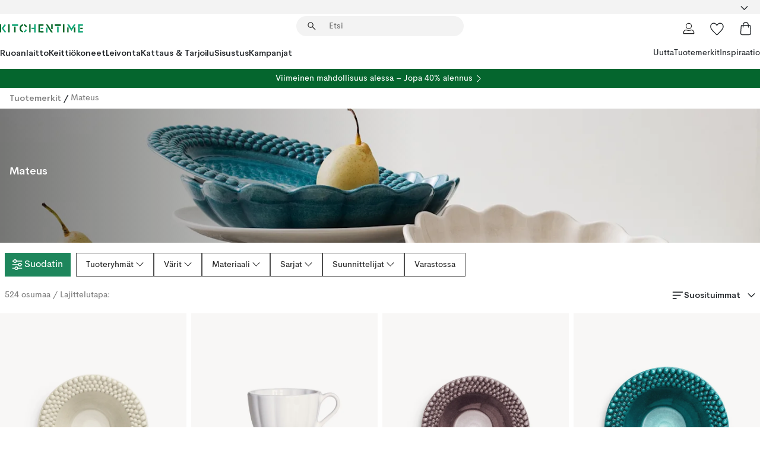

--- FILE ---
content_type: text/html; charset=utf-8
request_url: https://www.kitchentime.fi/tuotemerkit/mateus/
body_size: 78451
content:
<!DOCTYPE html><html lang="fi-FI"><head><meta name="viewport" content="width=device-width, initial-scale=1"/><link rel="preload" as="image" imageSrcSet="/assets/contentful/ft75u7lxp5jx/2PvRgbv2TU8gtjaRnyUSQJ/899403163c8127cbcb3ac833954fb527/_0699.jpg?preset=medium 960w,/assets/contentful/ft75u7lxp5jx/2PvRgbv2TU8gtjaRnyUSQJ/899403163c8127cbcb3ac833954fb527/_0699.jpg?preset=medium&amp;dpr=1.5 1440w,/assets/contentful/ft75u7lxp5jx/2PvRgbv2TU8gtjaRnyUSQJ/899403163c8127cbcb3ac833954fb527/_0699.jpg?preset=medium&amp;dpr=2 1920w"/><script type="module" src="/static/runtime.8f298fcc377b8808.js" async=""></script><script type="module" src="/static/main.e5b7af1b2541d9c1.js" async=""></script><script type="module" src="/static/vendor.7f95a0690cc7c913.js" async=""></script><meta name="theme-color" content="#000"/><title>Osta Mateus online | KitchenTime</title><meta data-excite="true" property="og:title" content="Osta Mateus online | KitchenTime"/><meta data-excite="true" name="robots" content="index,follow"/><meta data-excite="true" name="description" content="Osta Mateus-tuotteita meiltä oikeaan hintaan! ✓ Ilmainen toimitus yli 89€* tilauksille ✓ 30 päivää avoin osto"/><meta data-excite="true" property="og:description" content="Osta Mateus-tuotteita meiltä oikeaan hintaan! ✓ Ilmainen toimitus yli 89€* tilauksille ✓ 30 päivää avoin osto"/><link rel="canonical" href="https://www.kitchentime.fi/tuotemerkit/mateus/" data-excite="true"/><link rel="og:url" href="https://www.kitchentime.fi/tuotemerkit/mateus/" data-excite="true"/><link rel="manifest" href="/webappmanifest" crossorigin="use-credentials"/></head><script type="text/javascript">window.dataLayer = window.dataLayer || [];

            function gtag(){ dataLayer.push(arguments); }
            
            // Set default consent to 'denied' as a placeholder
            
            // Determine actual values based on customer's own requirements
            
            gtag('consent', 'default', {
            
            'ad_storage': 'denied',
            
            'ad_user_data': 'denied',
            
            'ad_personalization': 'denied',
            
            'analytics_storage': 'denied',
            
            'wait_for_update': 500
            
            });
            
            gtag('set', 'ads_data_redaction', true);</script><script id="CookieConsent" type="text/javascript" data-culture="FI" src="https://policy.app.cookieinformation.com/uc.js" data-gcm-version="2.0"></script><link rel="stylesheet" href="/static/main.3b742771d6f6b3e7.css"/><link rel="stylesheet" href="/static/vendor.c7c4a3e591ac7730.css"/><script>(function(w,d,s,l,i){w[l]=w[l]||[];w[l].push({'gtm.start':
new Date().getTime(),event:'gtm.js'});var f=d.getElementsByTagName(s)[0],
j=d.createElement(s),dl=l!='dataLayer'?'&l='+l:'';j.async=true;j.src=
'https://www.googletagmanager.com/gtm.js?id='+i+dl;f.parentNode.insertBefore(j,f);
})(window,document,'script','dataLayer','GTM-WRL99SXS');</script><script>document.addEventListener('load',function(e) {  if (e.target instanceof HTMLImageElement){ e.target.style.opacity = '1'}},{ capture: true });</script><div id="container"><style data-glitz="">.a{color:inherit}.b{background-color:#F3F3F3}</style><div class="a b"><style data-glitz="">.c{z-index:6}.d{height:24px}.e{position:relative}.f{align-items:center;-webkit-box-align:center}.g{grid-template-columns:1fr auto 1fr;-ms-grid-columns:1fr auto 1fr}.h{grid-template-areas:"left center right"}.i{display:-ms-grid;display:grid}.k{width:100%}.o{padding-right:16px}.p{padding-left:16px}@media (min-width: 1281px){.j{height:30px}.l{max-width:1440px}.m{margin-right:auto}.n{margin-left:auto}.q{padding-right:40px}.r{padding-left:40px}}</style><div class="c d e f g h i j k l m n o p q r"><style data-glitz="">.s{max-width:500px}.t{justify-content:center;-webkit-box-pack:center}.u{height:inherit}.v{display:-webkit-box;display:-moz-box;display:-ms-flexbox;display:-webkit-flex;display:flex}.w{grid-area:center}</style><div class="s k t u v w e"><style data-glitz="">.x{gap:8px}.y{font-size:12px}.z{pointer-events:none}.a0{will-change:transform, opacity}.a1{transform:translateY(50%)}.a2{bottom:0}.a3{position:absolute}.a4{opacity:0}</style><div class="a x y t f v u z a0 a1 a2 a3 a4"><style data-glitz="">.a5{height:14px}.a6{width:14px}.a7{color:#1E865C}.a8{min-width:1.5em}.a9{min-height:1.5em}.aa{display:block}</style><svg xmlns="http://www.w3.org/2000/svg" fill="none" stroke="currentColor" stroke-linecap="square" stroke-width="1.5" viewBox="0 0 24 24" class="a5 a6 a7 a8 a9 aa"><path d="m4.5 11.25 5.25 5.25 9-9"></path></svg><style data-glitz="">.ab{white-space:nowrap}.ac{margin-bottom:0}.af{line-height:1.7142857142857142}@media (min-width: 1281px){.ae{margin-bottom:0}}</style><p class="ab y ac ae af"><span>6</span><span>0 PÄIVÄÄ AVOIN OSTO </span></p></div><div class="a x y t f v u z a0 a1 a2 a3 a4"><svg xmlns="http://www.w3.org/2000/svg" fill="none" stroke="currentColor" stroke-linecap="square" stroke-width="1.5" viewBox="0 0 24 24" class="a5 a6 a7 a8 a9 aa"><path d="m4.5 11.25 5.25 5.25 9-9"></path></svg><p class="ab y ac ae af">ILMAINEN TOIMITUS YLI 89€ TILAUKSILLE</p></div></div><style data-glitz="">.ag{justify-self:end;-ms-grid-column-align:end}.ah{grid-area:right}.ai{height:100%}.aj{font-size:16px}.ak{text-transform:capitalize}.al{flex-direction:column;-webkit-box-orient:vertical;-webkit-box-direction:normal}</style><div value="fi-FI" options="" class="ag ah ai aj ak al v"><input type="hidden" value="fi-FI"/><style data-glitz="">.am{border-bottom-color:transparent}.an{border-bottom-style:solid}.ao{border-bottom-width:0}.ap{border-top-color:transparent}.aq{border-top-style:solid}.ar{border-top-width:0}.as{border-right-color:transparent}.at{border-right-style:solid}.au{border-right-width:0}.av{border-left-color:transparent}.aw{border-left-style:solid}.ax{border-left-width:0}.ba{background-color:transparent}.bb{font-weight:bold}.bc{padding-right:0}.bd{padding-left:0}.be{line-height:24px}.bf{padding-bottom:3px}.bg{padding-top:3px}.bh{z-index:4}.bi{cursor:pointer}.bj{justify-content:space-between;-webkit-box-pack:justify}.bk{user-select:none;-webkit-user-select:none;-ms-user-select:none}.bl{font-variant:inherit}.bm{font-style:inherit}@media (min-width: 1281px){.ay{border-bottom-color:transparent}.az{border-bottom-style:solid}.b0{border-bottom-width:0}.b1{border-top-color:transparent}.b2{border-top-style:solid}.b3{border-top-width:0}.b4{border-right-color:transparent}.b5{border-right-style:solid}.b6{border-right-width:0}.b7{border-left-color:transparent}.b8{border-left-style:solid}.b9{border-left-width:0}}</style><button id=":Rehc:-button" role="combobox" aria-haspopup="listbox" aria-expanded="false" aria-controls=":Rehc:-listbox" aria-label="Missing translation for selectAnOption" tabindex="0" class="am an ao ap aq ar as at au av aw ax ay az b0 b1 b2 b3 b4 b5 b6 b7 b8 b9 ba bb bc bd be y bf bg ai bh bi f bj v a bk bl bm"><style data-glitz="">.bn{font-weight:600}.bo{overflow:hidden}.bp{text-overflow:ellipsis}</style><span class="ai bn k f v bo bp ab"></span><style data-glitz="">.bq{font-size:14px}.br{margin-left:8px}.bs{flex-shrink:0}.bt{width:1.5em}.bu{height:1.5em}</style><svg xmlns="http://www.w3.org/2000/svg" fill="none" viewBox="0 0 24 24" aria-hidden="true" class="bq br bs bt bu aa"><path stroke="currentColor" stroke-linecap="round" stroke-linejoin="round" stroke-width="1.5" d="m6 9 6 6 6-6"></path></svg></button><style data-glitz="">.bv{z-index:5}</style><div class="bv e"></div></div></div></div><style data-glitz="">.bw{z-index:3}.bx{top:-1px}.by{background-color:#FFFFFF}.bz{position:-webkit-sticky;position:sticky}.c0{height:auto}.c1{align-items:inherit;-webkit-box-align:inherit}</style><header class="bw bx by bz c0 c1 al"><style data-glitz="">@media (min-width: 1281px){.c2{height:66px}}</style><div class="e bj f g i c2 q r k l m n"><style data-glitz="">.c3{justify-self:flex-start}</style><div class="c3 f v"><style data-glitz="">.c7{text-decoration:none}.c4:visited{color:inherit}.c5:hover{color:inherit}.c6:hover{text-decoration:none}</style><a aria-label="Etusivu" class="c4 c5 c6 c7 a" data-spa-link="true" href="/tuotemerkit/mateus/"><style data-glitz="">.c8{width:auto}</style><svg xmlns="http://www.w3.org/2000/svg" fill-rule="evenodd" clip-rule="evenodd" viewBox="0 0 600 60" class="a5 c8 aa"><path fill="#076728" d="M164-.5c-10.4 2.6-17.6 8.9-21.5 19-5.2 21.2 2.6 34.6 23.5 40 .165-3.35-.002-6.68-.5-10-9.16-3.2-13.7-9.68-13.5-19.5-.3-10 4.42-16.2 14-18.5v-11zm8 0a25.9 25.9 0 0 0 1 10c6.39 1.7 10.4 5.72 12 12a45.8 45.8 0 0 0 9-2.5c1.02-1.05 1.18-2.22.5-3.5-3.8-8.79-10.3-14.1-19.5-16zm163 .895a44 44 0 0 0-3.18.105 1052 1052 0 0 0 37 57.5 24.6 24.6 0 0 0 12-.5 3125 3125 0 0 1-36.5-56A41.4 41.4 0 0 0 335 .39zM-1 .5v57H9V.5zm60 0v57h11V.5zm152 0v57h10V.5zm66.5 0q-.25 28.5.5 57a320 320 0 0 0 35.5 1v-10h-25v-38h25V.5zm92 0v34h11V.5zm26 0v11h44V.5zm59 0v57h11V.5zm-353 16v41h11v-41zm384 6v35h10v-35zm48 0v35h11v-35zm46 2v10h17v-10z"></path><path fill="#12a778" d="M33.5-.5c-7.3 9.6-14.6 19.3-22 29a851 851 0 0 1 23 31h3a327 327 0 0 1 6-5 721 721 0 0 0-19-25.5 601 601 0 0 1 18-23.5c-2.38-2.05-4.71-4.05-7-6zm53 1v11h44V.5zm160 0v24h-19v10h19v24h11V.5zm247 0c-2.74-.05-5.4.281-7.99 1a17884 17884 0 0 0 30 47 1716 1716 0 0 0 30-47 24.6 24.6 0 0 0-12-.5 392 392 0 0 0-17.5 27.5A1174 1174 0 0 1 498.51 1c-1.7-.304-3.36-.47-5.01-.5m70.5 0v58h35v-10h-24v-38h24V.5zm-152 16v41h11v-41zm-80 7v35h11v-35zm-38 1v10h17v-10zm-110 12c-1.1 7.41-5.48 11.4-13 12v10c12.4-.9 19.9-7.2 22.5-19a31.6 31.6 0 0 0-9.5-3"></path></svg></a></div><style data-glitz="">.c9{transition-timing-function:ease-out}.ca{transition-duration:200ms}.cb{transition-property:background, box-shadow;-webkit-transition-property:background, box-shadow;-moz-transition-property:background, box-shadow}.cc{z-index:1}@media (min-width: 1281px){.cd{width:400px}.ce{align-items:center;-webkit-box-align:center}}</style><form role="search" class="c9 ca cb k e cc v cd ce" action=""><style data-glitz="">.cf{border-bottom-width:thin}.cg{border-top-width:thin}.ch{border-right-width:thin}.ci{border-left-width:thin}.cj{height:34px}.ck{border-radius:50px}.cp{transition-property:background-color;-webkit-transition-property:background-color;-moz-transition-property:background-color}@media (max-width: 1280px){.cl{border-bottom-color:transparent}.cm{margin-bottom:8px}.cn{margin-right:12px}.co{margin-left:12px}}</style><div class="b an am cf aq ap cg at as ch aw av ci cj cc k f v ck cl cm cn co c9 ca cp"><style data-glitz="">.cq{padding-bottom:0}.cr{padding-top:0}.cs{border-radius:0}.ct{text-transform:initial}.d0{transition-property:color, background, opacity, border-color;-webkit-transition-property:color, background, opacity, border-color;-moz-transition-property:color, background, opacity, border-color}.d1{border-bottom-width:1px}.d2{border-top-width:1px}.d3{border-right-width:1px}.d4{border-left-width:1px}@media (hover: hover){.cu:hover{border-bottom-color:transparent}.cv:hover{border-top-color:transparent}.cw:hover{border-right-color:transparent}.cx:hover{border-left-color:transparent}.cy:hover{background-color:transparent}.cz:hover{color:inherit}}</style><button tabindex="0" type="submit" aria-label="Hae" data-test-id="quick-search-btn" class="br cq cr bc bd bs cs a ba ct f t v cu cv cw cx cy cz be aj c9 ca d0 am an d1 ap aq d2 as at d3 av aw d4 bk bl bm"><style data-glitz="">.d5{margin-bottom:8px}.d6{margin-top:8px}.d7{margin-right:8px}.d8{height:16px}.d9{width:16px}</style><svg xmlns="http://www.w3.org/2000/svg" fill="none" viewBox="0 0 24 24" class="d5 d6 d7 br d8 d9 aa"><path fill="#222" d="M21.387 21.387a.867.867 0 0 1-1.226 0l-6.693-6.693a6.7 6.7 0 0 1-2.007 1.127 6.9 6.9 0 0 1-2.347.407q-2.982 0-5.048-2.065T2 9.116t2.065-5.049Q6.131 2 9.112 2q2.982 0 5.05 2.066 2.066 2.066 2.066 5.048 0 1.246-.418 2.38a6.7 6.7 0 0 1-1.117 1.974l6.694 6.693a.867.867 0 0 1 0 1.226M9.114 14.483q2.249 0 3.809-1.56t1.56-3.809-1.56-3.809q-1.56-1.56-3.809-1.56t-3.809 1.56-1.56 3.81 1.56 3.808 3.81 1.56"></path></svg></button><style data-glitz="">.db{flex-grow:1;-webkit-box-flex:1}.dh{border-bottom-style:none}.di{border-top-style:none}.dj{border-right-style:none}.dk{border-left-style:none}.dl{padding-left:12px}.da::-webkit-search-cancel-button{display:none}.dc:focus{outline-style:none}.dd:focus{border-bottom-style:none}.de:focus{border-top-style:none}.df:focus{border-right-style:none}.dg:focus{border-left-style:none}</style><input tabindex="0" aria-label="Etsi" aria-disabled="false" role="combobox" type="search" autoComplete="off" aria-autocomplete="list" aria-activedescendant="-1-item-" aria-expanded="false" aria-controls="suggestions" aria-owns="suggestions" placeholder="Etsi" data-test-id="quick-search-input" class="da db dc dd de df dg dh di dj dk ba u k dl bq" name="q" value=""/><style data-glitz="">.dm{visibility:hidden}</style><button type="button" tabindex="0" aria-label="SULJE" class="d7 cq cr bc bd bs dm cs a ba ct f t v cu cv cw cx cy cz be aj c9 ca d0 am an d1 ap aq d2 as at d3 av aw d4 bk bl bm"><svg xmlns="http://www.w3.org/2000/svg" fill="none" viewBox="0 0 24 24" class="d5 d6 d7 br d8 d9 aa"><path fill="currentColor" d="M6.399 18.654 5.345 17.6l5.6-5.6-5.6-5.6L6.4 5.346l5.6 5.6 5.6-5.6L18.653 6.4l-5.6 5.6 5.6 5.6-1.054 1.054-5.6-5.6z"></path></svg></button></div><style data-glitz="">.dn{left:12px}.do{top:40px}.dp{width:calc(100% - 24px)}.dq{border-radius:16px}.dt{transition-property:border-color, box-shadow;-webkit-transition-property:border-color, box-shadow;-moz-transition-property:border-color, box-shadow}.du{height:0}.dv{background-color:white}@media (min-width: 1281px){.dr{left:0}.ds{width:100%}}</style><div class="dn do dp a3 ao an am ar aq ap au at as ax aw av dq dr ds c9 ca dt du bo dv b3"><style data-glitz="">.dw{padding-bottom:16px}.dx{padding-top:8px}</style><div class="dw dx"></div></div></form><style data-glitz="">.dy{justify-self:flex-end}</style><div class="dy f v"><style data-glitz="">.dz{padding-bottom:11px}.e0{padding-top:11px}.e1{padding-right:11px}.e2{padding-left:11px}</style><a aria-label="Minun sivut" data-test-id="my-pages-button" class="cs a ba ct f t v cu cv cw cx cy cz be aj dz e0 e1 e2 c9 ca d0 am an d1 ap aq d2 as at d3 av aw d4 c5 c6 c7" data-spa-link="true" href=""><svg xmlns="http://www.w3.org/2000/svg" fill="none" viewBox="0 0 24 24" data-test-id="my-pages-link" class="bt bu aa"><path stroke="#222" stroke-linecap="round" stroke-linejoin="round" stroke-width="1.201" d="M12 12.41a4.556 4.556 0 0 0 4.555-4.555A4.556 4.556 0 0 0 12 3.3a4.556 4.556 0 0 0-4.555 4.555A4.556 4.556 0 0 0 12 12.41M20.65 20.7v-1.995a4.22 4.22 0 0 0-1.266-3.006 4.37 4.37 0 0 0-3.061-1.248s-1.594.91-4.327.91-4.327-.91-4.327-.91a4.36 4.36 0 0 0-3.061 1.248 4.2 4.2 0 0 0-1.266 3.006V20.7z"></path></svg></a><style data-glitz="">.e3{overflow:visible}</style><a aria-label="Omat suosikit" class="e3 e cs a ba ct f t v cu cv cw cx cy cz be aj dz e0 e1 e2 c9 ca d0 am an d1 ap aq d2 as at d3 av aw d4 c5 c6 c7" data-spa-link="true" href=""><svg xmlns="http://www.w3.org/2000/svg" fill="none" viewBox="0 -1 21 19" data-test-id="my-wishlist-link" class="bt bu aa"><path stroke="currentColor" stroke-width="1.2" d="M14.74.75c1.21 0 2.21.4 3.04 1.19l.17.16c.86.91 1.3 2.04 1.3 3.43 0 .62-.09 1.23-.27 1.84l-.09.26a9 9 0 0 1-1.07 2.03l-.23.33c-.64.89-1.51 1.93-2.64 3.1a123 123 0 0 1-4.3 4.27l-.48.45a.25.25 0 0 1-.3.03l-.04-.03-.48-.45c-1.3-1.25-2.43-2.36-3.4-3.33l-.9-.93a32 32 0 0 1-2.4-2.77l-.24-.34q-.84-1.185-1.2-2.1l-.1-.26a6.4 6.4 0 0 1-.36-2.1c0-1.3.39-2.38 1.15-3.25l.15-.18A4.22 4.22 0 0 1 5.26.75c.7 0 1.35.15 1.98.45l.27.13c.7.4 1.33.96 1.88 1.73l.61.85.61-.85a5.8 5.8 0 0 1 1.62-1.57l.26-.16a4.6 4.6 0 0 1 2.25-.58Z"></path></svg></a><button aria-label="Ostoskori" title="Ostoskassissasi on 0 tavaraa" data-test-id="header-cart-icon" class="e3 e cs a ba ct f t v cu cv cw cx cy cz be aj dz e0 e1 e2 c9 ca d0 am an d1 ap aq d2 as at d3 av aw d4 bk bl bm"><svg xmlns="http://www.w3.org/2000/svg" fill="none" viewBox="0 0 24 24" data-test-id="minicart-link" class="bt bu aa"><path stroke="currentColor" stroke-width="1.3" d="M19.123 7c.229 0 .425.155.483.37l.016.094.878 12.111c-.007 1.648-1.25 2.925-2.713 2.925H6.214c-1.464 0-2.707-1.277-2.714-2.925l.88-12.111A.5.5 0 0 1 4.877 7z"></path><path fill="transparent" fill-rule="evenodd" stroke="currentColor" stroke-linecap="round" stroke-width="1.3" d="M7.5 10c0-2.11-.61-8.328 4.5-8.328S16.5 7.859 16.5 10"></path></svg></button></div></div><style data-glitz="">.e4{min-height:44px}</style><nav class="e4 k dw dx"><div class="bj v q r k l m n"><style data-glitz="">.e5{gap:24px}.e6{list-style:none}.e7{margin-top:0}.e8{margin-right:0}.e9{margin-left:0}</style><ul class="e5 v e6 cq cr bc bd ac e7 e8 e9"><li><style data-glitz="">.ea:hover{text-decoration:underline}</style><a data-test-id="product-category-tabs" class="ea ab aa bn bq c4 c5 c7 a" data-spa-link="true" href="/ruoanlaitto/">Ruoanlaitto</a></li><li><a data-test-id="product-category-tabs" class="ea ab aa bn bq c4 c5 c7 a" data-spa-link="true" href="/keittiokoneet/">Keittiökoneet</a></li><li><a data-test-id="product-category-tabs" class="ea ab aa bn bq c4 c5 c7 a" data-spa-link="true" href="/leivonta/">Leivonta</a></li><li><a data-test-id="product-category-tabs" class="ea ab aa bn bq c4 c5 c7 a" data-spa-link="true" href="/kattaus-tarjoilu/">Kattaus &amp; Tarjoilu</a></li><li><a data-test-id="product-category-tabs" class="ea ab aa bn bq c4 c5 c7 a" data-spa-link="true" href="/sisustus/">Sisustus</a></li><li><a data-test-id="product-category-tabs" class="ea ab aa bn bq c4 c5 c7 a" data-spa-link="true" href="/kampanjat/">Kampanjat</a></li></ul><ul class="e5 v e6 cq cr bc bd ac e7 e8 e9"><li><style data-glitz="">.eb{font-weight:400}</style><a class="eb ea ab aa bq c4 c5 c7 a" data-spa-link="true" href="/uutta/?sortBy=new">Uutta</a></li><li><a class="eb ea ab aa bq c4 c5 c7 a" data-spa-link="true" href="/tuotemerkit/">Tuotemerkit</a></li><li><a class="eb ea ab aa bq c4 c5 c7 a" data-spa-link="true" href="/inspiraatio/">Inspiraatio</a></li></ul></div></nav></header><div style="display:contents"><style data-glitz="">.ee{width:440px}.ef{top:0}.eg{left:100%}.eh{will-change:transform}.ei{max-width:100%}.ej{position:fixed}@media (min-width: 1281px){.ec{display:none}.ed{width:auto}}</style><div class="by bo ec ed ee a2 ef eg eh ei al v ej"><style data-glitz="">.ek{padding-bottom:4px}.el{padding-top:4px}</style><div class="ek el aa e"><style data-glitz="">.em{transform:translate(-50%, -50%)}.en{top:50%}.eo{left:50%}</style><svg xmlns="http://www.w3.org/2000/svg" fill-rule="evenodd" clip-rule="evenodd" viewBox="0 0 600 60" class="em en eo a3 a5 c8 aa"><path fill="#076728" d="M164-.5c-10.4 2.6-17.6 8.9-21.5 19-5.2 21.2 2.6 34.6 23.5 40 .165-3.35-.002-6.68-.5-10-9.16-3.2-13.7-9.68-13.5-19.5-.3-10 4.42-16.2 14-18.5v-11zm8 0a25.9 25.9 0 0 0 1 10c6.39 1.7 10.4 5.72 12 12a45.8 45.8 0 0 0 9-2.5c1.02-1.05 1.18-2.22.5-3.5-3.8-8.79-10.3-14.1-19.5-16zm163 .895a44 44 0 0 0-3.18.105 1052 1052 0 0 0 37 57.5 24.6 24.6 0 0 0 12-.5 3125 3125 0 0 1-36.5-56A41.4 41.4 0 0 0 335 .39zM-1 .5v57H9V.5zm60 0v57h11V.5zm152 0v57h10V.5zm66.5 0q-.25 28.5.5 57a320 320 0 0 0 35.5 1v-10h-25v-38h25V.5zm92 0v34h11V.5zm26 0v11h44V.5zm59 0v57h11V.5zm-353 16v41h11v-41zm384 6v35h10v-35zm48 0v35h11v-35zm46 2v10h17v-10z"></path><path fill="#12a778" d="M33.5-.5c-7.3 9.6-14.6 19.3-22 29a851 851 0 0 1 23 31h3a327 327 0 0 1 6-5 721 721 0 0 0-19-25.5 601 601 0 0 1 18-23.5c-2.38-2.05-4.71-4.05-7-6zm53 1v11h44V.5zm160 0v24h-19v10h19v24h11V.5zm247 0c-2.74-.05-5.4.281-7.99 1a17884 17884 0 0 0 30 47 1716 1716 0 0 0 30-47 24.6 24.6 0 0 0-12-.5 392 392 0 0 0-17.5 27.5A1174 1174 0 0 1 498.51 1c-1.7-.304-3.36-.47-5.01-.5m70.5 0v58h35v-10h-24v-38h24V.5zm-152 16v41h11v-41zm-80 7v35h11v-35zm-38 1v10h17v-10zm-110 12c-1.1 7.41-5.48 11.4-13 12v10c12.4-.9 19.9-7.2 22.5-19a31.6 31.6 0 0 0-9.5-3"></path></svg><style data-glitz="">.ep{float:right}</style><button class="ep cs a ba ct f t v cu cv cw cx cy cz be aj dz e0 e1 e2 c9 ca d0 am an d1 ap aq d2 as at d3 av aw d4 bo e bk bl bm"><svg xmlns="http://www.w3.org/2000/svg" fill="none" viewBox="0 0 24 24" class="bt bu aa"><path fill="currentColor" d="M6.399 18.654 5.345 17.6l5.6-5.6-5.6-5.6L6.4 5.346l5.6 5.6 5.6-5.6L18.653 6.4l-5.6 5.6 5.6 5.6-1.054 1.054-5.6-5.6z"></path></svg></button></div><style data-glitz="">.eq{grid-template-columns:repeat(2, 1fr);-ms-grid-columns:repeat(2, 1fr)}</style><div class="eq i"><style data-glitz="">.es{padding-bottom:12px}.et{padding-top:12px}.eu{transition-duration:300ms}.ev{padding-right:23px}.ew{padding-left:23px}.ex{color:#222222}.f4{border-bottom-color:#4D4D4D}.f5{border-top-color:#4D4D4D}.f6{border-right-color:#4D4D4D}.f7{border-left-color:#4D4D4D}.er:focus-visible{outline-offset:-2px}@media (hover: hover){.ey:hover{border-bottom-color:#4D4D4D}.ez:hover{border-top-color:#4D4D4D}.f0:hover{border-right-color:#4D4D4D}.f1:hover{border-left-color:#4D4D4D}.f2:hover{background-color:#C5EFDE}.f3:hover{color:#222222}}</style><button class="by er es et ao ar au ax ct cp eu eb aj f t v be ev ew cs ex ey ez f0 f1 f2 f3 c9 f4 an f5 aq f6 at f7 aw bk bl bm">Tuotteet</button><button class="b er es et ao ar au ax ct cp eu eb aj f t v be ev ew cs ex ey ez f0 f1 f2 f3 c9 f4 an f5 aq f6 at f7 aw bk bl bm">Muut</button></div><style data-glitz="">.f8{overflow-x:hidden}</style><nav class="ai f8 e db"><style data-glitz="">.f9{will-change:opacity, transform}</style><div class="f9 al v a2 ef ai k a3"><style data-glitz="">.fa{overflow-y:auto}.fb{-webkit-overflow-scrolling:touch}</style><ul class="fa fb e6 cq cr bc bd ac e7 e8 e9"><style data-glitz="">@media (max-width: 1280px){.fc{border-bottom-style:solid}.fd{border-bottom-width:1px}.fe{border-bottom-color:#F3F3F3}}</style><li class="fc fd fe"><style data-glitz="">.ff{padding-right:24px}.fg{padding-left:24px}@media (max-width: 1280px){.fh{padding-bottom:16px}.fi{padding-top:16px}.fj{padding-right:24px}.fk{padding-left:24px}.fl{font-size:16px}.fm{font-weight:600}}</style><a data-test-id="sidebar-product-category" class="es et ff fg ab k f bj v fh fi fj fk fl fm c4 c5 c6 c7 a" data-spa-link="true" href="/ruoanlaitto/">Ruoanlaitto<style data-glitz="">.fn{transform:rotate(270deg)}</style><svg xmlns="http://www.w3.org/2000/svg" fill="none" viewBox="0 0 24 24" class="bq fn bt bu aa"><path fill="currentColor" d="M18.61 8.42a.573.573 0 0 1 0 .8l-5.894 6.046a1 1 0 0 1-1.432 0L5.39 9.22a.573.573 0 0 1 .82-.8L12 14.36l5.79-5.94a.573.573 0 0 1 .82 0"></path></svg></a></li><li class="fc fd fe"><a data-test-id="sidebar-product-category" class="es et ff fg ab k f bj v fh fi fj fk fl fm c4 c5 c6 c7 a" data-spa-link="true" href="/keittiokoneet/">Keittiökoneet<svg xmlns="http://www.w3.org/2000/svg" fill="none" viewBox="0 0 24 24" class="bq fn bt bu aa"><path fill="currentColor" d="M18.61 8.42a.573.573 0 0 1 0 .8l-5.894 6.046a1 1 0 0 1-1.432 0L5.39 9.22a.573.573 0 0 1 .82-.8L12 14.36l5.79-5.94a.573.573 0 0 1 .82 0"></path></svg></a></li><li class="fc fd fe"><a data-test-id="sidebar-product-category" class="es et ff fg ab k f bj v fh fi fj fk fl fm c4 c5 c6 c7 a" data-spa-link="true" href="/leivonta/">Leivonta<svg xmlns="http://www.w3.org/2000/svg" fill="none" viewBox="0 0 24 24" class="bq fn bt bu aa"><path fill="currentColor" d="M18.61 8.42a.573.573 0 0 1 0 .8l-5.894 6.046a1 1 0 0 1-1.432 0L5.39 9.22a.573.573 0 0 1 .82-.8L12 14.36l5.79-5.94a.573.573 0 0 1 .82 0"></path></svg></a></li><li class="fc fd fe"><a data-test-id="sidebar-product-category" class="es et ff fg ab k f bj v fh fi fj fk fl fm c4 c5 c6 c7 a" data-spa-link="true" href="/kattaus-tarjoilu/">Kattaus &amp; Tarjoilu<svg xmlns="http://www.w3.org/2000/svg" fill="none" viewBox="0 0 24 24" class="bq fn bt bu aa"><path fill="currentColor" d="M18.61 8.42a.573.573 0 0 1 0 .8l-5.894 6.046a1 1 0 0 1-1.432 0L5.39 9.22a.573.573 0 0 1 .82-.8L12 14.36l5.79-5.94a.573.573 0 0 1 .82 0"></path></svg></a></li><li class="fc fd fe"><a data-test-id="sidebar-product-category" class="es et ff fg ab k f bj v fh fi fj fk fl fm c4 c5 c6 c7 a" data-spa-link="true" href="/sisustus/">Sisustus<svg xmlns="http://www.w3.org/2000/svg" fill="none" viewBox="0 0 24 24" class="bq fn bt bu aa"><path fill="currentColor" d="M18.61 8.42a.573.573 0 0 1 0 .8l-5.894 6.046a1 1 0 0 1-1.432 0L5.39 9.22a.573.573 0 0 1 .82-.8L12 14.36l5.79-5.94a.573.573 0 0 1 .82 0"></path></svg></a></li><li class="fc fd fe"><a data-test-id="sidebar-product-category" class="es et ff fg ab k f bj v fh fi fj fk fl fm c4 c5 c6 c7 a" data-spa-link="true" href="/kampanjat/">Kampanjat</a></li><style data-glitz="">.fo{padding-bottom:8px}.fp{padding-right:8px}.fq{padding-left:8px}.fr{grid-template-columns:repeat(3, minmax(0, 1fr));-ms-grid-columns:repeat(3, minmax(0, 1fr))}</style><li class="bq fo dx fp fq k fr i"><style data-glitz="">.fs{padding-right:12px}</style><a class="fo dx fs dl al v f c4 c5 c6 c7 a" data-spa-link="true" href="/minun-sivut/"><style data-glitz="">.ft{object-fit:contain}.fu{width:28px}.fv{height:28px}.fw{transition-timing-function:ease-in}.fx{transition-property:opacity;-webkit-transition-property:opacity;-moz-transition-property:opacity}</style><img loading="lazy" alt="" height="24" width="24" src="/assets/contentful/ft75u7lxp5jx/4xARQxQlDrSwJLopcZp78j/e636b52b0e8cb3465b91f5cb17b991ca/user.svg" class="ft fu fv fw ca fx a4 ei"/><style data-glitz="">.fy{text-align:center}.fz{margin-top:12px}</style><div class="fy fz bp bo ab c7">Omat sivut</div></a><a class="fo dx fs dl al v f c4 c5 c6 c7 a" data-spa-link="true" href="/omat-suosikit/"><img loading="lazy" alt="" height="24" width="24" src="/assets/contentful/ft75u7lxp5jx/3zbLoN9RdUWYk4mLZTj4DB/8c888f3f6c7d3bb0cd55b0ebcd8b4cda/heart.svg" class="ft fu fv fw ca fx a4 ei"/><div class="fy fz bp bo ab c7">Omat suosikit</div></a><a class="fo dx fs dl al v f c4 c5 c6 c7 a" data-spa-link="true" href="/asiakaspalvelu/"><img loading="lazy" height="24" width="24" src="/assets/contentful/ft75u7lxp5jx/5k6iHQ2ozrEzhd36SGCPYO/aaaa0ddfa31e7868c9d205bddbc47496/chat.svg" class="ft fu fv fw ca fx a4 ei"/><div class="fy fz bp bo ab c7">Asiakaspalvelu</div></a></li></ul></div><div class="f9 al v a2 ef ai k a3"><ul class="fa fb e6 cq cr bc bd ac e7 e8 e9"><li class="fc fd fe"><a data-test-id="sidebar-product-category" class="es et ff fg ab k f bj v fh fi fj fk fl fm c4 c5 c6 c7 a" data-spa-link="true" href="/tuotemerkit/">Tuotemerkit</a></li><li class="fc fd fe"><a data-test-id="sidebar-product-category" class="es et ff fg ab k f bj v fh fi fj fk fl fm c4 c5 c6 c7 a" data-spa-link="true" href="/inspiraatio/">Inspiraatio<svg xmlns="http://www.w3.org/2000/svg" fill="none" viewBox="0 0 24 24" class="bq fn bt bu aa"><path fill="currentColor" d="M18.61 8.42a.573.573 0 0 1 0 .8l-5.894 6.046a1 1 0 0 1-1.432 0L5.39 9.22a.573.573 0 0 1 .82-.8L12 14.36l5.79-5.94a.573.573 0 0 1 .82 0"></path></svg></a></li><li class="fc fd fe"><a data-test-id="sidebar-product-category" class="es et ff fg ab k f bj v fh fi fj fk fl fm c4 c5 c6 c7 a" data-spa-link="true" href="/lahjavinkkeja/">Lahjavinkkejä</a></li><li class="fc fd fe"><a data-test-id="sidebar-product-category" class="es et ff fg ab k f bj v fh fi fj fk fl fm c4 c5 c6 c7 a" data-spa-link="true" href="/uutta/?sortBy=new">Uutta</a></li><li class="fc fd fe"><a data-test-id="sidebar-product-category" class="es et ff fg ab k f bj v fh fi fj fk fl fm c4 c5 c6 c7 a" data-spa-link="true" href="/muumikauppa/">Muumikauppa</a></li><li class="bq fo dx fp fq k fr i"><a class="fo dx fs dl al v f c4 c5 c6 c7 a" data-spa-link="true" href="/minun-sivut/"><img loading="lazy" alt="" height="24" width="24" src="/assets/contentful/ft75u7lxp5jx/4xARQxQlDrSwJLopcZp78j/e636b52b0e8cb3465b91f5cb17b991ca/user.svg" class="ft fu fv fw ca fx a4 ei"/><div class="fy fz bp bo ab c7">Omat sivut</div></a><a class="fo dx fs dl al v f c4 c5 c6 c7 a" data-spa-link="true" href="/omat-suosikit/"><img loading="lazy" alt="" height="24" width="24" src="/assets/contentful/ft75u7lxp5jx/3zbLoN9RdUWYk4mLZTj4DB/8c888f3f6c7d3bb0cd55b0ebcd8b4cda/heart.svg" class="ft fu fv fw ca fx a4 ei"/><div class="fy fz bp bo ab c7">Omat suosikit</div></a><a class="fo dx fs dl al v f c4 c5 c6 c7 a" data-spa-link="true" href="/asiakaspalvelu/"><img loading="lazy" height="24" width="24" src="/assets/contentful/ft75u7lxp5jx/5k6iHQ2ozrEzhd36SGCPYO/aaaa0ddfa31e7868c9d205bddbc47496/chat.svg" class="ft fu fv fw ca fx a4 ei"/><div class="fy fz bp bo ab c7">Asiakaspalvelu</div></a></li></ul></div></nav><div class="es et o p b bj v"><style data-glitz="">.g0{text-transform:none}</style><a data-test-id="mobile-menu-my-pages-button" class="g0 x bd fo dx cs a ba f t v cu cv cw cx cy cz be y e1 c9 ca d0 am an d1 ap aq d2 as at d3 av aw d4 c5 c6 c7" data-spa-link="true" href=""><svg xmlns="http://www.w3.org/2000/svg" fill="none" viewBox="0 0 24 24" class="bt bu aa"><path stroke="#222" stroke-linecap="round" stroke-linejoin="round" stroke-width="1.201" d="M12 12.41a4.556 4.556 0 0 0 4.555-4.555A4.556 4.556 0 0 0 12 3.3a4.556 4.556 0 0 0-4.555 4.555A4.556 4.556 0 0 0 12 12.41M20.65 20.7v-1.995a4.22 4.22 0 0 0-1.266-3.006 4.37 4.37 0 0 0-3.061-1.248s-1.594.91-4.327.91-4.327-.91-4.327-.91a4.36 4.36 0 0 0-3.061 1.248 4.2 4.2 0 0 0-1.266 3.006V20.7z"></path></svg><span class="aj">Kirjaudu sisään</span></a><style data-glitz="">.g1{display:-webkit-inline-box;display:-moz-inline-box;display:-ms-inline-flexbox;display:-webkit-inline-flex;display:inline-flex}</style><div class="bq f g1 e"><style data-glitz="">.g2{min-width:100%}.g3{padding-bottom:7px}.g4{padding-top:7px}.g6{background-color:transparent;background-color:initial}.g7{font-weight:inherit}.g8{font-family:inherit}.g9{appearance:none;-webkit-appearance:none;-moz-appearance:none;-ms-appearance:none}.g5:focus{outline-width:0}</style><select class="bq ff g2 be g3 g4 ew dc g5 g6 ao ar au ax a g7 bl bm g8 g9"></select><style data-glitz="">.ga{right:0}</style><svg xmlns="http://www.w3.org/2000/svg" fill="none" viewBox="0 0 24 24" class="z ga a3 bt bu aa"><path fill="currentColor" d="M18.61 8.42a.573.573 0 0 1 0 .8l-5.894 6.046a1 1 0 0 1-1.432 0L5.39 9.22a.573.573 0 0 1 .82-.8L12 14.36l5.79-5.94a.573.573 0 0 1 .82 0"></path></svg></div></div></div></div><div style="display:contents"><style data-glitz="">.gc{color:#ffffff}.gd{background-color:#05662e}.gb:hover{color:#ffffff}</style><div class="gb gc gd ek el fp fq"><style data-glitz="">.ge{flex-direction:row;-webkit-box-orient:horizontal;-webkit-box-direction:normal}@media (min-width: 769px){.gf{max-width:1600px}.gg{margin-right:auto}.gh{margin-left:auto}}</style><div class="fw ca fx u t ge f v k gf gg gh"><style data-glitz="">.gj{text-decoration-line:none;-webkit-text-decoration-line:none}.gi:hover{text-decoration-line:underline;-webkit-text-decoration-line:underline}</style><a class="gi x f v gj bq c4 c5 c6 c7 a" data-spa-link="true" href="/winter-sale/"><style data-glitz="">@media (max-width: 1280px){.gk{text-align:center}.gl{margin-bottom:0}}</style><p class="ac gk gl ae af bq"><span>Viimeinen mahdollisuus alessa</span><span> – Jopa 40% alennus</span></p><svg xmlns="http://www.w3.org/2000/svg" fill="none" viewBox="0 0 24 24" class="bs bq fn bt bu aa"><path fill="currentColor" d="M18.61 8.42a.573.573 0 0 1 0 .8l-5.894 6.046a1 1 0 0 1-1.432 0L5.39 9.22a.573.573 0 0 1 .82-.8L12 14.36l5.79-5.94a.573.573 0 0 1 .82 0"></path></svg></a></div></div></div><div><style data-glitz="">@media (min-width: 1281px){.gm{margin-bottom:16px}.gn{margin-top:16px}.go{font-size:14px}}</style><div class="d5 d6 bq ge f v gm gn go o p q r k l m n"><style data-glitz="">.gp{font-weight:550}.gq{flex-wrap:wrap;-webkit-box-lines:multiple}</style><div class="gp gq ge f v"><style data-glitz="">.gr{margin-right:4px}.gs{color:#7E7E7E}</style><span class="e9 gr gs"><a data-test-id="breadcrumb-link" class="c7 c4 c5 c6 a" data-spa-link="true" href="/tuotemerkit/">Tuotemerkit</a></span>/<style data-glitz="">.gt{font-weight:normal}.gu{margin-left:4px}</style><span class="gs gt gr gu">Mateus</span></div></div><div class="e"><img loading="eager" alt="" height="494" width="2800" srcSet="/assets/contentful/ft75u7lxp5jx/2PvRgbv2TU8gtjaRnyUSQJ/899403163c8127cbcb3ac833954fb527/_0699.jpg?preset=medium 960w,/assets/contentful/ft75u7lxp5jx/2PvRgbv2TU8gtjaRnyUSQJ/899403163c8127cbcb3ac833954fb527/_0699.jpg?preset=medium&amp;dpr=1.5 1440w,/assets/contentful/ft75u7lxp5jx/2PvRgbv2TU8gtjaRnyUSQJ/899403163c8127cbcb3ac833954fb527/_0699.jpg?preset=medium&amp;dpr=2 1920w" src="/assets/contentful/ft75u7lxp5jx/2PvRgbv2TU8gtjaRnyUSQJ/899403163c8127cbcb3ac833954fb527/_0699.jpg?preset=medium&amp;dpr=2" class="k fw ca fx a4 c0 ei"/><style data-glitz="">.gv{background-color:rgba(0,0,0,0.5)}.h0{left:0}@media (min-width: 769px){.gy{background-color:transparent}.gz{background-image:-webkit-linear-gradient(90deg,rgba(0,0,0, 0.5) 0,transparent 700px,transparent);background-image:-moz-linear-gradient(90deg,rgba(0,0,0, 0.5) 0,transparent 700px,transparent);background-image:linear-gradient(90deg,rgba(0,0,0, 0.5) 0,transparent 700px,transparent)}}@media (min-width: 1281px){.gw{background-color:transparent}.gx{background-image:-webkit-linear-gradient(90deg,rgba(0,0,0, 0.5) 0,transparent 65%,transparent);background-image:-moz-linear-gradient(90deg,rgba(0,0,0, 0.5) 0,transparent 65%,transparent);background-image:linear-gradient(90deg,rgba(0,0,0, 0.5) 0,transparent 65%,transparent)}}</style><div class="gv gw gx gy gz ga h0 a2 ef a3"><style data-glitz="">.h1{color:white}</style><div class="h1 ga h0 a2 ef t al v a3 k l m n o p q r"><style data-glitz="">.h2{margin-bottom:24px}.h3{font-size:32px}@media (max-width: 1280px){.h4{margin-bottom:16px}.h5{font-size:18px}}</style><h1 class="h2 h3 h4 h5">Mateus</h1></div></div></div><div data-test-id="product-listing-ref"></div><style data-glitz="">.h6{transform:translateY(0%)}.h7{transition-property:all;-webkit-transition-property:all;-moz-transition-property:all}</style><div class="h6 dv cc e c9 ca h7"><style data-glitz="">.h9{padding-top:16px}.ha{grid-template-areas:"facet highlight" "sort sort"}.hb{grid-template-columns:auto 1fr;-ms-grid-columns:auto 1fr}@media (max-width: 1280px){.h8{padding-bottom:8px}}@media (min-width: 1281px){.hc{row-gap:16px}.hd{grid-template-areas:"facet highlight sort"}}</style><div class="k l m n h8 by f dw h9 x ha hb i hc hd q r"><style data-glitz="">.he{grid-area:facet}.hg{color:#FFFFFF}.hh{background-color:#1E865C}.hn{border-bottom-color:#1E865C}.ho{border-top-color:#1E865C}.hp{border-right-color:#1E865C}.hq{border-left-color:#1E865C}@media (hover: hover){.hi:hover{border-bottom-color:#5DC79C}.hj:hover{border-top-color:#5DC79C}.hk:hover{border-right-color:#5DC79C}.hl:hover{border-left-color:#5DC79C}.hm:hover{background-color:#5DC79C}}@media (max-width: 1280px){.hf{margin-left:8px}}</style><button data-test-id="plp-filter-button" class="fs aj fq he f x v bs hf cs hg hh ct t hi hj hk hl hm f3 be g3 g4 c9 ca d0 hn an d1 ho aq d2 hp at d3 hq aw d4 bo e bk bl bm"><style data-glitz="">.hr{width:24px}</style><svg xmlns="http://www.w3.org/2000/svg" fill="none" viewBox="0 0 24 24" class="d hr aa"><path stroke="currentColor" stroke-linecap="square" stroke-width="1.5" d="M10.5 6A2.25 2.25 0 0 1 6 6m4.5 0A2.25 2.25 0 0 0 6 6m4.5 0h9M6 6H4.5m14.25 6a2.25 2.25 0 0 1-4.5 0m4.5 0a2.25 2.25 0 0 0-4.5 0m4.5 0h.75m-5.25 0H4.5m8.25 6a2.25 2.25 0 0 1-4.5 0m4.5 0a2.25 2.25 0 0 0-4.5 0m4.5 0h6.75M8.25 18H4.5"></path></svg>Suodatin</button><style data-glitz="">.ht{padding-bottom:1px}.hu{padding-top:1px}.hv{padding-right:1px}.hw{padding-left:1px}.hx{grid-area:highlight}.hs::-webkit-scrollbar{display:none}@media (max-width: 1280px){.hy{gap:4px}.hz{overflow-x:auto}}</style><ul class="hs ht hu hv hw x v hx hy hz e6 ac e7 e8 e9"><style data-glitz="">.i0:last-child{margin-right:8px}</style><li class="i0 bs e"><style data-glitz="">.i1{height:40px}.i2{gap:4px}</style><button class="i1 fs p i2 eb bq bs cs ex by ct f t v ey ez f0 f1 f2 f3 be g3 g4 c9 ca d0 f4 an d1 f5 aq d2 f6 at d3 f7 aw d4 bk bl bm">Tuoteryhmät<style data-glitz="">.i3{transform:scaleY(1)}.i4{transition-property:transform;-webkit-transition-property:transform;-moz-transition-property:transform}</style><svg xmlns="http://www.w3.org/2000/svg" fill="none" viewBox="0 0 24 24" class="i3 c9 ca i4 bt bu aa"><path fill="currentColor" d="M18.61 8.42a.573.573 0 0 1 0 .8l-5.894 6.046a1 1 0 0 1-1.432 0L5.39 9.22a.573.573 0 0 1 .82-.8L12 14.36l5.79-5.94a.573.573 0 0 1 .82 0"></path></svg></button></li><li class="i0 bs e"><button class="i1 fs p i2 eb bq bs cs ex by ct f t v ey ez f0 f1 f2 f3 be g3 g4 c9 ca d0 f4 an d1 f5 aq d2 f6 at d3 f7 aw d4 bk bl bm">Värit<svg xmlns="http://www.w3.org/2000/svg" fill="none" viewBox="0 0 24 24" class="i3 c9 ca i4 bt bu aa"><path fill="currentColor" d="M18.61 8.42a.573.573 0 0 1 0 .8l-5.894 6.046a1 1 0 0 1-1.432 0L5.39 9.22a.573.573 0 0 1 .82-.8L12 14.36l5.79-5.94a.573.573 0 0 1 .82 0"></path></svg></button></li><li class="i0 bs e"><button class="i1 fs p i2 eb bq bs cs ex by ct f t v ey ez f0 f1 f2 f3 be g3 g4 c9 ca d0 f4 an d1 f5 aq d2 f6 at d3 f7 aw d4 bk bl bm">Materiaali<svg xmlns="http://www.w3.org/2000/svg" fill="none" viewBox="0 0 24 24" class="i3 c9 ca i4 bt bu aa"><path fill="currentColor" d="M18.61 8.42a.573.573 0 0 1 0 .8l-5.894 6.046a1 1 0 0 1-1.432 0L5.39 9.22a.573.573 0 0 1 .82-.8L12 14.36l5.79-5.94a.573.573 0 0 1 .82 0"></path></svg></button></li><li class="i0 bs e"><button class="i1 fs p i2 eb bq bs cs ex by ct f t v ey ez f0 f1 f2 f3 be g3 g4 c9 ca d0 f4 an d1 f5 aq d2 f6 at d3 f7 aw d4 bk bl bm">Sarjat<svg xmlns="http://www.w3.org/2000/svg" fill="none" viewBox="0 0 24 24" class="i3 c9 ca i4 bt bu aa"><path fill="currentColor" d="M18.61 8.42a.573.573 0 0 1 0 .8l-5.894 6.046a1 1 0 0 1-1.432 0L5.39 9.22a.573.573 0 0 1 .82-.8L12 14.36l5.79-5.94a.573.573 0 0 1 .82 0"></path></svg></button></li><li class="i0 bs e"><button class="i1 fs p i2 eb bq bs cs ex by ct f t v ey ez f0 f1 f2 f3 be g3 g4 c9 ca d0 f4 an d1 f5 aq d2 f6 at d3 f7 aw d4 bk bl bm">Suunnittelijat<svg xmlns="http://www.w3.org/2000/svg" fill="none" viewBox="0 0 24 24" class="i3 c9 ca i4 bt bu aa"><path fill="currentColor" d="M18.61 8.42a.573.573 0 0 1 0 .8l-5.894 6.046a1 1 0 0 1-1.432 0L5.39 9.22a.573.573 0 0 1 .82-.8L12 14.36l5.79-5.94a.573.573 0 0 1 .82 0"></path></svg></button></li><li class="i0 bs e"><button class="o i1 p i2 eb bq bs cs ex by ct f t v ey ez f0 f1 f2 f3 be g3 g4 c9 ca d0 f4 an d1 f5 aq d2 f6 at d3 f7 aw d4 bk bl bm">Varastossa</button></li></ul><style data-glitz="">.i5{grid-area:sort}.i6{gap:16px}@media (min-width: 1281px){.i7{justify-content:flex-end;-webkit-box-pack:end}}</style><div class="i5 i6 e db gr br f bj v i7"><style data-glitz="">@media (max-width: 1280px){.i8{flex-grow:1;-webkit-box-flex:1}}</style><span data-test-id="plp-product-count" class="gs bq i8">524<!-- --> <!-- -->osumaa / Lajittelutapa:</span><div options="[object Object],[object Object],[object Object],[object Object],[object Object]" value="relevance" class="y al v"><input type="hidden" value="relevance"/><button id=":R2kklqs:-button" role="combobox" aria-haspopup="listbox" aria-expanded="false" aria-controls=":R2kklqs:-listbox" aria-label="Missing translation for selectAnOption" tabindex="0" class="am an ao ap aq ar as at au av aw ax ay az b0 b1 b2 b3 b4 b5 b6 b7 b8 b9 fo dx bc bd dv ai bh bi f bj v a bk g7 bl bm"><span class="ai bn k f v bo bp ab"><style data-glitz="">.i9{text-transform:unset}.ia{line-height:normal}</style><div class="f v i9 ia bn i2 bq ek el bc bd"><svg xmlns="http://www.w3.org/2000/svg" fill="none" stroke-width="2" viewBox="0 0 24 24" class="bt bu aa"><path stroke="currentColor" stroke-linecap="round" stroke-linejoin="round" d="M3 12h14M3 6h18M3 18h6"></path></svg>Suosituimmat</div></span><svg xmlns="http://www.w3.org/2000/svg" fill="none" viewBox="0 0 24 24" aria-hidden="true" class="bq br bs bt bu aa"><path stroke="currentColor" stroke-linecap="round" stroke-linejoin="round" stroke-width="1.5" d="m6 9 6 6 6-6"></path></svg></button><div class="bv e"></div></div></div></div></div><div class="k l m n e al v q r"><style data-glitz="">.ib{margin-bottom:70px}</style><div class="ib"><style data-glitz="">.ic{grid-row-gap:8px}.id{grid-column-gap:8px}.ie{grid-template-columns:repeat(auto-fill, minmax(150px, 1fr));-ms-grid-columns:repeat(auto-fill, minmax(150px, 1fr))}@media (min-width: 769px){.if{grid-template-columns:repeat(auto-fill, minmax(260px, 1fr));-ms-grid-columns:repeat(auto-fill, minmax(260px, 1fr))}}@media (min-width: 1281px){.ig{grid-template-columns:repeat(auto-fill, minmax(270px, 1fr));-ms-grid-columns:repeat(auto-fill, minmax(270px, 1fr))}}</style><ul class="ic id ie i if ig e6 cq cr bc bd ac e7 e8 e9"><li><div data-test-id="product-card" class="ao ai al v bo dv e"><a title="Bubbles-keittolautanen 25 cm - Sand - Mateus" data-test-id="product-link" class="db al v c4 c5 c6 c7 a" data-spa-link="true" href="/tuotemerkit/mateus/bubbles-sopptallrik-25-cm/?variantId=37160-04"><style data-glitz="">.io{padding-right:10%}.ip{padding-left:10%}.iq{padding-bottom:calc(10% + 24px)}.ir{padding-top:calc(10% + 40px)}.ih:after{top:0}.ii:after{bottom:0}.ij:after{left:0}.ik:after{right:0}.il:after{position:absolute}.im:after{background-color:rgba(128, 122, 106, 0.06)}.in:after{content:''}@media (min-width: 1281px){.is{padding-right:15%}.it{padding-left:15%}.iu{padding-bottom:calc(15% + 32px)}.iv{padding-top:calc(15% + 48px)}}</style><div class="ih ii ij ik il im in e io ip iq ir is it iu iv"><style data-glitz="">.iw{padding-top:100%}</style><div class="e iw bo"><img loading="lazy" alt="Bubbles-keittolautanen 25 cm - Sand - Mateus" height="1011" width="1011" srcSet="/assets/blobs/mateus-bubbles-keittolautanen-25-cm-sand/37160-04_1_ProductImageMain-04fe48c114.jpg?preset=tiny 360w,/assets/blobs/mateus-bubbles-keittolautanen-25-cm-sand/37160-04_1_ProductImageMain-04fe48c114.jpg?preset=tiny&amp;dpr=1.5 540w,/assets/blobs/mateus-bubbles-keittolautanen-25-cm-sand/37160-04_1_ProductImageMain-04fe48c114.jpg?preset=tiny&amp;dpr=2 720w" src="/assets/blobs/mateus-bubbles-keittolautanen-25-cm-sand/37160-04_1_ProductImageMain-04fe48c114.jpg?preset=tiny&amp;dpr=2" sizes="40vw" class="ai k ef h0 ft a3 fw ca fx a4 ei"/></div><style data-glitz="">.ix{left:16px}.iy{bottom:16px}.iz{right:16px}@media (max-width: 1280px){.j0{left:8px}.j1{bottom:8px}.j2{right:8px}}</style><div class="e8 v ix iy iz a3 j0 j1 j2"><style data-glitz="">.j3{color:#767676}</style><div class="j3 bo f v y"><style data-glitz="">.j5{margin-bottom:12px}.j6{text-wrap:balance}.j4:last-child{margin-bottom:0}</style><div data-test-id="stock-status" class="j3 bo j4 j5 f v j6"><style data-glitz="">.j7{color:#D90005}</style><svg width="6" height="6" viewBox="0 0 7 7" class="j7 bs d7"><circle cx="3.5" cy="3.5" r="3.5" fill="currentColor"></circle></svg><span class="bp bo ab"> <!-- -->Tilaustuote</span></div></div></div></div><style data-glitz="">@media (max-width: 1280px){.j8{padding-right:8px}.j9{padding-left:8px}}</style><div class="al v db o p j8 j9"><style data-glitz="">.ja{margin-top:16px}</style><div class="x d5 ja bj v"><div class="bj db x f v"><div class="a9 bn bq bp bo ab">Mateus</div></div><style data-glitz="">.jb{column-gap:3px}</style><div role="img" aria-label="Tuotteella on 4.3 5 tähdestä" class="jb f v"><style data-glitz="">.jj{clip-path:polygon(50% 73%, 20% 90%, 28% 58%, 2.5% 35%, 37% 32%, 50% 0%, 63% 32%, 97% 35%, 72% 60%, 78% 90%);-webkit-clip-path:polygon(50% 73%, 20% 90%, 28% 58%, 2.5% 35%, 37% 32%, 50% 0%, 63% 32%, 97% 35%, 72% 60%, 78% 90%)}.jk{background-color:#E3E3E3}.jl{height:12px}.jm{width:12px}.jc:before{width:100%}.jd:before{background-color:#D78000}.je:before{height:100%}.jf:before{top:0}.jg:before{left:0}.jh:before{position:absolute}.ji:before{content:""}</style><span class="jc jd je jf jg jh ji jj jk e jl jm"></span><span class="jc jd je jf jg jh ji jj jk e jl jm"></span><span class="jc jd je jf jg jh ji jj jk e jl jm"></span><span class="jc jd je jf jg jh ji jj jk e jl jm"></span><style data-glitz="">.jn:before{width:29.999999999999982%}</style><span class="jn jd je jf jg jh ji jj jk e jl jm"></span></div></div><style data-glitz="">.jo{line-height:1.4}@media (max-width: 1280px){.jp{-webkit-box-orient:vertical}.jq{-webkit-line-clamp:2}.jr{display:-webkit-box}}@media (min-width: 1281px){.js{white-space:nowrap}}</style><h2 class="jo bp bo d5 a9 eb bq jp jq jr js">Bubbles-keittolautanen 25 cm, Sand</h2></div></a><style data-glitz="">.jt{align-items:flex-end;-webkit-box-align:end}</style><div class="bj jt v dw o p j8 j9"><div class="jt ai v"><style data-glitz="">.jv{align-items:baseline;-webkit-box-align:baseline}.jw{column-gap:8px}@media (max-width: 768px){.ju{flex-direction:column;-webkit-box-orient:vertical;-webkit-box-direction:normal}}</style><div class="gq a9 bq ju bn jv jw v"><span data-test-id="price-current">45,50 €</span></div></div><style data-glitz="">.jx{gap:10px}.jy{margin-left:auto}</style><div class="jx jy v"><style data-glitz="">@media (hover: hover){.jz:hover{color:#767676}}</style><button data-test-id="product-card-add-to-wishlist" aria-label="Tallenna suosikkina" aria-pressed="false" type="button" class="ao ar au ax y cq cr bc bd ex jz e v cs ba ct f t cu cv cw cx cy be c9 ca d0 am an ap aq as at av aw bk bl bm"><style data-glitz="">.k0{width:inherit}.k1{justify-content:inherit;-webkit-box-pack:inherit}.k2{flex-direction:inherit;-webkit-box-orient:horizontal;-webkit-box-direction:normal}.k3{display:inherit}</style><div class="k0 k1 c1 k2 k3"><svg xmlns="http://www.w3.org/2000/svg" fill="none" viewBox="0 -1 21 19" class="aj bt bu aa"><path stroke="currentColor" stroke-width="1.2" d="M14.74.75c1.21 0 2.21.4 3.04 1.19l.17.16c.86.91 1.3 2.04 1.3 3.43 0 .62-.09 1.23-.27 1.84l-.09.26a9 9 0 0 1-1.07 2.03l-.23.33c-.64.89-1.51 1.93-2.64 3.1a123 123 0 0 1-4.3 4.27l-.48.45a.25.25 0 0 1-.3.03l-.04-.03-.48-.45c-1.3-1.25-2.43-2.36-3.4-3.33l-.9-.93a32 32 0 0 1-2.4-2.77l-.24-.34q-.84-1.185-1.2-2.1l-.1-.26a6.4 6.4 0 0 1-.36-2.1c0-1.3.39-2.38 1.15-3.25l.15-.18A4.22 4.22 0 0 1 5.26.75c.7 0 1.35.15 1.98.45l.27.13c.7.4 1.33.96 1.88 1.73l.61.85.61-.85a5.8 5.8 0 0 1 1.62-1.57l.26-.16a4.6 4.6 0 0 1 2.25-.58Z"></path></svg></div></button><div class="e"><button aria-label="Lisää ostoskoriin" data-test-id="product-card-add-to-cart" class="jz ao ar au ax y cq cr bc bd e v cs a ba ct f t cu cv cw cx cy be c9 ca d0 am an ap aq as at av aw bk bl bm"><div class="k0 k1 c1 k2 k3"><style data-glitz="">.k5{color:#000000}.k4:hover{color:#767676}</style><svg xmlns="http://www.w3.org/2000/svg" fill="none" viewBox="0 0 24 24" class="k4 k5 aj bt bu aa"><path stroke="currentColor" stroke-width="1.3" d="M19.123 7c.229 0 .425.155.483.37l.016.094.878 12.111c-.007 1.648-1.25 2.925-2.713 2.925H6.214c-1.464 0-2.707-1.277-2.714-2.925l.88-12.111A.5.5 0 0 1 4.877 7z"></path><path fill="transparent" fill-rule="evenodd" stroke="currentColor" stroke-linecap="round" stroke-width="1.3" d="M7.5 10c0-2.11-.61-8.328 4.5-8.328S16.5 7.859 16.5 10"></path></svg></div></button></div></div></div></div></li><li><div data-test-id="product-card" class="ao ai al v bo dv e"><a title="Oyster kuppi ja aluslautanen 25 cl - Valkoinen - Mateus" data-test-id="product-link" class="db al v c4 c5 c6 c7 a" data-spa-link="true" href="/tuotemerkit/mateus/oyster-kuppi-ja-aluslautanen-25-cl/?variantId=569733-01"><div class="ih ii ij ik il im in e io ip iq ir is it iu iv"><div class="e iw bo"><img loading="lazy" alt="Oyster kuppi ja aluslautanen 25 cl - Valkoinen - Mateus" height="3520" width="3520" srcSet="/assets/blobs/mateus-oyster-kuppi-ja-aluslautanen-25-cl-valkoinen/569733-01_1_ProductImageMain-66499e46da.jpeg?preset=tiny 360w,/assets/blobs/mateus-oyster-kuppi-ja-aluslautanen-25-cl-valkoinen/569733-01_1_ProductImageMain-66499e46da.jpeg?preset=tiny&amp;dpr=1.5 540w,/assets/blobs/mateus-oyster-kuppi-ja-aluslautanen-25-cl-valkoinen/569733-01_1_ProductImageMain-66499e46da.jpeg?preset=tiny&amp;dpr=2 720w" src="/assets/blobs/mateus-oyster-kuppi-ja-aluslautanen-25-cl-valkoinen/569733-01_1_ProductImageMain-66499e46da.jpeg?preset=tiny&amp;dpr=2" sizes="40vw" class="ai k ef h0 ft a3 fw ca fx a4 ei"/></div><div class="e8 v ix iy iz a3 j0 j1 j2"><div class="j3 bo f v y"><div data-test-id="stock-status" class="j3 bo j4 j5 f v j6"><style data-glitz="">.k6{color:#35AE7D}</style><svg width="6" height="6" viewBox="0 0 7 7" data-test-id="stock-status-in-stock" class="k6 bs d7"><circle cx="3.5" cy="3.5" r="3.5" fill="currentColor"></circle></svg><span class="bp bo ab"> <!-- -->Varastossa</span></div></div></div></div><div class="al v db o p j8 j9"><div class="x d5 ja bj v"><div class="bj db x f v"><div class="a9 bn bq bp bo ab">Mateus</div></div><div role="img" aria-label="Tuotteella on 5 5 tähdestä" class="jb f v"><span class="jc jd je jf jg jh ji jj jk e jl jm"></span><span class="jc jd je jf jg jh ji jj jk e jl jm"></span><span class="jc jd je jf jg jh ji jj jk e jl jm"></span><span class="jc jd je jf jg jh ji jj jk e jl jm"></span><span class="jc jd je jf jg jh ji jj jk e jl jm"></span></div></div><h2 class="jo bp bo d5 a9 eb bq jp jq jr js">Oyster kuppi ja aluslautanen 25 cl, Valkoinen</h2></div></a><div class="bj jt v dw o p j8 j9"><div class="jt ai v"><div class="gq a9 bq ju bn jv jw v"><span data-test-id="price-current">59,50 €</span></div></div><div class="jx jy v"><button data-test-id="product-card-add-to-wishlist" aria-label="Tallenna suosikkina" aria-pressed="false" type="button" class="ao ar au ax y cq cr bc bd ex jz e v cs ba ct f t cu cv cw cx cy be c9 ca d0 am an ap aq as at av aw bk bl bm"><div class="k0 k1 c1 k2 k3"><svg xmlns="http://www.w3.org/2000/svg" fill="none" viewBox="0 -1 21 19" class="aj bt bu aa"><path stroke="currentColor" stroke-width="1.2" d="M14.74.75c1.21 0 2.21.4 3.04 1.19l.17.16c.86.91 1.3 2.04 1.3 3.43 0 .62-.09 1.23-.27 1.84l-.09.26a9 9 0 0 1-1.07 2.03l-.23.33c-.64.89-1.51 1.93-2.64 3.1a123 123 0 0 1-4.3 4.27l-.48.45a.25.25 0 0 1-.3.03l-.04-.03-.48-.45c-1.3-1.25-2.43-2.36-3.4-3.33l-.9-.93a32 32 0 0 1-2.4-2.77l-.24-.34q-.84-1.185-1.2-2.1l-.1-.26a6.4 6.4 0 0 1-.36-2.1c0-1.3.39-2.38 1.15-3.25l.15-.18A4.22 4.22 0 0 1 5.26.75c.7 0 1.35.15 1.98.45l.27.13c.7.4 1.33.96 1.88 1.73l.61.85.61-.85a5.8 5.8 0 0 1 1.62-1.57l.26-.16a4.6 4.6 0 0 1 2.25-.58Z"></path></svg></div></button><div class="e"><button aria-label="Lisää ostoskoriin" data-test-id="product-card-add-to-cart" class="jz ao ar au ax y cq cr bc bd e v cs a ba ct f t cu cv cw cx cy be c9 ca d0 am an ap aq as at av aw bk bl bm"><div class="k0 k1 c1 k2 k3"><svg xmlns="http://www.w3.org/2000/svg" fill="none" viewBox="0 0 24 24" class="k4 k5 aj bt bu aa"><path stroke="currentColor" stroke-width="1.3" d="M19.123 7c.229 0 .425.155.483.37l.016.094.878 12.111c-.007 1.648-1.25 2.925-2.713 2.925H6.214c-1.464 0-2.707-1.277-2.714-2.925l.88-12.111A.5.5 0 0 1 4.877 7z"></path><path fill="transparent" fill-rule="evenodd" stroke="currentColor" stroke-linecap="round" stroke-width="1.3" d="M7.5 10c0-2.11-.61-8.328 4.5-8.328S16.5 7.859 16.5 10"></path></svg></div></button></div></div></div></div></li><li><div data-test-id="product-card" class="ao ai al v bo dv e"><a title="Bubbles-keittolautanen 25 cm - Luumu - Mateus" data-test-id="product-link" class="db al v c4 c5 c6 c7 a" data-spa-link="true" href="/tuotemerkit/mateus/bubbles-sopptallrik-25-cm/?variantId=507710-01"><div class="ih ii ij ik il im in e io ip iq ir is it iu iv"><div class="e iw bo"><img loading="lazy" alt="Bubbles-keittolautanen 25 cm - Luumu - Mateus" height="2989" width="2989" srcSet="/assets/blobs/mateus-bubbles-keittolautanen-25-cm-luumu/507710-01_1_ProductImageMain-3b31a7e3a9.jpg?preset=tiny 360w,/assets/blobs/mateus-bubbles-keittolautanen-25-cm-luumu/507710-01_1_ProductImageMain-3b31a7e3a9.jpg?preset=tiny&amp;dpr=1.5 540w,/assets/blobs/mateus-bubbles-keittolautanen-25-cm-luumu/507710-01_1_ProductImageMain-3b31a7e3a9.jpg?preset=tiny&amp;dpr=2 720w" src="/assets/blobs/mateus-bubbles-keittolautanen-25-cm-luumu/507710-01_1_ProductImageMain-3b31a7e3a9.jpg?preset=tiny&amp;dpr=2" sizes="40vw" class="ai k ef h0 ft a3 fw ca fx a4 ei"/></div><div class="e8 v ix iy iz a3 j0 j1 j2"><div class="j3 bo f v y"><div data-test-id="stock-status" class="j3 bo j4 j5 f v j6"><svg width="6" height="6" viewBox="0 0 7 7" data-test-id="stock-status-in-stock" class="k6 bs d7"><circle cx="3.5" cy="3.5" r="3.5" fill="currentColor"></circle></svg><span class="bp bo ab"> <!-- -->Varastossa</span></div></div></div></div><div class="al v db o p j8 j9"><div class="x d5 ja bj v"><div class="bj db x f v"><div class="a9 bn bq bp bo ab">Mateus</div></div><div role="img" aria-label="Tuotteella on 4.3 5 tähdestä" class="jb f v"><span class="jc jd je jf jg jh ji jj jk e jl jm"></span><span class="jc jd je jf jg jh ji jj jk e jl jm"></span><span class="jc jd je jf jg jh ji jj jk e jl jm"></span><span class="jc jd je jf jg jh ji jj jk e jl jm"></span><span class="jn jd je jf jg jh ji jj jk e jl jm"></span></div></div><h2 class="jo bp bo d5 a9 eb bq jp jq jr js">Bubbles-keittolautanen 25 cm, Luumu</h2></div></a><div class="bj jt v dw o p j8 j9"><div class="jt ai v"><div class="gq a9 bq ju bn jv jw v"><span data-test-id="price-current">45,50 €</span></div></div><div class="jx jy v"><button data-test-id="product-card-add-to-wishlist" aria-label="Tallenna suosikkina" aria-pressed="false" type="button" class="ao ar au ax y cq cr bc bd ex jz e v cs ba ct f t cu cv cw cx cy be c9 ca d0 am an ap aq as at av aw bk bl bm"><div class="k0 k1 c1 k2 k3"><svg xmlns="http://www.w3.org/2000/svg" fill="none" viewBox="0 -1 21 19" class="aj bt bu aa"><path stroke="currentColor" stroke-width="1.2" d="M14.74.75c1.21 0 2.21.4 3.04 1.19l.17.16c.86.91 1.3 2.04 1.3 3.43 0 .62-.09 1.23-.27 1.84l-.09.26a9 9 0 0 1-1.07 2.03l-.23.33c-.64.89-1.51 1.93-2.64 3.1a123 123 0 0 1-4.3 4.27l-.48.45a.25.25 0 0 1-.3.03l-.04-.03-.48-.45c-1.3-1.25-2.43-2.36-3.4-3.33l-.9-.93a32 32 0 0 1-2.4-2.77l-.24-.34q-.84-1.185-1.2-2.1l-.1-.26a6.4 6.4 0 0 1-.36-2.1c0-1.3.39-2.38 1.15-3.25l.15-.18A4.22 4.22 0 0 1 5.26.75c.7 0 1.35.15 1.98.45l.27.13c.7.4 1.33.96 1.88 1.73l.61.85.61-.85a5.8 5.8 0 0 1 1.62-1.57l.26-.16a4.6 4.6 0 0 1 2.25-.58Z"></path></svg></div></button><div class="e"><button aria-label="Lisää ostoskoriin" data-test-id="product-card-add-to-cart" class="jz ao ar au ax y cq cr bc bd e v cs a ba ct f t cu cv cw cx cy be c9 ca d0 am an ap aq as at av aw bk bl bm"><div class="k0 k1 c1 k2 k3"><svg xmlns="http://www.w3.org/2000/svg" fill="none" viewBox="0 0 24 24" class="k4 k5 aj bt bu aa"><path stroke="currentColor" stroke-width="1.3" d="M19.123 7c.229 0 .425.155.483.37l.016.094.878 12.111c-.007 1.648-1.25 2.925-2.713 2.925H6.214c-1.464 0-2.707-1.277-2.714-2.925l.88-12.111A.5.5 0 0 1 4.877 7z"></path><path fill="transparent" fill-rule="evenodd" stroke="currentColor" stroke-linecap="round" stroke-width="1.3" d="M7.5 10c0-2.11-.61-8.328 4.5-8.328S16.5 7.859 16.5 10"></path></svg></div></button></div></div></div></div></li><li><div data-test-id="product-card" class="ao ai al v bo dv e"><a title="Bubbles-keittolautanen 25 cm - Ocean - Mateus" data-test-id="product-link" class="db al v c4 c5 c6 c7 a" data-spa-link="true" href="/tuotemerkit/mateus/bubbles-sopptallrik-25-cm/?variantId=37160-03"><div class="ih ii ij ik il im in e io ip iq ir is it iu iv"><div class="e iw bo"><img loading="lazy" alt="Bubbles-keittolautanen 25 cm - Ocean - Mateus" height="2827" width="2827" srcSet="/assets/blobs/mateus-bubbles-keittolautanen-25-cm-ocean/37160-03_1_ProductImageMain-7f110187f9.jpg?preset=tiny 360w,/assets/blobs/mateus-bubbles-keittolautanen-25-cm-ocean/37160-03_1_ProductImageMain-7f110187f9.jpg?preset=tiny&amp;dpr=1.5 540w,/assets/blobs/mateus-bubbles-keittolautanen-25-cm-ocean/37160-03_1_ProductImageMain-7f110187f9.jpg?preset=tiny&amp;dpr=2 720w" src="/assets/blobs/mateus-bubbles-keittolautanen-25-cm-ocean/37160-03_1_ProductImageMain-7f110187f9.jpg?preset=tiny&amp;dpr=2" sizes="40vw" class="ai k ef h0 ft a3 fw ca fx a4 ei"/></div><div class="e8 v ix iy iz a3 j0 j1 j2"><div class="j3 bo f v y"><div data-test-id="stock-status" class="j3 bo j4 j5 f v j6"><svg width="6" height="6" viewBox="0 0 7 7" data-test-id="stock-status-in-stock" class="k6 bs d7"><circle cx="3.5" cy="3.5" r="3.5" fill="currentColor"></circle></svg><span class="bp bo ab"> <!-- -->Varastossa</span></div></div></div></div><div class="al v db o p j8 j9"><div class="x d5 ja bj v"><div class="bj db x f v"><div class="a9 bn bq bp bo ab">Mateus</div></div><div role="img" aria-label="Tuotteella on 4.3 5 tähdestä" class="jb f v"><span class="jc jd je jf jg jh ji jj jk e jl jm"></span><span class="jc jd je jf jg jh ji jj jk e jl jm"></span><span class="jc jd je jf jg jh ji jj jk e jl jm"></span><span class="jc jd je jf jg jh ji jj jk e jl jm"></span><span class="jn jd je jf jg jh ji jj jk e jl jm"></span></div></div><h2 class="jo bp bo d5 a9 eb bq jp jq jr js">Bubbles-keittolautanen 25 cm, Ocean</h2></div></a><div class="bj jt v dw o p j8 j9"><div class="jt ai v"><div class="gq a9 bq ju bn jv jw v"><span data-test-id="price-current">45,50 €</span></div></div><div class="jx jy v"><button data-test-id="product-card-add-to-wishlist" aria-label="Tallenna suosikkina" aria-pressed="false" type="button" class="ao ar au ax y cq cr bc bd ex jz e v cs ba ct f t cu cv cw cx cy be c9 ca d0 am an ap aq as at av aw bk bl bm"><div class="k0 k1 c1 k2 k3"><svg xmlns="http://www.w3.org/2000/svg" fill="none" viewBox="0 -1 21 19" class="aj bt bu aa"><path stroke="currentColor" stroke-width="1.2" d="M14.74.75c1.21 0 2.21.4 3.04 1.19l.17.16c.86.91 1.3 2.04 1.3 3.43 0 .62-.09 1.23-.27 1.84l-.09.26a9 9 0 0 1-1.07 2.03l-.23.33c-.64.89-1.51 1.93-2.64 3.1a123 123 0 0 1-4.3 4.27l-.48.45a.25.25 0 0 1-.3.03l-.04-.03-.48-.45c-1.3-1.25-2.43-2.36-3.4-3.33l-.9-.93a32 32 0 0 1-2.4-2.77l-.24-.34q-.84-1.185-1.2-2.1l-.1-.26a6.4 6.4 0 0 1-.36-2.1c0-1.3.39-2.38 1.15-3.25l.15-.18A4.22 4.22 0 0 1 5.26.75c.7 0 1.35.15 1.98.45l.27.13c.7.4 1.33.96 1.88 1.73l.61.85.61-.85a5.8 5.8 0 0 1 1.62-1.57l.26-.16a4.6 4.6 0 0 1 2.25-.58Z"></path></svg></div></button><div class="e"><button aria-label="Lisää ostoskoriin" data-test-id="product-card-add-to-cart" class="jz ao ar au ax y cq cr bc bd e v cs a ba ct f t cu cv cw cx cy be c9 ca d0 am an ap aq as at av aw bk bl bm"><div class="k0 k1 c1 k2 k3"><svg xmlns="http://www.w3.org/2000/svg" fill="none" viewBox="0 0 24 24" class="k4 k5 aj bt bu aa"><path stroke="currentColor" stroke-width="1.3" d="M19.123 7c.229 0 .425.155.483.37l.016.094.878 12.111c-.007 1.648-1.25 2.925-2.713 2.925H6.214c-1.464 0-2.707-1.277-2.714-2.925l.88-12.111A.5.5 0 0 1 4.877 7z"></path><path fill="transparent" fill-rule="evenodd" stroke="currentColor" stroke-linecap="round" stroke-width="1.3" d="M7.5 10c0-2.11-.61-8.328 4.5-8.328S16.5 7.859 16.5 10"></path></svg></div></button></div></div></div></div></li><li><div data-test-id="product-card" class="ao ai al v bo dv e"><a title="Bubbles-keittolautanen 25 cm - Violetti - Mateus" data-test-id="product-link" class="db al v c4 c5 c6 c7 a" data-spa-link="true" href="/tuotemerkit/mateus/bubbles-sopptallrik-25-cm/?variantId=507770-01"><div class="ih ii ij ik il im in e io ip iq ir is it iu iv"><div class="e iw bo"><img loading="lazy" alt="Bubbles-keittolautanen 25 cm - Violetti - Mateus" height="3003" width="3003" srcSet="/assets/blobs/mateus-bubbles-keittolautanen-25-cm-violetti/507770-01_1_ProductImageMain-820117d2ed.jpg?preset=tiny 360w,/assets/blobs/mateus-bubbles-keittolautanen-25-cm-violetti/507770-01_1_ProductImageMain-820117d2ed.jpg?preset=tiny&amp;dpr=1.5 540w,/assets/blobs/mateus-bubbles-keittolautanen-25-cm-violetti/507770-01_1_ProductImageMain-820117d2ed.jpg?preset=tiny&amp;dpr=2 720w" src="/assets/blobs/mateus-bubbles-keittolautanen-25-cm-violetti/507770-01_1_ProductImageMain-820117d2ed.jpg?preset=tiny&amp;dpr=2" sizes="40vw" class="ai k ef h0 ft a3 fw ca fx a4 ei"/></div><div class="e8 v ix iy iz a3 j0 j1 j2"><div class="j3 bo f v y"><div data-test-id="stock-status" class="j3 bo j4 j5 f v j6"><svg width="6" height="6" viewBox="0 0 7 7" data-test-id="stock-status-in-stock" class="k6 bs d7"><circle cx="3.5" cy="3.5" r="3.5" fill="currentColor"></circle></svg><span class="bp bo ab"> <!-- -->Varastossa</span></div></div></div></div><div class="al v db o p j8 j9"><div class="x d5 ja bj v"><div class="bj db x f v"><div class="a9 bn bq bp bo ab">Mateus</div></div><div role="img" aria-label="Tuotteella on 4.3 5 tähdestä" class="jb f v"><span class="jc jd je jf jg jh ji jj jk e jl jm"></span><span class="jc jd je jf jg jh ji jj jk e jl jm"></span><span class="jc jd je jf jg jh ji jj jk e jl jm"></span><span class="jc jd je jf jg jh ji jj jk e jl jm"></span><span class="jn jd je jf jg jh ji jj jk e jl jm"></span></div></div><h2 class="jo bp bo d5 a9 eb bq jp jq jr js">Bubbles-keittolautanen 25 cm, Violetti</h2></div></a><div class="bj jt v dw o p j8 j9"><div class="jt ai v"><div class="gq a9 bq ju bn jv jw v"><span data-test-id="price-current">45,50 €</span></div></div><div class="jx jy v"><button data-test-id="product-card-add-to-wishlist" aria-label="Tallenna suosikkina" aria-pressed="false" type="button" class="ao ar au ax y cq cr bc bd ex jz e v cs ba ct f t cu cv cw cx cy be c9 ca d0 am an ap aq as at av aw bk bl bm"><div class="k0 k1 c1 k2 k3"><svg xmlns="http://www.w3.org/2000/svg" fill="none" viewBox="0 -1 21 19" class="aj bt bu aa"><path stroke="currentColor" stroke-width="1.2" d="M14.74.75c1.21 0 2.21.4 3.04 1.19l.17.16c.86.91 1.3 2.04 1.3 3.43 0 .62-.09 1.23-.27 1.84l-.09.26a9 9 0 0 1-1.07 2.03l-.23.33c-.64.89-1.51 1.93-2.64 3.1a123 123 0 0 1-4.3 4.27l-.48.45a.25.25 0 0 1-.3.03l-.04-.03-.48-.45c-1.3-1.25-2.43-2.36-3.4-3.33l-.9-.93a32 32 0 0 1-2.4-2.77l-.24-.34q-.84-1.185-1.2-2.1l-.1-.26a6.4 6.4 0 0 1-.36-2.1c0-1.3.39-2.38 1.15-3.25l.15-.18A4.22 4.22 0 0 1 5.26.75c.7 0 1.35.15 1.98.45l.27.13c.7.4 1.33.96 1.88 1.73l.61.85.61-.85a5.8 5.8 0 0 1 1.62-1.57l.26-.16a4.6 4.6 0 0 1 2.25-.58Z"></path></svg></div></button><div class="e"><button aria-label="Lisää ostoskoriin" data-test-id="product-card-add-to-cart" class="jz ao ar au ax y cq cr bc bd e v cs a ba ct f t cu cv cw cx cy be c9 ca d0 am an ap aq as at av aw bk bl bm"><div class="k0 k1 c1 k2 k3"><svg xmlns="http://www.w3.org/2000/svg" fill="none" viewBox="0 0 24 24" class="k4 k5 aj bt bu aa"><path stroke="currentColor" stroke-width="1.3" d="M19.123 7c.229 0 .425.155.483.37l.016.094.878 12.111c-.007 1.648-1.25 2.925-2.713 2.925H6.214c-1.464 0-2.707-1.277-2.714-2.925l.88-12.111A.5.5 0 0 1 4.877 7z"></path><path fill="transparent" fill-rule="evenodd" stroke="currentColor" stroke-linecap="round" stroke-width="1.3" d="M7.5 10c0-2.11-.61-8.328 4.5-8.328S16.5 7.859 16.5 10"></path></svg></div></button></div></div></div></div></li><li><div data-test-id="product-card" class="ao ai al v bo dv e"><a title="Oyster lautanen 28 cm - Hiekka - Mateus" data-test-id="product-link" class="db al v c4 c5 c6 c7 a" data-spa-link="true" href="/tuotemerkit/mateus/oyster-lautanen-28-cm/?variantId=46218-06"><div class="ih ii ij ik il im in e io ip iq ir is it iu iv"><div class="e iw bo"><img loading="lazy" alt="Oyster lautanen 28 cm - Hiekka - Mateus" height="2831" width="2831" srcSet="/assets/blobs/mateus-oyster-lautanen-28-cm-hiekka/46218-06_1_ProductImageMain-1a32c90e48.jpg?preset=tiny 360w,/assets/blobs/mateus-oyster-lautanen-28-cm-hiekka/46218-06_1_ProductImageMain-1a32c90e48.jpg?preset=tiny&amp;dpr=1.5 540w,/assets/blobs/mateus-oyster-lautanen-28-cm-hiekka/46218-06_1_ProductImageMain-1a32c90e48.jpg?preset=tiny&amp;dpr=2 720w" src="/assets/blobs/mateus-oyster-lautanen-28-cm-hiekka/46218-06_1_ProductImageMain-1a32c90e48.jpg?preset=tiny&amp;dpr=2" sizes="40vw" class="ai k ef h0 ft a3 fw ca fx a4 ei"/></div><div class="e8 v ix iy iz a3 j0 j1 j2"><div class="j3 bo f v y"><div data-test-id="stock-status" class="j3 bo j4 j5 f v j6"><svg width="6" height="6" viewBox="0 0 7 7" class="j7 bs d7"><circle cx="3.5" cy="3.5" r="3.5" fill="currentColor"></circle></svg><span class="bp bo ab"> <!-- -->Tilaustuote</span></div></div></div></div><div class="al v db o p j8 j9"><div class="x d5 ja bj v"><div class="bj db x f v"><div class="a9 bn bq bp bo ab">Mateus</div></div><div role="img" aria-label="Tuotteella on 4.3 5 tähdestä" class="jb f v"><span class="jc jd je jf jg jh ji jj jk e jl jm"></span><span class="jc jd je jf jg jh ji jj jk e jl jm"></span><span class="jc jd je jf jg jh ji jj jk e jl jm"></span><span class="jc jd je jf jg jh ji jj jk e jl jm"></span><span class="jn jd je jf jg jh ji jj jk e jl jm"></span></div></div><h2 class="jo bp bo d5 a9 eb bq jp jq jr js">Oyster lautanen 28 cm, Hiekka</h2></div></a><div class="bj jt v dw o p j8 j9"><div class="jt ai v"><div class="gq a9 bq ju bn jv jw v"><span data-test-id="price-current">39,50 €</span></div></div><div class="jx jy v"><button data-test-id="product-card-add-to-wishlist" aria-label="Tallenna suosikkina" aria-pressed="false" type="button" class="ao ar au ax y cq cr bc bd ex jz e v cs ba ct f t cu cv cw cx cy be c9 ca d0 am an ap aq as at av aw bk bl bm"><div class="k0 k1 c1 k2 k3"><svg xmlns="http://www.w3.org/2000/svg" fill="none" viewBox="0 -1 21 19" class="aj bt bu aa"><path stroke="currentColor" stroke-width="1.2" d="M14.74.75c1.21 0 2.21.4 3.04 1.19l.17.16c.86.91 1.3 2.04 1.3 3.43 0 .62-.09 1.23-.27 1.84l-.09.26a9 9 0 0 1-1.07 2.03l-.23.33c-.64.89-1.51 1.93-2.64 3.1a123 123 0 0 1-4.3 4.27l-.48.45a.25.25 0 0 1-.3.03l-.04-.03-.48-.45c-1.3-1.25-2.43-2.36-3.4-3.33l-.9-.93a32 32 0 0 1-2.4-2.77l-.24-.34q-.84-1.185-1.2-2.1l-.1-.26a6.4 6.4 0 0 1-.36-2.1c0-1.3.39-2.38 1.15-3.25l.15-.18A4.22 4.22 0 0 1 5.26.75c.7 0 1.35.15 1.98.45l.27.13c.7.4 1.33.96 1.88 1.73l.61.85.61-.85a5.8 5.8 0 0 1 1.62-1.57l.26-.16a4.6 4.6 0 0 1 2.25-.58Z"></path></svg></div></button><div class="e"><button aria-label="Lisää ostoskoriin" data-test-id="product-card-add-to-cart" class="jz ao ar au ax y cq cr bc bd e v cs a ba ct f t cu cv cw cx cy be c9 ca d0 am an ap aq as at av aw bk bl bm"><div class="k0 k1 c1 k2 k3"><svg xmlns="http://www.w3.org/2000/svg" fill="none" viewBox="0 0 24 24" class="k4 k5 aj bt bu aa"><path stroke="currentColor" stroke-width="1.3" d="M19.123 7c.229 0 .425.155.483.37l.016.094.878 12.111c-.007 1.648-1.25 2.925-2.713 2.925H6.214c-1.464 0-2.707-1.277-2.714-2.925l.88-12.111A.5.5 0 0 1 4.877 7z"></path><path fill="transparent" fill-rule="evenodd" stroke="currentColor" stroke-linecap="round" stroke-width="1.3" d="M7.5 10c0-2.11-.61-8.328 4.5-8.328S16.5 7.859 16.5 10"></path></svg></div></button></div></div></div></div></li><li><div data-test-id="product-card" class="ao ai al v bo dv e"><a title="Bubbles-keittolautanen 25 cm - Valkoinen - Mateus" data-test-id="product-link" class="db al v c4 c5 c6 c7 a" data-spa-link="true" href="/tuotemerkit/mateus/bubbles-sopptallrik-25-cm/?variantId=37160-05"><div class="ih ii ij ik il im in e io ip iq ir is it iu iv"><div class="e iw bo"><img loading="lazy" alt="Bubbles-keittolautanen 25 cm - Valkoinen - Mateus" height="3191" width="3191" srcSet="/assets/blobs/mateus-bubbles-keittolautanen-25-cm-valkoinen/37160-05_1_ProductImageMain-f2d2ef3d64.jpg?preset=tiny 360w,/assets/blobs/mateus-bubbles-keittolautanen-25-cm-valkoinen/37160-05_1_ProductImageMain-f2d2ef3d64.jpg?preset=tiny&amp;dpr=1.5 540w,/assets/blobs/mateus-bubbles-keittolautanen-25-cm-valkoinen/37160-05_1_ProductImageMain-f2d2ef3d64.jpg?preset=tiny&amp;dpr=2 720w" src="/assets/blobs/mateus-bubbles-keittolautanen-25-cm-valkoinen/37160-05_1_ProductImageMain-f2d2ef3d64.jpg?preset=tiny&amp;dpr=2" sizes="40vw" class="ai k ef h0 ft a3 fw ca fx a4 ei"/></div><div class="e8 v ix iy iz a3 j0 j1 j2"><div class="j3 bo f v y"><div data-test-id="stock-status" class="j3 bo j4 j5 f v j6"><svg width="6" height="6" viewBox="0 0 7 7" class="j7 bs d7"><circle cx="3.5" cy="3.5" r="3.5" fill="currentColor"></circle></svg><span class="bp bo ab"> <!-- -->Tilaustuote</span></div></div></div></div><div class="al v db o p j8 j9"><div class="x d5 ja bj v"><div class="bj db x f v"><div class="a9 bn bq bp bo ab">Mateus</div></div><div role="img" aria-label="Tuotteella on 4.3 5 tähdestä" class="jb f v"><span class="jc jd je jf jg jh ji jj jk e jl jm"></span><span class="jc jd je jf jg jh ji jj jk e jl jm"></span><span class="jc jd je jf jg jh ji jj jk e jl jm"></span><span class="jc jd je jf jg jh ji jj jk e jl jm"></span><span class="jn jd je jf jg jh ji jj jk e jl jm"></span></div></div><h2 class="jo bp bo d5 a9 eb bq jp jq jr js">Bubbles-keittolautanen 25 cm, Valkoinen</h2></div></a><div class="bj jt v dw o p j8 j9"><div class="jt ai v"><div class="gq a9 bq ju bn jv jw v"><span data-test-id="price-current">45,50 €</span></div></div><div class="jx jy v"><button data-test-id="product-card-add-to-wishlist" aria-label="Tallenna suosikkina" aria-pressed="false" type="button" class="ao ar au ax y cq cr bc bd ex jz e v cs ba ct f t cu cv cw cx cy be c9 ca d0 am an ap aq as at av aw bk bl bm"><div class="k0 k1 c1 k2 k3"><svg xmlns="http://www.w3.org/2000/svg" fill="none" viewBox="0 -1 21 19" class="aj bt bu aa"><path stroke="currentColor" stroke-width="1.2" d="M14.74.75c1.21 0 2.21.4 3.04 1.19l.17.16c.86.91 1.3 2.04 1.3 3.43 0 .62-.09 1.23-.27 1.84l-.09.26a9 9 0 0 1-1.07 2.03l-.23.33c-.64.89-1.51 1.93-2.64 3.1a123 123 0 0 1-4.3 4.27l-.48.45a.25.25 0 0 1-.3.03l-.04-.03-.48-.45c-1.3-1.25-2.43-2.36-3.4-3.33l-.9-.93a32 32 0 0 1-2.4-2.77l-.24-.34q-.84-1.185-1.2-2.1l-.1-.26a6.4 6.4 0 0 1-.36-2.1c0-1.3.39-2.38 1.15-3.25l.15-.18A4.22 4.22 0 0 1 5.26.75c.7 0 1.35.15 1.98.45l.27.13c.7.4 1.33.96 1.88 1.73l.61.85.61-.85a5.8 5.8 0 0 1 1.62-1.57l.26-.16a4.6 4.6 0 0 1 2.25-.58Z"></path></svg></div></button><div class="e"><button aria-label="Lisää ostoskoriin" data-test-id="product-card-add-to-cart" class="jz ao ar au ax y cq cr bc bd e v cs a ba ct f t cu cv cw cx cy be c9 ca d0 am an ap aq as at av aw bk bl bm"><div class="k0 k1 c1 k2 k3"><svg xmlns="http://www.w3.org/2000/svg" fill="none" viewBox="0 0 24 24" class="k4 k5 aj bt bu aa"><path stroke="currentColor" stroke-width="1.3" d="M19.123 7c.229 0 .425.155.483.37l.016.094.878 12.111c-.007 1.648-1.25 2.925-2.713 2.925H6.214c-1.464 0-2.707-1.277-2.714-2.925l.88-12.111A.5.5 0 0 1 4.877 7z"></path><path fill="transparent" fill-rule="evenodd" stroke="currentColor" stroke-linecap="round" stroke-width="1.3" d="M7.5 10c0-2.11-.61-8.328 4.5-8.328S16.5 7.859 16.5 10"></path></svg></div></button></div></div></div></div></li><li><div data-test-id="product-card" class="ao ai al v bo dv e"><a title="Bubbles-lautanen 28 cm - Sand - Mateus" data-test-id="product-link" class="db al v c4 c5 c6 c7 a" data-spa-link="true" href="/tuotemerkit/mateus/bubbles-tallrik-28-cm/?variantId=37161-04"><div class="ih ii ij ik il im in e io ip iq ir is it iu iv"><div class="e iw bo"><img loading="lazy" alt="Bubbles-lautanen 28 cm - Sand - Mateus" height="991" width="991" srcSet="/assets/blobs/mateus-bubbles-lautanen-28-cm-sand/37161-04_1_ProductImageMain-30d19b0fc7.jpg?preset=tiny 360w,/assets/blobs/mateus-bubbles-lautanen-28-cm-sand/37161-04_1_ProductImageMain-30d19b0fc7.jpg?preset=tiny&amp;dpr=1.5 540w,/assets/blobs/mateus-bubbles-lautanen-28-cm-sand/37161-04_1_ProductImageMain-30d19b0fc7.jpg?preset=tiny&amp;dpr=2 720w" src="/assets/blobs/mateus-bubbles-lautanen-28-cm-sand/37161-04_1_ProductImageMain-30d19b0fc7.jpg?preset=tiny&amp;dpr=2" sizes="40vw" class="ai k ef h0 ft a3 fw ca fx a4 ei"/></div><div class="e8 v ix iy iz a3 j0 j1 j2"><div class="j3 bo f v y"><div data-test-id="stock-status" class="j3 bo j4 j5 f v j6"><svg width="6" height="6" viewBox="0 0 7 7" class="j7 bs d7"><circle cx="3.5" cy="3.5" r="3.5" fill="currentColor"></circle></svg><span class="bp bo ab"> <!-- -->Tilaustuote</span></div></div></div></div><div class="al v db o p j8 j9"><div class="x d5 ja bj v"><div class="bj db x f v"><div class="a9 bn bq bp bo ab">Mateus</div></div><div role="img" aria-label="Tuotteella on 4 5 tähdestä" class="jb f v"><span class="jc jd je jf jg jh ji jj jk e jl jm"></span><span class="jc jd je jf jg jh ji jj jk e jl jm"></span><span class="jc jd je jf jg jh ji jj jk e jl jm"></span><span class="jc jd je jf jg jh ji jj jk e jl jm"></span><style data-glitz="">.k7:before{width:0%}</style><span class="k7 jd je jf jg jh ji jj jk e jl jm"></span></div></div><h2 class="jo bp bo d5 a9 eb bq jp jq jr js">Bubbles-lautanen 28 cm, Sand</h2></div></a><div class="bj jt v dw o p j8 j9"><div class="jt ai v"><div class="gq a9 bq ju bn jv jw v"><span data-test-id="price-current">39,50 €</span></div></div><div class="jx jy v"><button data-test-id="product-card-add-to-wishlist" aria-label="Tallenna suosikkina" aria-pressed="false" type="button" class="ao ar au ax y cq cr bc bd ex jz e v cs ba ct f t cu cv cw cx cy be c9 ca d0 am an ap aq as at av aw bk bl bm"><div class="k0 k1 c1 k2 k3"><svg xmlns="http://www.w3.org/2000/svg" fill="none" viewBox="0 -1 21 19" class="aj bt bu aa"><path stroke="currentColor" stroke-width="1.2" d="M14.74.75c1.21 0 2.21.4 3.04 1.19l.17.16c.86.91 1.3 2.04 1.3 3.43 0 .62-.09 1.23-.27 1.84l-.09.26a9 9 0 0 1-1.07 2.03l-.23.33c-.64.89-1.51 1.93-2.64 3.1a123 123 0 0 1-4.3 4.27l-.48.45a.25.25 0 0 1-.3.03l-.04-.03-.48-.45c-1.3-1.25-2.43-2.36-3.4-3.33l-.9-.93a32 32 0 0 1-2.4-2.77l-.24-.34q-.84-1.185-1.2-2.1l-.1-.26a6.4 6.4 0 0 1-.36-2.1c0-1.3.39-2.38 1.15-3.25l.15-.18A4.22 4.22 0 0 1 5.26.75c.7 0 1.35.15 1.98.45l.27.13c.7.4 1.33.96 1.88 1.73l.61.85.61-.85a5.8 5.8 0 0 1 1.62-1.57l.26-.16a4.6 4.6 0 0 1 2.25-.58Z"></path></svg></div></button><div class="e"><button aria-label="Lisää ostoskoriin" data-test-id="product-card-add-to-cart" class="jz ao ar au ax y cq cr bc bd e v cs a ba ct f t cu cv cw cx cy be c9 ca d0 am an ap aq as at av aw bk bl bm"><div class="k0 k1 c1 k2 k3"><svg xmlns="http://www.w3.org/2000/svg" fill="none" viewBox="0 0 24 24" class="k4 k5 aj bt bu aa"><path stroke="currentColor" stroke-width="1.3" d="M19.123 7c.229 0 .425.155.483.37l.016.094.878 12.111c-.007 1.648-1.25 2.925-2.713 2.925H6.214c-1.464 0-2.707-1.277-2.714-2.925l.88-12.111A.5.5 0 0 1 4.877 7z"></path><path fill="transparent" fill-rule="evenodd" stroke="currentColor" stroke-linecap="round" stroke-width="1.3" d="M7.5 10c0-2.11-.61-8.328 4.5-8.328S16.5 7.859 16.5 10"></path></svg></div></button></div></div></div></div></li><li><div data-test-id="product-card" class="ao ai al v bo dv e"><a title="Basic organic -muki 60 cl - Ocean - Mateus" data-test-id="product-link" class="db al v c4 c5 c6 c7 a" data-spa-link="true" href="/tuotemerkit/mateus/basic-organic-mugg-60-cl/?variantId=37134-04"><div class="ih ii ij ik il im in e io ip iq ir is it iu iv"><div class="e iw bo"><img loading="lazy" alt="Basic organic -muki 60 cl - Ocean - Mateus" height="3034" width="3034" srcSet="/assets/blobs/mateus-basic-organic-muki-60-cl-ocean/37134-04_1_ProductImageMain-20136a5d92.jpg?preset=tiny 360w,/assets/blobs/mateus-basic-organic-muki-60-cl-ocean/37134-04_1_ProductImageMain-20136a5d92.jpg?preset=tiny&amp;dpr=1.5 540w,/assets/blobs/mateus-basic-organic-muki-60-cl-ocean/37134-04_1_ProductImageMain-20136a5d92.jpg?preset=tiny&amp;dpr=2 720w" src="/assets/blobs/mateus-basic-organic-muki-60-cl-ocean/37134-04_1_ProductImageMain-20136a5d92.jpg?preset=tiny&amp;dpr=2" sizes="40vw" class="ai k ef h0 ft a3 fw ca fx a4 ei"/></div><div class="e8 v ix iy iz a3 j0 j1 j2"><div class="j3 bo f v y"><div data-test-id="stock-status" class="j3 bo j4 j5 f v j6"><svg width="6" height="6" viewBox="0 0 7 7" data-test-id="stock-status-in-stock" class="k6 bs d7"><circle cx="3.5" cy="3.5" r="3.5" fill="currentColor"></circle></svg><span class="bp bo ab"> <!-- -->Varastossa</span></div></div></div></div><div class="al v db o p j8 j9"><div class="x d5 ja bj v"><div class="bj db x f v"><div class="a9 bn bq bp bo ab">Mateus</div></div><div role="img" aria-label="Tuotteella on 5 5 tähdestä" class="jb f v"><span class="jc jd je jf jg jh ji jj jk e jl jm"></span><span class="jc jd je jf jg jh ji jj jk e jl jm"></span><span class="jc jd je jf jg jh ji jj jk e jl jm"></span><span class="jc jd je jf jg jh ji jj jk e jl jm"></span><span class="jc jd je jf jg jh ji jj jk e jl jm"></span></div></div><h2 class="jo bp bo d5 a9 eb bq jp jq jr js">Basic organic -muki 60 cl, Ocean</h2></div></a><div class="bj jt v dw o p j8 j9"><div class="jt ai v"><div class="gq a9 bq ju bn jv jw v"><span data-test-id="price-current">41,50 €</span></div></div><div class="jx jy v"><button data-test-id="product-card-add-to-wishlist" aria-label="Tallenna suosikkina" aria-pressed="false" type="button" class="ao ar au ax y cq cr bc bd ex jz e v cs ba ct f t cu cv cw cx cy be c9 ca d0 am an ap aq as at av aw bk bl bm"><div class="k0 k1 c1 k2 k3"><svg xmlns="http://www.w3.org/2000/svg" fill="none" viewBox="0 -1 21 19" class="aj bt bu aa"><path stroke="currentColor" stroke-width="1.2" d="M14.74.75c1.21 0 2.21.4 3.04 1.19l.17.16c.86.91 1.3 2.04 1.3 3.43 0 .62-.09 1.23-.27 1.84l-.09.26a9 9 0 0 1-1.07 2.03l-.23.33c-.64.89-1.51 1.93-2.64 3.1a123 123 0 0 1-4.3 4.27l-.48.45a.25.25 0 0 1-.3.03l-.04-.03-.48-.45c-1.3-1.25-2.43-2.36-3.4-3.33l-.9-.93a32 32 0 0 1-2.4-2.77l-.24-.34q-.84-1.185-1.2-2.1l-.1-.26a6.4 6.4 0 0 1-.36-2.1c0-1.3.39-2.38 1.15-3.25l.15-.18A4.22 4.22 0 0 1 5.26.75c.7 0 1.35.15 1.98.45l.27.13c.7.4 1.33.96 1.88 1.73l.61.85.61-.85a5.8 5.8 0 0 1 1.62-1.57l.26-.16a4.6 4.6 0 0 1 2.25-.58Z"></path></svg></div></button><div class="e"><button aria-label="Lisää ostoskoriin" data-test-id="product-card-add-to-cart" class="jz ao ar au ax y cq cr bc bd e v cs a ba ct f t cu cv cw cx cy be c9 ca d0 am an ap aq as at av aw bk bl bm"><div class="k0 k1 c1 k2 k3"><svg xmlns="http://www.w3.org/2000/svg" fill="none" viewBox="0 0 24 24" class="k4 k5 aj bt bu aa"><path stroke="currentColor" stroke-width="1.3" d="M19.123 7c.229 0 .425.155.483.37l.016.094.878 12.111c-.007 1.648-1.25 2.925-2.713 2.925H6.214c-1.464 0-2.707-1.277-2.714-2.925l.88-12.111A.5.5 0 0 1 4.877 7z"></path><path fill="transparent" fill-rule="evenodd" stroke="currentColor" stroke-linecap="round" stroke-width="1.3" d="M7.5 10c0-2.11-.61-8.328 4.5-8.328S16.5 7.859 16.5 10"></path></svg></div></button></div></div></div></div></li><li><div data-test-id="product-card" class="ao ai al v bo dv e"><a title="Oyster kuppi ja aluslautanen 25 cl - Hiekka - Mateus" data-test-id="product-link" class="db al v c4 c5 c6 c7 a" data-spa-link="true" href="/tuotemerkit/mateus/oyster-kuppi-ja-aluslautanen-25-cl/?variantId=569743-01"><div class="ih ii ij ik il im in e io ip iq ir is it iu iv"><div class="e iw bo"><img loading="lazy" alt="Oyster kuppi ja aluslautanen 25 cl - Hiekka - Mateus" height="3527" width="3527" srcSet="/assets/blobs/mateus-oyster-kuppi-ja-aluslautanen-25-cl-hiekka/569743-01_1_ProductImageMain-004faaf03f.jpeg?preset=tiny 360w,/assets/blobs/mateus-oyster-kuppi-ja-aluslautanen-25-cl-hiekka/569743-01_1_ProductImageMain-004faaf03f.jpeg?preset=tiny&amp;dpr=1.5 540w,/assets/blobs/mateus-oyster-kuppi-ja-aluslautanen-25-cl-hiekka/569743-01_1_ProductImageMain-004faaf03f.jpeg?preset=tiny&amp;dpr=2 720w" src="/assets/blobs/mateus-oyster-kuppi-ja-aluslautanen-25-cl-hiekka/569743-01_1_ProductImageMain-004faaf03f.jpeg?preset=tiny&amp;dpr=2" sizes="40vw" class="ai k ef h0 ft a3 fw ca fx a4 ei"/></div><div class="e8 v ix iy iz a3 j0 j1 j2"><div class="j3 bo f v y"><div data-test-id="stock-status" class="j3 bo j4 j5 f v j6"><svg width="6" height="6" viewBox="0 0 7 7" class="j7 bs d7"><circle cx="3.5" cy="3.5" r="3.5" fill="currentColor"></circle></svg><span class="bp bo ab"> <!-- -->Tilaustuote</span></div></div></div></div><div class="al v db o p j8 j9"><div class="x d5 ja bj v"><div class="bj db x f v"><div class="a9 bn bq bp bo ab">Mateus</div></div><div role="img" aria-label="Tuotteella on 5 5 tähdestä" class="jb f v"><span class="jc jd je jf jg jh ji jj jk e jl jm"></span><span class="jc jd je jf jg jh ji jj jk e jl jm"></span><span class="jc jd je jf jg jh ji jj jk e jl jm"></span><span class="jc jd je jf jg jh ji jj jk e jl jm"></span><span class="jc jd je jf jg jh ji jj jk e jl jm"></span></div></div><h2 class="jo bp bo d5 a9 eb bq jp jq jr js">Oyster kuppi ja aluslautanen 25 cl, Hiekka</h2></div></a><div class="bj jt v dw o p j8 j9"><div class="jt ai v"><div class="gq a9 bq ju bn jv jw v"><span data-test-id="price-current">59,50 €</span></div></div><div class="jx jy v"><button data-test-id="product-card-add-to-wishlist" aria-label="Tallenna suosikkina" aria-pressed="false" type="button" class="ao ar au ax y cq cr bc bd ex jz e v cs ba ct f t cu cv cw cx cy be c9 ca d0 am an ap aq as at av aw bk bl bm"><div class="k0 k1 c1 k2 k3"><svg xmlns="http://www.w3.org/2000/svg" fill="none" viewBox="0 -1 21 19" class="aj bt bu aa"><path stroke="currentColor" stroke-width="1.2" d="M14.74.75c1.21 0 2.21.4 3.04 1.19l.17.16c.86.91 1.3 2.04 1.3 3.43 0 .62-.09 1.23-.27 1.84l-.09.26a9 9 0 0 1-1.07 2.03l-.23.33c-.64.89-1.51 1.93-2.64 3.1a123 123 0 0 1-4.3 4.27l-.48.45a.25.25 0 0 1-.3.03l-.04-.03-.48-.45c-1.3-1.25-2.43-2.36-3.4-3.33l-.9-.93a32 32 0 0 1-2.4-2.77l-.24-.34q-.84-1.185-1.2-2.1l-.1-.26a6.4 6.4 0 0 1-.36-2.1c0-1.3.39-2.38 1.15-3.25l.15-.18A4.22 4.22 0 0 1 5.26.75c.7 0 1.35.15 1.98.45l.27.13c.7.4 1.33.96 1.88 1.73l.61.85.61-.85a5.8 5.8 0 0 1 1.62-1.57l.26-.16a4.6 4.6 0 0 1 2.25-.58Z"></path></svg></div></button><div class="e"><button aria-label="Lisää ostoskoriin" data-test-id="product-card-add-to-cart" class="jz ao ar au ax y cq cr bc bd e v cs a ba ct f t cu cv cw cx cy be c9 ca d0 am an ap aq as at av aw bk bl bm"><div class="k0 k1 c1 k2 k3"><svg xmlns="http://www.w3.org/2000/svg" fill="none" viewBox="0 0 24 24" class="k4 k5 aj bt bu aa"><path stroke="currentColor" stroke-width="1.3" d="M19.123 7c.229 0 .425.155.483.37l.016.094.878 12.111c-.007 1.648-1.25 2.925-2.713 2.925H6.214c-1.464 0-2.707-1.277-2.714-2.925l.88-12.111A.5.5 0 0 1 4.877 7z"></path><path fill="transparent" fill-rule="evenodd" stroke="currentColor" stroke-linecap="round" stroke-width="1.3" d="M7.5 10c0-2.11-.61-8.328 4.5-8.328S16.5 7.859 16.5 10"></path></svg></div></button></div></div></div></div></li><li><div data-test-id="product-card" class="ao ai al v bo dv e"><a title="Basic organic -kulho 12 cm - Ocean - Mateus" data-test-id="product-link" class="db al v c4 c5 c6 c7 a" data-spa-link="true" href="/tuotemerkit/mateus/basic-organic-skal-12-cm/?variantId=37135-03"><div class="ih ii ij ik il im in e io ip iq ir is it iu iv"><div class="e iw bo"><img loading="lazy" alt="Basic organic -kulho 12 cm - Ocean - Mateus" height="2381" width="2381" srcSet="/assets/blobs/mateus-basic-organic-kulho-12-cm-ocean/37135-03_1_ProductImageMain-e7de4c1adf.jpg?preset=tiny 360w,/assets/blobs/mateus-basic-organic-kulho-12-cm-ocean/37135-03_1_ProductImageMain-e7de4c1adf.jpg?preset=tiny&amp;dpr=1.5 540w,/assets/blobs/mateus-basic-organic-kulho-12-cm-ocean/37135-03_1_ProductImageMain-e7de4c1adf.jpg?preset=tiny&amp;dpr=2 720w" src="/assets/blobs/mateus-basic-organic-kulho-12-cm-ocean/37135-03_1_ProductImageMain-e7de4c1adf.jpg?preset=tiny&amp;dpr=2" sizes="40vw" class="ai k ef h0 ft a3 fw ca fx a4 ei"/></div><div class="e8 v ix iy iz a3 j0 j1 j2"><div class="j3 bo f v y"><div data-test-id="stock-status" class="j3 bo j4 j5 f v j6"><svg width="6" height="6" viewBox="0 0 7 7" data-test-id="stock-status-in-stock" class="k6 bs d7"><circle cx="3.5" cy="3.5" r="3.5" fill="currentColor"></circle></svg><span class="bp bo ab"> <!-- -->Muutama jäljellä</span></div></div></div></div><div class="al v db o p j8 j9"><div class="x d5 ja bj v"><div class="bj db x f v"><div class="a9 bn bq bp bo ab">Mateus</div></div></div><h2 class="jo bp bo d5 a9 eb bq jp jq jr js">Basic organic -kulho 12 cm, Ocean</h2></div></a><div class="bj jt v dw o p j8 j9"><div class="jt ai v"><div class="gq a9 bq ju bn jv jw v"><span data-test-id="price-current">42,50 €</span></div></div><div class="jx jy v"><button data-test-id="product-card-add-to-wishlist" aria-label="Tallenna suosikkina" aria-pressed="false" type="button" class="ao ar au ax y cq cr bc bd ex jz e v cs ba ct f t cu cv cw cx cy be c9 ca d0 am an ap aq as at av aw bk bl bm"><div class="k0 k1 c1 k2 k3"><svg xmlns="http://www.w3.org/2000/svg" fill="none" viewBox="0 -1 21 19" class="aj bt bu aa"><path stroke="currentColor" stroke-width="1.2" d="M14.74.75c1.21 0 2.21.4 3.04 1.19l.17.16c.86.91 1.3 2.04 1.3 3.43 0 .62-.09 1.23-.27 1.84l-.09.26a9 9 0 0 1-1.07 2.03l-.23.33c-.64.89-1.51 1.93-2.64 3.1a123 123 0 0 1-4.3 4.27l-.48.45a.25.25 0 0 1-.3.03l-.04-.03-.48-.45c-1.3-1.25-2.43-2.36-3.4-3.33l-.9-.93a32 32 0 0 1-2.4-2.77l-.24-.34q-.84-1.185-1.2-2.1l-.1-.26a6.4 6.4 0 0 1-.36-2.1c0-1.3.39-2.38 1.15-3.25l.15-.18A4.22 4.22 0 0 1 5.26.75c.7 0 1.35.15 1.98.45l.27.13c.7.4 1.33.96 1.88 1.73l.61.85.61-.85a5.8 5.8 0 0 1 1.62-1.57l.26-.16a4.6 4.6 0 0 1 2.25-.58Z"></path></svg></div></button><div class="e"><button aria-label="Lisää ostoskoriin" data-test-id="product-card-add-to-cart" class="jz ao ar au ax y cq cr bc bd e v cs a ba ct f t cu cv cw cx cy be c9 ca d0 am an ap aq as at av aw bk bl bm"><div class="k0 k1 c1 k2 k3"><svg xmlns="http://www.w3.org/2000/svg" fill="none" viewBox="0 0 24 24" class="k4 k5 aj bt bu aa"><path stroke="currentColor" stroke-width="1.3" d="M19.123 7c.229 0 .425.155.483.37l.016.094.878 12.111c-.007 1.648-1.25 2.925-2.713 2.925H6.214c-1.464 0-2.707-1.277-2.714-2.925l.88-12.111A.5.5 0 0 1 4.877 7z"></path><path fill="transparent" fill-rule="evenodd" stroke="currentColor" stroke-linecap="round" stroke-width="1.3" d="M7.5 10c0-2.11-.61-8.328 4.5-8.328S16.5 7.859 16.5 10"></path></svg></div></button></div></div></div></div></li><li><div data-test-id="product-card" class="ao ai al v bo dv e"><a title="Oyster kulho 16x18 cm - Sand - Mateus" data-test-id="product-link" class="db al v c4 c5 c6 c7 a" data-spa-link="true" href="/tuotemerkit/mateus/basic-ostronskal-18-cm/?variantId=37137-05"><div class="ih ii ij ik il im in e io ip iq ir is it iu iv"><div class="e iw bo"><img loading="lazy" alt="Oyster kulho 16x18 cm - Sand - Mateus" height="2776" width="2776" srcSet="/assets/blobs/mateus-oyster-kulho-16x18-cm-sand/37137-05_1_ProductImageMain-bf2d6ee6ae.jpg?preset=tiny 360w,/assets/blobs/mateus-oyster-kulho-16x18-cm-sand/37137-05_1_ProductImageMain-bf2d6ee6ae.jpg?preset=tiny&amp;dpr=1.5 540w,/assets/blobs/mateus-oyster-kulho-16x18-cm-sand/37137-05_1_ProductImageMain-bf2d6ee6ae.jpg?preset=tiny&amp;dpr=2 720w" src="/assets/blobs/mateus-oyster-kulho-16x18-cm-sand/37137-05_1_ProductImageMain-bf2d6ee6ae.jpg?preset=tiny&amp;dpr=2" sizes="40vw" class="ai k ef h0 ft a3 fw ca fx a4 ei"/></div><div class="e8 v ix iy iz a3 j0 j1 j2"><div class="j3 bo f v y"><div data-test-id="stock-status" class="j3 bo j4 j5 f v j6"><svg width="6" height="6" viewBox="0 0 7 7" class="j7 bs d7"><circle cx="3.5" cy="3.5" r="3.5" fill="currentColor"></circle></svg><span class="bp bo ab"> <!-- -->Tilaustuote</span></div></div></div></div><div class="al v db o p j8 j9"><div class="x d5 ja bj v"><div class="bj db x f v"><div class="a9 bn bq bp bo ab">Mateus</div></div><div role="img" aria-label="Tuotteella on 5 5 tähdestä" class="jb f v"><span class="jc jd je jf jg jh ji jj jk e jl jm"></span><span class="jc jd je jf jg jh ji jj jk e jl jm"></span><span class="jc jd je jf jg jh ji jj jk e jl jm"></span><span class="jc jd je jf jg jh ji jj jk e jl jm"></span><span class="jc jd je jf jg jh ji jj jk e jl jm"></span></div></div><h2 class="jo bp bo d5 a9 eb bq jp jq jr js">Oyster kulho 16x18 cm, Sand</h2></div></a><div class="bj jt v dw o p j8 j9"><div class="jt ai v"><div class="gq a9 bq ju bn jv jw v"><span data-test-id="price-current">43,50 €</span></div></div><div class="jx jy v"><button data-test-id="product-card-add-to-wishlist" aria-label="Tallenna suosikkina" aria-pressed="false" type="button" class="ao ar au ax y cq cr bc bd ex jz e v cs ba ct f t cu cv cw cx cy be c9 ca d0 am an ap aq as at av aw bk bl bm"><div class="k0 k1 c1 k2 k3"><svg xmlns="http://www.w3.org/2000/svg" fill="none" viewBox="0 -1 21 19" class="aj bt bu aa"><path stroke="currentColor" stroke-width="1.2" d="M14.74.75c1.21 0 2.21.4 3.04 1.19l.17.16c.86.91 1.3 2.04 1.3 3.43 0 .62-.09 1.23-.27 1.84l-.09.26a9 9 0 0 1-1.07 2.03l-.23.33c-.64.89-1.51 1.93-2.64 3.1a123 123 0 0 1-4.3 4.27l-.48.45a.25.25 0 0 1-.3.03l-.04-.03-.48-.45c-1.3-1.25-2.43-2.36-3.4-3.33l-.9-.93a32 32 0 0 1-2.4-2.77l-.24-.34q-.84-1.185-1.2-2.1l-.1-.26a6.4 6.4 0 0 1-.36-2.1c0-1.3.39-2.38 1.15-3.25l.15-.18A4.22 4.22 0 0 1 5.26.75c.7 0 1.35.15 1.98.45l.27.13c.7.4 1.33.96 1.88 1.73l.61.85.61-.85a5.8 5.8 0 0 1 1.62-1.57l.26-.16a4.6 4.6 0 0 1 2.25-.58Z"></path></svg></div></button><div class="e"><button aria-label="Lisää ostoskoriin" data-test-id="product-card-add-to-cart" class="jz ao ar au ax y cq cr bc bd e v cs a ba ct f t cu cv cw cx cy be c9 ca d0 am an ap aq as at av aw bk bl bm"><div class="k0 k1 c1 k2 k3"><svg xmlns="http://www.w3.org/2000/svg" fill="none" viewBox="0 0 24 24" class="k4 k5 aj bt bu aa"><path stroke="currentColor" stroke-width="1.3" d="M19.123 7c.229 0 .425.155.483.37l.016.094.878 12.111c-.007 1.648-1.25 2.925-2.713 2.925H6.214c-1.464 0-2.707-1.277-2.714-2.925l.88-12.111A.5.5 0 0 1 4.877 7z"></path><path fill="transparent" fill-rule="evenodd" stroke="currentColor" stroke-linecap="round" stroke-width="1.3" d="M7.5 10c0-2.11-.61-8.328 4.5-8.328S16.5 7.859 16.5 10"></path></svg></div></button></div></div></div></div></li><li><div data-test-id="product-card" class="ao ai al v bo dv e"><a title="Oyster kulho Ø24 cm - Metsänvihreä - Mateus" data-test-id="product-link" class="db al v c4 c5 c6 c7 a" data-spa-link="true" href="/tuotemerkit/mateus/basic-ostronskal-24-cm/?variantId=652811-01"><div class="ih ii ij ik il im in e io ip iq ir is it iu iv"><div class="e iw bo"><img loading="lazy" alt="Oyster kulho Ø24 cm - Metsänvihreä - Mateus" height="3479" width="3479" srcSet="/assets/blobs/mateus-oyster-kulho-24-cm-metsanvihrea/652811-01_1_IM-2161113e6f.png?preset=tiny 360w,/assets/blobs/mateus-oyster-kulho-24-cm-metsanvihrea/652811-01_1_IM-2161113e6f.png?preset=tiny&amp;dpr=1.5 540w,/assets/blobs/mateus-oyster-kulho-24-cm-metsanvihrea/652811-01_1_IM-2161113e6f.png?preset=tiny&amp;dpr=2 720w" src="/assets/blobs/mateus-oyster-kulho-24-cm-metsanvihrea/652811-01_1_IM-2161113e6f.png?preset=tiny&amp;dpr=2" sizes="40vw" class="ai k ef h0 ft a3 fw ca fx a4 ei"/></div><div class="e8 v ix iy iz a3 j0 j1 j2"><div class="j3 bo f v y"><div data-test-id="stock-status" class="j3 bo j4 j5 f v j6"><svg width="6" height="6" viewBox="0 0 7 7" data-test-id="stock-status-in-stock" class="k6 bs d7"><circle cx="3.5" cy="3.5" r="3.5" fill="currentColor"></circle></svg><span class="bp bo ab"> <!-- -->Muutama jäljellä</span></div></div></div></div><div class="al v db o p j8 j9"><div class="x d5 ja bj v"><div class="bj db x f v"><div class="a9 bn bq bp bo ab">Mateus</div></div><div role="img" aria-label="Tuotteella on 5 5 tähdestä" class="jb f v"><span class="jc jd je jf jg jh ji jj jk e jl jm"></span><span class="jc jd je jf jg jh ji jj jk e jl jm"></span><span class="jc jd je jf jg jh ji jj jk e jl jm"></span><span class="jc jd je jf jg jh ji jj jk e jl jm"></span><span class="jc jd je jf jg jh ji jj jk e jl jm"></span></div></div><h2 class="jo bp bo d5 a9 eb bq jp jq jr js">Oyster kulho Ø24 cm, Metsänvihreä</h2></div></a><div class="bj jt v dw o p j8 j9"><div class="jt ai v"><div class="gq a9 bq ju bn jv jw v"><span data-test-id="price-current">68,50 €</span></div></div><div class="jx jy v"><button data-test-id="product-card-add-to-wishlist" aria-label="Tallenna suosikkina" aria-pressed="false" type="button" class="ao ar au ax y cq cr bc bd ex jz e v cs ba ct f t cu cv cw cx cy be c9 ca d0 am an ap aq as at av aw bk bl bm"><div class="k0 k1 c1 k2 k3"><svg xmlns="http://www.w3.org/2000/svg" fill="none" viewBox="0 -1 21 19" class="aj bt bu aa"><path stroke="currentColor" stroke-width="1.2" d="M14.74.75c1.21 0 2.21.4 3.04 1.19l.17.16c.86.91 1.3 2.04 1.3 3.43 0 .62-.09 1.23-.27 1.84l-.09.26a9 9 0 0 1-1.07 2.03l-.23.33c-.64.89-1.51 1.93-2.64 3.1a123 123 0 0 1-4.3 4.27l-.48.45a.25.25 0 0 1-.3.03l-.04-.03-.48-.45c-1.3-1.25-2.43-2.36-3.4-3.33l-.9-.93a32 32 0 0 1-2.4-2.77l-.24-.34q-.84-1.185-1.2-2.1l-.1-.26a6.4 6.4 0 0 1-.36-2.1c0-1.3.39-2.38 1.15-3.25l.15-.18A4.22 4.22 0 0 1 5.26.75c.7 0 1.35.15 1.98.45l.27.13c.7.4 1.33.96 1.88 1.73l.61.85.61-.85a5.8 5.8 0 0 1 1.62-1.57l.26-.16a4.6 4.6 0 0 1 2.25-.58Z"></path></svg></div></button><div class="e"><button aria-label="Lisää ostoskoriin" data-test-id="product-card-add-to-cart" class="jz ao ar au ax y cq cr bc bd e v cs a ba ct f t cu cv cw cx cy be c9 ca d0 am an ap aq as at av aw bk bl bm"><div class="k0 k1 c1 k2 k3"><svg xmlns="http://www.w3.org/2000/svg" fill="none" viewBox="0 0 24 24" class="k4 k5 aj bt bu aa"><path stroke="currentColor" stroke-width="1.3" d="M19.123 7c.229 0 .425.155.483.37l.016.094.878 12.111c-.007 1.648-1.25 2.925-2.713 2.925H6.214c-1.464 0-2.707-1.277-2.714-2.925l.88-12.111A.5.5 0 0 1 4.877 7z"></path><path fill="transparent" fill-rule="evenodd" stroke="currentColor" stroke-linecap="round" stroke-width="1.3" d="M7.5 10c0-2.11-.61-8.328 4.5-8.328S16.5 7.859 16.5 10"></path></svg></div></button></div></div></div></div></li><li><div data-test-id="product-card" class="ao ai al v bo dv e"><a title="Oyster kulho Ø13 cm - Sand - Mateus" data-test-id="product-link" class="db al v c4 c5 c6 c7 a" data-spa-link="true" href="/tuotemerkit/mateus/basic-ostronskal-13-cm/?variantId=37136-05"><div class="ih ii ij ik il im in e io ip iq ir is it iu iv"><div class="e iw bo"><img loading="lazy" alt="Oyster kulho Ø13 cm - Sand - Mateus" height="2340" width="2340" srcSet="/assets/blobs/mateus-oyster-kulho-13-cm-sand/37136-05_1_ProductImageMain-81f06d797d.jpg?preset=tiny 360w,/assets/blobs/mateus-oyster-kulho-13-cm-sand/37136-05_1_ProductImageMain-81f06d797d.jpg?preset=tiny&amp;dpr=1.5 540w,/assets/blobs/mateus-oyster-kulho-13-cm-sand/37136-05_1_ProductImageMain-81f06d797d.jpg?preset=tiny&amp;dpr=2 720w" src="/assets/blobs/mateus-oyster-kulho-13-cm-sand/37136-05_1_ProductImageMain-81f06d797d.jpg?preset=tiny&amp;dpr=2" sizes="40vw" class="ai k ef h0 ft a3 fw ca fx a4 ei"/></div><div class="e8 v ix iy iz a3 j0 j1 j2"><div class="j3 bo f v y"><div data-test-id="stock-status" class="j3 bo j4 j5 f v j6"><svg width="6" height="6" viewBox="0 0 7 7" class="j7 bs d7"><circle cx="3.5" cy="3.5" r="3.5" fill="currentColor"></circle></svg><span class="bp bo ab"> <!-- -->Tilaustuote</span></div></div></div></div><div class="al v db o p j8 j9"><div class="x d5 ja bj v"><div class="bj db x f v"><div class="a9 bn bq bp bo ab">Mateus</div></div><div role="img" aria-label="Tuotteella on 5 5 tähdestä" class="jb f v"><span class="jc jd je jf jg jh ji jj jk e jl jm"></span><span class="jc jd je jf jg jh ji jj jk e jl jm"></span><span class="jc jd je jf jg jh ji jj jk e jl jm"></span><span class="jc jd je jf jg jh ji jj jk e jl jm"></span><span class="jc jd je jf jg jh ji jj jk e jl jm"></span></div></div><h2 class="jo bp bo d5 a9 eb bq jp jq jr js">Oyster kulho Ø13 cm, Sand</h2></div></a><div class="bj jt v dw o p j8 j9"><div class="jt ai v"><div class="gq a9 bq ju bn jv jw v"><span data-test-id="price-current">42,50 €</span></div></div><div class="jx jy v"><button data-test-id="product-card-add-to-wishlist" aria-label="Tallenna suosikkina" aria-pressed="false" type="button" class="ao ar au ax y cq cr bc bd ex jz e v cs ba ct f t cu cv cw cx cy be c9 ca d0 am an ap aq as at av aw bk bl bm"><div class="k0 k1 c1 k2 k3"><svg xmlns="http://www.w3.org/2000/svg" fill="none" viewBox="0 -1 21 19" class="aj bt bu aa"><path stroke="currentColor" stroke-width="1.2" d="M14.74.75c1.21 0 2.21.4 3.04 1.19l.17.16c.86.91 1.3 2.04 1.3 3.43 0 .62-.09 1.23-.27 1.84l-.09.26a9 9 0 0 1-1.07 2.03l-.23.33c-.64.89-1.51 1.93-2.64 3.1a123 123 0 0 1-4.3 4.27l-.48.45a.25.25 0 0 1-.3.03l-.04-.03-.48-.45c-1.3-1.25-2.43-2.36-3.4-3.33l-.9-.93a32 32 0 0 1-2.4-2.77l-.24-.34q-.84-1.185-1.2-2.1l-.1-.26a6.4 6.4 0 0 1-.36-2.1c0-1.3.39-2.38 1.15-3.25l.15-.18A4.22 4.22 0 0 1 5.26.75c.7 0 1.35.15 1.98.45l.27.13c.7.4 1.33.96 1.88 1.73l.61.85.61-.85a5.8 5.8 0 0 1 1.62-1.57l.26-.16a4.6 4.6 0 0 1 2.25-.58Z"></path></svg></div></button><div class="e"><button aria-label="Lisää ostoskoriin" data-test-id="product-card-add-to-cart" class="jz ao ar au ax y cq cr bc bd e v cs a ba ct f t cu cv cw cx cy be c9 ca d0 am an ap aq as at av aw bk bl bm"><div class="k0 k1 c1 k2 k3"><svg xmlns="http://www.w3.org/2000/svg" fill="none" viewBox="0 0 24 24" class="k4 k5 aj bt bu aa"><path stroke="currentColor" stroke-width="1.3" d="M19.123 7c.229 0 .425.155.483.37l.016.094.878 12.111c-.007 1.648-1.25 2.925-2.713 2.925H6.214c-1.464 0-2.707-1.277-2.714-2.925l.88-12.111A.5.5 0 0 1 4.877 7z"></path><path fill="transparent" fill-rule="evenodd" stroke="currentColor" stroke-linecap="round" stroke-width="1.3" d="M7.5 10c0-2.11-.61-8.328 4.5-8.328S16.5 7.859 16.5 10"></path></svg></div></button></div></div></div></div></li><li><div data-test-id="product-card" class="ao ai al v bo dv e"><a title="Bubbles-keittolautanen 25 cm - Harmaa - Mateus" data-test-id="product-link" class="db al v c4 c5 c6 c7 a" data-spa-link="true" href="/tuotemerkit/mateus/bubbles-sopptallrik-25-cm/?variantId=37160-01"><div class="ih ii ij ik il im in e io ip iq ir is it iu iv"><div class="e iw bo"><img loading="lazy" alt="Bubbles-keittolautanen 25 cm - Harmaa - Mateus" height="2949" width="2949" srcSet="/assets/blobs/mateus-bubbles-keittolautanen-25-cm-harmaa/37160-01_1_ProductImageMain-dc782f52c1.jpg?preset=tiny 360w,/assets/blobs/mateus-bubbles-keittolautanen-25-cm-harmaa/37160-01_1_ProductImageMain-dc782f52c1.jpg?preset=tiny&amp;dpr=1.5 540w,/assets/blobs/mateus-bubbles-keittolautanen-25-cm-harmaa/37160-01_1_ProductImageMain-dc782f52c1.jpg?preset=tiny&amp;dpr=2 720w" src="/assets/blobs/mateus-bubbles-keittolautanen-25-cm-harmaa/37160-01_1_ProductImageMain-dc782f52c1.jpg?preset=tiny&amp;dpr=2" sizes="40vw" class="ai k ef h0 ft a3 fw ca fx a4 ei"/></div><div class="e8 v ix iy iz a3 j0 j1 j2"><div class="j3 bo f v y"><div data-test-id="stock-status" class="j3 bo j4 j5 f v j6"><svg width="6" height="6" viewBox="0 0 7 7" data-test-id="stock-status-in-stock" class="k6 bs d7"><circle cx="3.5" cy="3.5" r="3.5" fill="currentColor"></circle></svg><span class="bp bo ab"> <!-- -->Varastossa</span></div></div></div></div><div class="al v db o p j8 j9"><div class="x d5 ja bj v"><div class="bj db x f v"><div class="a9 bn bq bp bo ab">Mateus</div></div><div role="img" aria-label="Tuotteella on 4.3 5 tähdestä" class="jb f v"><span class="jc jd je jf jg jh ji jj jk e jl jm"></span><span class="jc jd je jf jg jh ji jj jk e jl jm"></span><span class="jc jd je jf jg jh ji jj jk e jl jm"></span><span class="jc jd je jf jg jh ji jj jk e jl jm"></span><span class="jn jd je jf jg jh ji jj jk e jl jm"></span></div></div><h2 class="jo bp bo d5 a9 eb bq jp jq jr js">Bubbles-keittolautanen 25 cm, Harmaa</h2></div></a><div class="bj jt v dw o p j8 j9"><div class="jt ai v"><div class="gq a9 bq ju bn jv jw v"><span data-test-id="price-current">45,50 €</span></div></div><div class="jx jy v"><button data-test-id="product-card-add-to-wishlist" aria-label="Tallenna suosikkina" aria-pressed="false" type="button" class="ao ar au ax y cq cr bc bd ex jz e v cs ba ct f t cu cv cw cx cy be c9 ca d0 am an ap aq as at av aw bk bl bm"><div class="k0 k1 c1 k2 k3"><svg xmlns="http://www.w3.org/2000/svg" fill="none" viewBox="0 -1 21 19" class="aj bt bu aa"><path stroke="currentColor" stroke-width="1.2" d="M14.74.75c1.21 0 2.21.4 3.04 1.19l.17.16c.86.91 1.3 2.04 1.3 3.43 0 .62-.09 1.23-.27 1.84l-.09.26a9 9 0 0 1-1.07 2.03l-.23.33c-.64.89-1.51 1.93-2.64 3.1a123 123 0 0 1-4.3 4.27l-.48.45a.25.25 0 0 1-.3.03l-.04-.03-.48-.45c-1.3-1.25-2.43-2.36-3.4-3.33l-.9-.93a32 32 0 0 1-2.4-2.77l-.24-.34q-.84-1.185-1.2-2.1l-.1-.26a6.4 6.4 0 0 1-.36-2.1c0-1.3.39-2.38 1.15-3.25l.15-.18A4.22 4.22 0 0 1 5.26.75c.7 0 1.35.15 1.98.45l.27.13c.7.4 1.33.96 1.88 1.73l.61.85.61-.85a5.8 5.8 0 0 1 1.62-1.57l.26-.16a4.6 4.6 0 0 1 2.25-.58Z"></path></svg></div></button><div class="e"><button aria-label="Lisää ostoskoriin" data-test-id="product-card-add-to-cart" class="jz ao ar au ax y cq cr bc bd e v cs a ba ct f t cu cv cw cx cy be c9 ca d0 am an ap aq as at av aw bk bl bm"><div class="k0 k1 c1 k2 k3"><svg xmlns="http://www.w3.org/2000/svg" fill="none" viewBox="0 0 24 24" class="k4 k5 aj bt bu aa"><path stroke="currentColor" stroke-width="1.3" d="M19.123 7c.229 0 .425.155.483.37l.016.094.878 12.111c-.007 1.648-1.25 2.925-2.713 2.925H6.214c-1.464 0-2.707-1.277-2.714-2.925l.88-12.111A.5.5 0 0 1 4.877 7z"></path><path fill="transparent" fill-rule="evenodd" stroke="currentColor" stroke-linecap="round" stroke-width="1.3" d="M7.5 10c0-2.11-.61-8.328 4.5-8.328S16.5 7.859 16.5 10"></path></svg></div></button></div></div></div></div></li><li><div data-test-id="product-card" class="ao ai al v bo dv e"><a title="Oyster lautanen 20 cm - Hiekka - Mateus" data-test-id="product-link" class="db al v c4 c5 c6 c7 a" data-spa-link="true" href="/tuotemerkit/mateus/oyster-lautanen-20-cm/?variantId=46217-06"><div class="ih ii ij ik il im in e io ip iq ir is it iu iv"><div class="e iw bo"><img loading="lazy" alt="Oyster lautanen 20 cm - Hiekka - Mateus" height="2304" width="2304" srcSet="/assets/blobs/mateus-oyster-lautanen-20-cm-hiekka/46217-06_1_ProductImageMain-4b9ef2345a.jpg?preset=tiny 360w,/assets/blobs/mateus-oyster-lautanen-20-cm-hiekka/46217-06_1_ProductImageMain-4b9ef2345a.jpg?preset=tiny&amp;dpr=1.5 540w,/assets/blobs/mateus-oyster-lautanen-20-cm-hiekka/46217-06_1_ProductImageMain-4b9ef2345a.jpg?preset=tiny&amp;dpr=2 720w" src="/assets/blobs/mateus-oyster-lautanen-20-cm-hiekka/46217-06_1_ProductImageMain-4b9ef2345a.jpg?preset=tiny&amp;dpr=2" sizes="40vw" class="ai k ef h0 ft a3 fw ca fx a4 ei"/></div><div class="e8 v ix iy iz a3 j0 j1 j2"><div class="j3 bo f v y"><div data-test-id="stock-status" class="j3 bo j4 j5 f v j6"><svg width="6" height="6" viewBox="0 0 7 7" class="j7 bs d7"><circle cx="3.5" cy="3.5" r="3.5" fill="currentColor"></circle></svg><span class="bp bo ab"> <!-- -->Tilaustuote</span></div></div></div></div><div class="al v db o p j8 j9"><div class="x d5 ja bj v"><div class="bj db x f v"><div class="a9 bn bq bp bo ab">Mateus</div></div><div role="img" aria-label="Tuotteella on 5 5 tähdestä" class="jb f v"><span class="jc jd je jf jg jh ji jj jk e jl jm"></span><span class="jc jd je jf jg jh ji jj jk e jl jm"></span><span class="jc jd je jf jg jh ji jj jk e jl jm"></span><span class="jc jd je jf jg jh ji jj jk e jl jm"></span><span class="jc jd je jf jg jh ji jj jk e jl jm"></span></div></div><h2 class="jo bp bo d5 a9 eb bq jp jq jr js">Oyster lautanen 20 cm, Hiekka</h2></div></a><div class="bj jt v dw o p j8 j9"><div class="jt ai v"><div class="gq a9 bq ju bn jv jw v"><span data-test-id="price-current">34,50 €</span></div></div><div class="jx jy v"><button data-test-id="product-card-add-to-wishlist" aria-label="Tallenna suosikkina" aria-pressed="false" type="button" class="ao ar au ax y cq cr bc bd ex jz e v cs ba ct f t cu cv cw cx cy be c9 ca d0 am an ap aq as at av aw bk bl bm"><div class="k0 k1 c1 k2 k3"><svg xmlns="http://www.w3.org/2000/svg" fill="none" viewBox="0 -1 21 19" class="aj bt bu aa"><path stroke="currentColor" stroke-width="1.2" d="M14.74.75c1.21 0 2.21.4 3.04 1.19l.17.16c.86.91 1.3 2.04 1.3 3.43 0 .62-.09 1.23-.27 1.84l-.09.26a9 9 0 0 1-1.07 2.03l-.23.33c-.64.89-1.51 1.93-2.64 3.1a123 123 0 0 1-4.3 4.27l-.48.45a.25.25 0 0 1-.3.03l-.04-.03-.48-.45c-1.3-1.25-2.43-2.36-3.4-3.33l-.9-.93a32 32 0 0 1-2.4-2.77l-.24-.34q-.84-1.185-1.2-2.1l-.1-.26a6.4 6.4 0 0 1-.36-2.1c0-1.3.39-2.38 1.15-3.25l.15-.18A4.22 4.22 0 0 1 5.26.75c.7 0 1.35.15 1.98.45l.27.13c.7.4 1.33.96 1.88 1.73l.61.85.61-.85a5.8 5.8 0 0 1 1.62-1.57l.26-.16a4.6 4.6 0 0 1 2.25-.58Z"></path></svg></div></button><div class="e"><button aria-label="Lisää ostoskoriin" data-test-id="product-card-add-to-cart" class="jz ao ar au ax y cq cr bc bd e v cs a ba ct f t cu cv cw cx cy be c9 ca d0 am an ap aq as at av aw bk bl bm"><div class="k0 k1 c1 k2 k3"><svg xmlns="http://www.w3.org/2000/svg" fill="none" viewBox="0 0 24 24" class="k4 k5 aj bt bu aa"><path stroke="currentColor" stroke-width="1.3" d="M19.123 7c.229 0 .425.155.483.37l.016.094.878 12.111c-.007 1.648-1.25 2.925-2.713 2.925H6.214c-1.464 0-2.707-1.277-2.714-2.925l.88-12.111A.5.5 0 0 1 4.877 7z"></path><path fill="transparent" fill-rule="evenodd" stroke="currentColor" stroke-linecap="round" stroke-width="1.3" d="M7.5 10c0-2.11-.61-8.328 4.5-8.328S16.5 7.859 16.5 10"></path></svg></div></button></div></div></div></div></li><li><div data-test-id="product-card" class="ao ai al v bo dv e"><a title="Basic organic -muki 60 cl - Harmaa - Mateus" data-test-id="product-link" class="db al v c4 c5 c6 c7 a" data-spa-link="true" href="/tuotemerkit/mateus/basic-organic-mugg-60-cl/?variantId=37134-02"><div class="ih ii ij ik il im in e io ip iq ir is it iu iv"><div class="e iw bo"><img loading="lazy" alt="Basic organic -muki 60 cl - Harmaa - Mateus" height="3036" width="3036" srcSet="/assets/blobs/mateus-basic-organic-muki-60-cl-harmaa/37134-02_1_ProductImageMain-4398231e7b.jpg?preset=tiny 360w,/assets/blobs/mateus-basic-organic-muki-60-cl-harmaa/37134-02_1_ProductImageMain-4398231e7b.jpg?preset=tiny&amp;dpr=1.5 540w,/assets/blobs/mateus-basic-organic-muki-60-cl-harmaa/37134-02_1_ProductImageMain-4398231e7b.jpg?preset=tiny&amp;dpr=2 720w" src="/assets/blobs/mateus-basic-organic-muki-60-cl-harmaa/37134-02_1_ProductImageMain-4398231e7b.jpg?preset=tiny&amp;dpr=2" sizes="40vw" class="ai k ef h0 ft a3 fw ca fx a4 ei"/></div><div class="e8 v ix iy iz a3 j0 j1 j2"><div class="j3 bo f v y"><div data-test-id="stock-status" class="j3 bo j4 j5 f v j6"><svg width="6" height="6" viewBox="0 0 7 7" data-test-id="stock-status-in-stock" class="k6 bs d7"><circle cx="3.5" cy="3.5" r="3.5" fill="currentColor"></circle></svg><span class="bp bo ab"> <!-- -->Varastossa</span></div></div></div></div><div class="al v db o p j8 j9"><div class="x d5 ja bj v"><div class="bj db x f v"><div class="a9 bn bq bp bo ab">Mateus</div></div><div role="img" aria-label="Tuotteella on 5 5 tähdestä" class="jb f v"><span class="jc jd je jf jg jh ji jj jk e jl jm"></span><span class="jc jd je jf jg jh ji jj jk e jl jm"></span><span class="jc jd je jf jg jh ji jj jk e jl jm"></span><span class="jc jd je jf jg jh ji jj jk e jl jm"></span><span class="jc jd je jf jg jh ji jj jk e jl jm"></span></div></div><h2 class="jo bp bo d5 a9 eb bq jp jq jr js">Basic organic -muki 60 cl, Harmaa</h2></div></a><div class="bj jt v dw o p j8 j9"><div class="jt ai v"><div class="gq a9 bq ju bn jv jw v"><span data-test-id="price-current">41,50 €</span></div></div><div class="jx jy v"><button data-test-id="product-card-add-to-wishlist" aria-label="Tallenna suosikkina" aria-pressed="false" type="button" class="ao ar au ax y cq cr bc bd ex jz e v cs ba ct f t cu cv cw cx cy be c9 ca d0 am an ap aq as at av aw bk bl bm"><div class="k0 k1 c1 k2 k3"><svg xmlns="http://www.w3.org/2000/svg" fill="none" viewBox="0 -1 21 19" class="aj bt bu aa"><path stroke="currentColor" stroke-width="1.2" d="M14.74.75c1.21 0 2.21.4 3.04 1.19l.17.16c.86.91 1.3 2.04 1.3 3.43 0 .62-.09 1.23-.27 1.84l-.09.26a9 9 0 0 1-1.07 2.03l-.23.33c-.64.89-1.51 1.93-2.64 3.1a123 123 0 0 1-4.3 4.27l-.48.45a.25.25 0 0 1-.3.03l-.04-.03-.48-.45c-1.3-1.25-2.43-2.36-3.4-3.33l-.9-.93a32 32 0 0 1-2.4-2.77l-.24-.34q-.84-1.185-1.2-2.1l-.1-.26a6.4 6.4 0 0 1-.36-2.1c0-1.3.39-2.38 1.15-3.25l.15-.18A4.22 4.22 0 0 1 5.26.75c.7 0 1.35.15 1.98.45l.27.13c.7.4 1.33.96 1.88 1.73l.61.85.61-.85a5.8 5.8 0 0 1 1.62-1.57l.26-.16a4.6 4.6 0 0 1 2.25-.58Z"></path></svg></div></button><div class="e"><button aria-label="Lisää ostoskoriin" data-test-id="product-card-add-to-cart" class="jz ao ar au ax y cq cr bc bd e v cs a ba ct f t cu cv cw cx cy be c9 ca d0 am an ap aq as at av aw bk bl bm"><div class="k0 k1 c1 k2 k3"><svg xmlns="http://www.w3.org/2000/svg" fill="none" viewBox="0 0 24 24" class="k4 k5 aj bt bu aa"><path stroke="currentColor" stroke-width="1.3" d="M19.123 7c.229 0 .425.155.483.37l.016.094.878 12.111c-.007 1.648-1.25 2.925-2.713 2.925H6.214c-1.464 0-2.707-1.277-2.714-2.925l.88-12.111A.5.5 0 0 1 4.877 7z"></path><path fill="transparent" fill-rule="evenodd" stroke="currentColor" stroke-linecap="round" stroke-width="1.3" d="M7.5 10c0-2.11-.61-8.328 4.5-8.328S16.5 7.859 16.5 10"></path></svg></div></button></div></div></div></div></li><li><div data-test-id="product-card" class="ao ai al v bo dv e"><a title="Bubbles-lautanen, ovaali 20 cm - Sand - Mateus" data-test-id="product-link" class="db al v c4 c5 c6 c7 a" data-spa-link="true" href="/tuotemerkit/mateus/bubbles-oval-tallrik-20-cm/?variantId=37158-04"><div class="ih ii ij ik il im in e io ip iq ir is it iu iv"><div class="e iw bo"><img loading="lazy" alt="Bubbles-lautanen, ovaali 20 cm - Sand - Mateus" height="991" width="991" srcSet="/assets/blobs/mateus-bubbles-lautanen-ovaali-20-cm-sand/37158-04_1_ProductImageMain-ff3577df02.jpg?preset=tiny 360w,/assets/blobs/mateus-bubbles-lautanen-ovaali-20-cm-sand/37158-04_1_ProductImageMain-ff3577df02.jpg?preset=tiny&amp;dpr=1.5 540w,/assets/blobs/mateus-bubbles-lautanen-ovaali-20-cm-sand/37158-04_1_ProductImageMain-ff3577df02.jpg?preset=tiny&amp;dpr=2 720w" src="/assets/blobs/mateus-bubbles-lautanen-ovaali-20-cm-sand/37158-04_1_ProductImageMain-ff3577df02.jpg?preset=tiny&amp;dpr=2" sizes="40vw" class="ai k ef h0 ft a3 fw ca fx a4 ei"/></div><div class="e8 v ix iy iz a3 j0 j1 j2"><div class="j3 bo f v y"><div data-test-id="stock-status" class="j3 bo j4 j5 f v j6"><svg width="6" height="6" viewBox="0 0 7 7" class="j7 bs d7"><circle cx="3.5" cy="3.5" r="3.5" fill="currentColor"></circle></svg><span class="bp bo ab"> <!-- -->Tilaustuote</span></div></div></div></div><div class="al v db o p j8 j9"><div class="x d5 ja bj v"><div class="bj db x f v"><div class="a9 bn bq bp bo ab">Mateus</div></div><div role="img" aria-label="Tuotteella on 3 5 tähdestä" class="jb f v"><span class="jc jd je jf jg jh ji jj jk e jl jm"></span><span class="jc jd je jf jg jh ji jj jk e jl jm"></span><span class="jc jd je jf jg jh ji jj jk e jl jm"></span><span class="k7 jd je jf jg jh ji jj jk e jl jm"></span><style data-glitz="">.k8:before{width:-100%}</style><span class="k8 jd je jf jg jh ji jj jk e jl jm"></span></div></div><h2 class="jo bp bo d5 a9 eb bq jp jq jr js">Bubbles-lautanen, ovaali 20 cm, Sand</h2></div></a><div class="bj jt v dw o p j8 j9"><div class="jt ai v"><div class="gq a9 bq ju bn jv jw v"><span data-test-id="price-current">34,50 €</span></div></div><div class="jx jy v"><button data-test-id="product-card-add-to-wishlist" aria-label="Tallenna suosikkina" aria-pressed="false" type="button" class="ao ar au ax y cq cr bc bd ex jz e v cs ba ct f t cu cv cw cx cy be c9 ca d0 am an ap aq as at av aw bk bl bm"><div class="k0 k1 c1 k2 k3"><svg xmlns="http://www.w3.org/2000/svg" fill="none" viewBox="0 -1 21 19" class="aj bt bu aa"><path stroke="currentColor" stroke-width="1.2" d="M14.74.75c1.21 0 2.21.4 3.04 1.19l.17.16c.86.91 1.3 2.04 1.3 3.43 0 .62-.09 1.23-.27 1.84l-.09.26a9 9 0 0 1-1.07 2.03l-.23.33c-.64.89-1.51 1.93-2.64 3.1a123 123 0 0 1-4.3 4.27l-.48.45a.25.25 0 0 1-.3.03l-.04-.03-.48-.45c-1.3-1.25-2.43-2.36-3.4-3.33l-.9-.93a32 32 0 0 1-2.4-2.77l-.24-.34q-.84-1.185-1.2-2.1l-.1-.26a6.4 6.4 0 0 1-.36-2.1c0-1.3.39-2.38 1.15-3.25l.15-.18A4.22 4.22 0 0 1 5.26.75c.7 0 1.35.15 1.98.45l.27.13c.7.4 1.33.96 1.88 1.73l.61.85.61-.85a5.8 5.8 0 0 1 1.62-1.57l.26-.16a4.6 4.6 0 0 1 2.25-.58Z"></path></svg></div></button><div class="e"><button aria-label="Lisää ostoskoriin" data-test-id="product-card-add-to-cart" class="jz ao ar au ax y cq cr bc bd e v cs a ba ct f t cu cv cw cx cy be c9 ca d0 am an ap aq as at av aw bk bl bm"><div class="k0 k1 c1 k2 k3"><svg xmlns="http://www.w3.org/2000/svg" fill="none" viewBox="0 0 24 24" class="k4 k5 aj bt bu aa"><path stroke="currentColor" stroke-width="1.3" d="M19.123 7c.229 0 .425.155.483.37l.016.094.878 12.111c-.007 1.648-1.25 2.925-2.713 2.925H6.214c-1.464 0-2.707-1.277-2.714-2.925l.88-12.111A.5.5 0 0 1 4.877 7z"></path><path fill="transparent" fill-rule="evenodd" stroke="currentColor" stroke-linecap="round" stroke-width="1.3" d="M7.5 10c0-2.11-.61-8.328 4.5-8.328S16.5 7.859 16.5 10"></path></svg></div></button></div></div></div></div></li><li><div data-test-id="product-card" class="ao ai al v bo dv e"><a title="Bubbles-lautanen 28 cm - Valkoinen - Mateus" data-test-id="product-link" class="db al v c4 c5 c6 c7 a" data-spa-link="true" href="/tuotemerkit/mateus/bubbles-tallrik-28-cm/?variantId=37161-05"><div class="ih ii ij ik il im in e io ip iq ir is it iu iv"><div class="e iw bo"><img loading="lazy" alt="Bubbles-lautanen 28 cm - Valkoinen - Mateus" height="3120" width="3120" srcSet="/assets/blobs/mateus-bubbles-lautanen-28-cm-valkoinen/37161-05_1_ProductImageMain-41ad00fe13.jpg?preset=tiny 360w,/assets/blobs/mateus-bubbles-lautanen-28-cm-valkoinen/37161-05_1_ProductImageMain-41ad00fe13.jpg?preset=tiny&amp;dpr=1.5 540w,/assets/blobs/mateus-bubbles-lautanen-28-cm-valkoinen/37161-05_1_ProductImageMain-41ad00fe13.jpg?preset=tiny&amp;dpr=2 720w" src="/assets/blobs/mateus-bubbles-lautanen-28-cm-valkoinen/37161-05_1_ProductImageMain-41ad00fe13.jpg?preset=tiny&amp;dpr=2" sizes="40vw" class="ai k ef h0 ft a3 fw ca fx a4 ei"/></div><div class="e8 v ix iy iz a3 j0 j1 j2"><div class="j3 bo f v y"><div data-test-id="stock-status" class="j3 bo j4 j5 f v j6"><svg width="6" height="6" viewBox="0 0 7 7" data-test-id="stock-status-in-stock" class="k6 bs d7"><circle cx="3.5" cy="3.5" r="3.5" fill="currentColor"></circle></svg><span class="bp bo ab"> <!-- -->Varastossa</span></div></div></div></div><div class="al v db o p j8 j9"><div class="x d5 ja bj v"><div class="bj db x f v"><div class="a9 bn bq bp bo ab">Mateus</div></div><div role="img" aria-label="Tuotteella on 4 5 tähdestä" class="jb f v"><span class="jc jd je jf jg jh ji jj jk e jl jm"></span><span class="jc jd je jf jg jh ji jj jk e jl jm"></span><span class="jc jd je jf jg jh ji jj jk e jl jm"></span><span class="jc jd je jf jg jh ji jj jk e jl jm"></span><span class="k7 jd je jf jg jh ji jj jk e jl jm"></span></div></div><h2 class="jo bp bo d5 a9 eb bq jp jq jr js">Bubbles-lautanen 28 cm, Valkoinen</h2></div></a><div class="bj jt v dw o p j8 j9"><div class="jt ai v"><div class="gq a9 bq ju bn jv jw v"><span data-test-id="price-current">39,50 €</span></div></div><div class="jx jy v"><button data-test-id="product-card-add-to-wishlist" aria-label="Tallenna suosikkina" aria-pressed="false" type="button" class="ao ar au ax y cq cr bc bd ex jz e v cs ba ct f t cu cv cw cx cy be c9 ca d0 am an ap aq as at av aw bk bl bm"><div class="k0 k1 c1 k2 k3"><svg xmlns="http://www.w3.org/2000/svg" fill="none" viewBox="0 -1 21 19" class="aj bt bu aa"><path stroke="currentColor" stroke-width="1.2" d="M14.74.75c1.21 0 2.21.4 3.04 1.19l.17.16c.86.91 1.3 2.04 1.3 3.43 0 .62-.09 1.23-.27 1.84l-.09.26a9 9 0 0 1-1.07 2.03l-.23.33c-.64.89-1.51 1.93-2.64 3.1a123 123 0 0 1-4.3 4.27l-.48.45a.25.25 0 0 1-.3.03l-.04-.03-.48-.45c-1.3-1.25-2.43-2.36-3.4-3.33l-.9-.93a32 32 0 0 1-2.4-2.77l-.24-.34q-.84-1.185-1.2-2.1l-.1-.26a6.4 6.4 0 0 1-.36-2.1c0-1.3.39-2.38 1.15-3.25l.15-.18A4.22 4.22 0 0 1 5.26.75c.7 0 1.35.15 1.98.45l.27.13c.7.4 1.33.96 1.88 1.73l.61.85.61-.85a5.8 5.8 0 0 1 1.62-1.57l.26-.16a4.6 4.6 0 0 1 2.25-.58Z"></path></svg></div></button><div class="e"><button aria-label="Lisää ostoskoriin" data-test-id="product-card-add-to-cart" class="jz ao ar au ax y cq cr bc bd e v cs a ba ct f t cu cv cw cx cy be c9 ca d0 am an ap aq as at av aw bk bl bm"><div class="k0 k1 c1 k2 k3"><svg xmlns="http://www.w3.org/2000/svg" fill="none" viewBox="0 0 24 24" class="k4 k5 aj bt bu aa"><path stroke="currentColor" stroke-width="1.3" d="M19.123 7c.229 0 .425.155.483.37l.016.094.878 12.111c-.007 1.648-1.25 2.925-2.713 2.925H6.214c-1.464 0-2.707-1.277-2.714-2.925l.88-12.111A.5.5 0 0 1 4.877 7z"></path><path fill="transparent" fill-rule="evenodd" stroke="currentColor" stroke-linecap="round" stroke-width="1.3" d="M7.5 10c0-2.11-.61-8.328 4.5-8.328S16.5 7.859 16.5 10"></path></svg></div></button></div></div></div></div></li><li><div data-test-id="product-card" class="ao ai al v bo dv e"><a title="Bubbles-lautanen 28 cm - light pink - Mateus" data-test-id="product-link" class="db al v c4 c5 c6 c7 a" data-spa-link="true" href="/tuotemerkit/mateus/bubbles-tallrik-28-cm/?variantId=37161-02"><div class="ih ii ij ik il im in e io ip iq ir is it iu iv"><div class="e iw bo"><img loading="lazy" alt="Bubbles-lautanen 28 cm - light pink - Mateus" height="2760" width="2760" srcSet="/assets/blobs/mateus-bubbles-lautanen-28-cm-light-pink/37161-02_1_ProductImageMain-c6407bbcac.jpg?preset=tiny 360w,/assets/blobs/mateus-bubbles-lautanen-28-cm-light-pink/37161-02_1_ProductImageMain-c6407bbcac.jpg?preset=tiny&amp;dpr=1.5 540w,/assets/blobs/mateus-bubbles-lautanen-28-cm-light-pink/37161-02_1_ProductImageMain-c6407bbcac.jpg?preset=tiny&amp;dpr=2 720w" src="/assets/blobs/mateus-bubbles-lautanen-28-cm-light-pink/37161-02_1_ProductImageMain-c6407bbcac.jpg?preset=tiny&amp;dpr=2" sizes="40vw" class="ai k ef h0 ft a3 fw ca fx a4 ei"/></div><div class="e8 v ix iy iz a3 j0 j1 j2"><div class="j3 bo f v y"><div data-test-id="stock-status" class="j3 bo j4 j5 f v j6"><svg width="6" height="6" viewBox="0 0 7 7" class="j7 bs d7"><circle cx="3.5" cy="3.5" r="3.5" fill="currentColor"></circle></svg><span class="bp bo ab"> <!-- -->Tilaustuote</span></div></div></div></div><div class="al v db o p j8 j9"><div class="x d5 ja bj v"><div class="bj db x f v"><div class="a9 bn bq bp bo ab">Mateus</div></div><div role="img" aria-label="Tuotteella on 4 5 tähdestä" class="jb f v"><span class="jc jd je jf jg jh ji jj jk e jl jm"></span><span class="jc jd je jf jg jh ji jj jk e jl jm"></span><span class="jc jd je jf jg jh ji jj jk e jl jm"></span><span class="jc jd je jf jg jh ji jj jk e jl jm"></span><span class="k7 jd je jf jg jh ji jj jk e jl jm"></span></div></div><h2 class="jo bp bo d5 a9 eb bq jp jq jr js">Bubbles-lautanen 28 cm, light pink</h2></div></a><div class="bj jt v dw o p j8 j9"><div class="jt ai v"><div class="gq a9 bq ju bn jv jw v"><span data-test-id="price-current">39,50 €</span></div></div><div class="jx jy v"><button data-test-id="product-card-add-to-wishlist" aria-label="Tallenna suosikkina" aria-pressed="false" type="button" class="ao ar au ax y cq cr bc bd ex jz e v cs ba ct f t cu cv cw cx cy be c9 ca d0 am an ap aq as at av aw bk bl bm"><div class="k0 k1 c1 k2 k3"><svg xmlns="http://www.w3.org/2000/svg" fill="none" viewBox="0 -1 21 19" class="aj bt bu aa"><path stroke="currentColor" stroke-width="1.2" d="M14.74.75c1.21 0 2.21.4 3.04 1.19l.17.16c.86.91 1.3 2.04 1.3 3.43 0 .62-.09 1.23-.27 1.84l-.09.26a9 9 0 0 1-1.07 2.03l-.23.33c-.64.89-1.51 1.93-2.64 3.1a123 123 0 0 1-4.3 4.27l-.48.45a.25.25 0 0 1-.3.03l-.04-.03-.48-.45c-1.3-1.25-2.43-2.36-3.4-3.33l-.9-.93a32 32 0 0 1-2.4-2.77l-.24-.34q-.84-1.185-1.2-2.1l-.1-.26a6.4 6.4 0 0 1-.36-2.1c0-1.3.39-2.38 1.15-3.25l.15-.18A4.22 4.22 0 0 1 5.26.75c.7 0 1.35.15 1.98.45l.27.13c.7.4 1.33.96 1.88 1.73l.61.85.61-.85a5.8 5.8 0 0 1 1.62-1.57l.26-.16a4.6 4.6 0 0 1 2.25-.58Z"></path></svg></div></button><div class="e"><button aria-label="Lisää ostoskoriin" data-test-id="product-card-add-to-cart" class="jz ao ar au ax y cq cr bc bd e v cs a ba ct f t cu cv cw cx cy be c9 ca d0 am an ap aq as at av aw bk bl bm"><div class="k0 k1 c1 k2 k3"><svg xmlns="http://www.w3.org/2000/svg" fill="none" viewBox="0 0 24 24" class="k4 k5 aj bt bu aa"><path stroke="currentColor" stroke-width="1.3" d="M19.123 7c.229 0 .425.155.483.37l.016.094.878 12.111c-.007 1.648-1.25 2.925-2.713 2.925H6.214c-1.464 0-2.707-1.277-2.714-2.925l.88-12.111A.5.5 0 0 1 4.877 7z"></path><path fill="transparent" fill-rule="evenodd" stroke="currentColor" stroke-linecap="round" stroke-width="1.3" d="M7.5 10c0-2.11-.61-8.328 4.5-8.328S16.5 7.859 16.5 10"></path></svg></div></button></div></div></div></div></li><li><div data-test-id="product-card" class="ao ai al v bo dv e"><a title="Basic-lautanen 28 cm - Keltainen - Mateus" data-test-id="product-link" class="db al v c4 c5 c6 c7 a" data-spa-link="true" href="/tuotemerkit/mateus/basic-tallrik-28-cm/?variantId=507814-01"><div class="ih ii ij ik il im in e io ip iq ir is it iu iv"><div class="e iw bo"><img loading="lazy" alt="Basic-lautanen 28 cm - Keltainen - Mateus" height="2911" width="2911" srcSet="/assets/blobs/mateus-basic-lautanen-28-cm-keltainen/507814-01_1_ProductImageMain-0d1cb5e32d.jpg?preset=tiny 360w,/assets/blobs/mateus-basic-lautanen-28-cm-keltainen/507814-01_1_ProductImageMain-0d1cb5e32d.jpg?preset=tiny&amp;dpr=1.5 540w,/assets/blobs/mateus-basic-lautanen-28-cm-keltainen/507814-01_1_ProductImageMain-0d1cb5e32d.jpg?preset=tiny&amp;dpr=2 720w" src="/assets/blobs/mateus-basic-lautanen-28-cm-keltainen/507814-01_1_ProductImageMain-0d1cb5e32d.jpg?preset=tiny&amp;dpr=2" sizes="40vw" class="ai k ef h0 ft a3 fw ca fx a4 ei"/></div><div class="e8 v ix iy iz a3 j0 j1 j2"><div class="j3 bo f v y"><div data-test-id="stock-status" class="j3 bo j4 j5 f v j6"><svg width="6" height="6" viewBox="0 0 7 7" data-test-id="stock-status-in-stock" class="k6 bs d7"><circle cx="3.5" cy="3.5" r="3.5" fill="currentColor"></circle></svg><span class="bp bo ab"> <!-- -->Muutama jäljellä</span></div></div></div></div><div class="al v db o p j8 j9"><div class="x d5 ja bj v"><div class="bj db x f v"><div class="a9 bn bq bp bo ab">Mateus</div></div><div role="img" aria-label="Tuotteella on 4.1 5 tähdestä" class="jb f v"><span class="jc jd je jf jg jh ji jj jk e jl jm"></span><span class="jc jd je jf jg jh ji jj jk e jl jm"></span><span class="jc jd je jf jg jh ji jj jk e jl jm"></span><span class="jc jd je jf jg jh ji jj jk e jl jm"></span><style data-glitz="">.k9:before{width:9.999999999999964%}</style><span class="k9 jd je jf jg jh ji jj jk e jl jm"></span></div></div><h2 class="jo bp bo d5 a9 eb bq jp jq jr js">Basic-lautanen 28 cm, Keltainen</h2></div></a><div class="bj jt v dw o p j8 j9"><div class="jt ai v"><div class="gq a9 bq ju bn jv jw v"><span data-test-id="price-current">34,50 €</span></div></div><div class="jx jy v"><button data-test-id="product-card-add-to-wishlist" aria-label="Tallenna suosikkina" aria-pressed="false" type="button" class="ao ar au ax y cq cr bc bd ex jz e v cs ba ct f t cu cv cw cx cy be c9 ca d0 am an ap aq as at av aw bk bl bm"><div class="k0 k1 c1 k2 k3"><svg xmlns="http://www.w3.org/2000/svg" fill="none" viewBox="0 -1 21 19" class="aj bt bu aa"><path stroke="currentColor" stroke-width="1.2" d="M14.74.75c1.21 0 2.21.4 3.04 1.19l.17.16c.86.91 1.3 2.04 1.3 3.43 0 .62-.09 1.23-.27 1.84l-.09.26a9 9 0 0 1-1.07 2.03l-.23.33c-.64.89-1.51 1.93-2.64 3.1a123 123 0 0 1-4.3 4.27l-.48.45a.25.25 0 0 1-.3.03l-.04-.03-.48-.45c-1.3-1.25-2.43-2.36-3.4-3.33l-.9-.93a32 32 0 0 1-2.4-2.77l-.24-.34q-.84-1.185-1.2-2.1l-.1-.26a6.4 6.4 0 0 1-.36-2.1c0-1.3.39-2.38 1.15-3.25l.15-.18A4.22 4.22 0 0 1 5.26.75c.7 0 1.35.15 1.98.45l.27.13c.7.4 1.33.96 1.88 1.73l.61.85.61-.85a5.8 5.8 0 0 1 1.62-1.57l.26-.16a4.6 4.6 0 0 1 2.25-.58Z"></path></svg></div></button><div class="e"><button aria-label="Lisää ostoskoriin" data-test-id="product-card-add-to-cart" class="jz ao ar au ax y cq cr bc bd e v cs a ba ct f t cu cv cw cx cy be c9 ca d0 am an ap aq as at av aw bk bl bm"><div class="k0 k1 c1 k2 k3"><svg xmlns="http://www.w3.org/2000/svg" fill="none" viewBox="0 0 24 24" class="k4 k5 aj bt bu aa"><path stroke="currentColor" stroke-width="1.3" d="M19.123 7c.229 0 .425.155.483.37l.016.094.878 12.111c-.007 1.648-1.25 2.925-2.713 2.925H6.214c-1.464 0-2.707-1.277-2.714-2.925l.88-12.111A.5.5 0 0 1 4.877 7z"></path><path fill="transparent" fill-rule="evenodd" stroke="currentColor" stroke-linecap="round" stroke-width="1.3" d="M7.5 10c0-2.11-.61-8.328 4.5-8.328S16.5 7.859 16.5 10"></path></svg></div></button></div></div></div></div></li><li><div data-test-id="product-card" class="ao ai al v bo dv e"><a title="Basic-lautanen 28 cm - light pink - Mateus" data-test-id="product-link" class="db al v c4 c5 c6 c7 a" data-spa-link="true" href="/tuotemerkit/mateus/basic-tallrik-28-cm/?variantId=37141-02"><div class="ih ii ij ik il im in e io ip iq ir is it iu iv"><div class="e iw bo"><img loading="lazy" alt="Basic-lautanen 28 cm - light pink - Mateus" height="2767" width="2767" srcSet="/assets/blobs/mateus-basic-lautanen-28-cm-light-pink/37141-02_1_ProductImageMain-fa44b59ff3.jpg?preset=tiny 360w,/assets/blobs/mateus-basic-lautanen-28-cm-light-pink/37141-02_1_ProductImageMain-fa44b59ff3.jpg?preset=tiny&amp;dpr=1.5 540w,/assets/blobs/mateus-basic-lautanen-28-cm-light-pink/37141-02_1_ProductImageMain-fa44b59ff3.jpg?preset=tiny&amp;dpr=2 720w" src="/assets/blobs/mateus-basic-lautanen-28-cm-light-pink/37141-02_1_ProductImageMain-fa44b59ff3.jpg?preset=tiny&amp;dpr=2" sizes="40vw" class="ai k ef h0 ft a3 fw ca fx a4 ei"/></div><div class="e8 v ix iy iz a3 j0 j1 j2"><div class="j3 bo f v y"><div data-test-id="stock-status" class="j3 bo j4 j5 f v j6"><svg width="6" height="6" viewBox="0 0 7 7" class="j7 bs d7"><circle cx="3.5" cy="3.5" r="3.5" fill="currentColor"></circle></svg><span class="bp bo ab"> <!-- -->Tilaustuote</span></div></div></div></div><div class="al v db o p j8 j9"><div class="x d5 ja bj v"><div class="bj db x f v"><div class="a9 bn bq bp bo ab">Mateus</div></div><div role="img" aria-label="Tuotteella on 4.1 5 tähdestä" class="jb f v"><span class="jc jd je jf jg jh ji jj jk e jl jm"></span><span class="jc jd je jf jg jh ji jj jk e jl jm"></span><span class="jc jd je jf jg jh ji jj jk e jl jm"></span><span class="jc jd je jf jg jh ji jj jk e jl jm"></span><span class="k9 jd je jf jg jh ji jj jk e jl jm"></span></div></div><h2 class="jo bp bo d5 a9 eb bq jp jq jr js">Basic-lautanen 28 cm, light pink</h2></div></a><div class="bj jt v dw o p j8 j9"><div class="jt ai v"><div class="gq a9 bq ju bn jv jw v"><span data-test-id="price-current">34,50 €</span></div></div><div class="jx jy v"><button data-test-id="product-card-add-to-wishlist" aria-label="Tallenna suosikkina" aria-pressed="false" type="button" class="ao ar au ax y cq cr bc bd ex jz e v cs ba ct f t cu cv cw cx cy be c9 ca d0 am an ap aq as at av aw bk bl bm"><div class="k0 k1 c1 k2 k3"><svg xmlns="http://www.w3.org/2000/svg" fill="none" viewBox="0 -1 21 19" class="aj bt bu aa"><path stroke="currentColor" stroke-width="1.2" d="M14.74.75c1.21 0 2.21.4 3.04 1.19l.17.16c.86.91 1.3 2.04 1.3 3.43 0 .62-.09 1.23-.27 1.84l-.09.26a9 9 0 0 1-1.07 2.03l-.23.33c-.64.89-1.51 1.93-2.64 3.1a123 123 0 0 1-4.3 4.27l-.48.45a.25.25 0 0 1-.3.03l-.04-.03-.48-.45c-1.3-1.25-2.43-2.36-3.4-3.33l-.9-.93a32 32 0 0 1-2.4-2.77l-.24-.34q-.84-1.185-1.2-2.1l-.1-.26a6.4 6.4 0 0 1-.36-2.1c0-1.3.39-2.38 1.15-3.25l.15-.18A4.22 4.22 0 0 1 5.26.75c.7 0 1.35.15 1.98.45l.27.13c.7.4 1.33.96 1.88 1.73l.61.85.61-.85a5.8 5.8 0 0 1 1.62-1.57l.26-.16a4.6 4.6 0 0 1 2.25-.58Z"></path></svg></div></button><div class="e"><button aria-label="Lisää ostoskoriin" data-test-id="product-card-add-to-cart" class="jz ao ar au ax y cq cr bc bd e v cs a ba ct f t cu cv cw cx cy be c9 ca d0 am an ap aq as at av aw bk bl bm"><div class="k0 k1 c1 k2 k3"><svg xmlns="http://www.w3.org/2000/svg" fill="none" viewBox="0 0 24 24" class="k4 k5 aj bt bu aa"><path stroke="currentColor" stroke-width="1.3" d="M19.123 7c.229 0 .425.155.483.37l.016.094.878 12.111c-.007 1.648-1.25 2.925-2.713 2.925H6.214c-1.464 0-2.707-1.277-2.714-2.925l.88-12.111A.5.5 0 0 1 4.877 7z"></path><path fill="transparent" fill-rule="evenodd" stroke="currentColor" stroke-linecap="round" stroke-width="1.3" d="M7.5 10c0-2.11-.61-8.328 4.5-8.328S16.5 7.859 16.5 10"></path></svg></div></button></div></div></div></div></li><li><div data-test-id="product-card" class="ao ai al v bo dv e"><a title="Oyster lautanen 28 cm - Vaaleanpunainen - Mateus" data-test-id="product-link" class="db al v c4 c5 c6 c7 a" data-spa-link="true" href="/tuotemerkit/mateus/oyster-lautanen-28-cm/?variantId=46218-03"><div class="ih ii ij ik il im in e io ip iq ir is it iu iv"><div class="e iw bo"><img loading="lazy" alt="Oyster lautanen 28 cm - Vaaleanpunainen - Mateus" height="2867" width="2867" srcSet="/assets/blobs/mateus-oyster-lautanen-28-cm-vaaleanpunainen/46218-03_1_ProductImageMain-f736489194.jpg?preset=tiny 360w,/assets/blobs/mateus-oyster-lautanen-28-cm-vaaleanpunainen/46218-03_1_ProductImageMain-f736489194.jpg?preset=tiny&amp;dpr=1.5 540w,/assets/blobs/mateus-oyster-lautanen-28-cm-vaaleanpunainen/46218-03_1_ProductImageMain-f736489194.jpg?preset=tiny&amp;dpr=2 720w" src="/assets/blobs/mateus-oyster-lautanen-28-cm-vaaleanpunainen/46218-03_1_ProductImageMain-f736489194.jpg?preset=tiny&amp;dpr=2" sizes="40vw" class="ai k ef h0 ft a3 fw ca fx a4 ei"/></div><div class="e8 v ix iy iz a3 j0 j1 j2"><div class="j3 bo f v y"><div data-test-id="stock-status" class="j3 bo j4 j5 f v j6"><svg width="6" height="6" viewBox="0 0 7 7" class="j7 bs d7"><circle cx="3.5" cy="3.5" r="3.5" fill="currentColor"></circle></svg><span class="bp bo ab"> <!-- -->Tilaustuote</span></div></div></div></div><div class="al v db o p j8 j9"><div class="x d5 ja bj v"><div class="bj db x f v"><div class="a9 bn bq bp bo ab">Mateus</div></div><div role="img" aria-label="Tuotteella on 4.3 5 tähdestä" class="jb f v"><span class="jc jd je jf jg jh ji jj jk e jl jm"></span><span class="jc jd je jf jg jh ji jj jk e jl jm"></span><span class="jc jd je jf jg jh ji jj jk e jl jm"></span><span class="jc jd je jf jg jh ji jj jk e jl jm"></span><span class="jn jd je jf jg jh ji jj jk e jl jm"></span></div></div><h2 class="jo bp bo d5 a9 eb bq jp jq jr js">Oyster lautanen 28 cm, Vaaleanpunainen</h2></div></a><div class="bj jt v dw o p j8 j9"><div class="jt ai v"><div class="gq a9 bq ju bn jv jw v"><span data-test-id="price-current">39,50 €</span></div></div><div class="jx jy v"><button data-test-id="product-card-add-to-wishlist" aria-label="Tallenna suosikkina" aria-pressed="false" type="button" class="ao ar au ax y cq cr bc bd ex jz e v cs ba ct f t cu cv cw cx cy be c9 ca d0 am an ap aq as at av aw bk bl bm"><div class="k0 k1 c1 k2 k3"><svg xmlns="http://www.w3.org/2000/svg" fill="none" viewBox="0 -1 21 19" class="aj bt bu aa"><path stroke="currentColor" stroke-width="1.2" d="M14.74.75c1.21 0 2.21.4 3.04 1.19l.17.16c.86.91 1.3 2.04 1.3 3.43 0 .62-.09 1.23-.27 1.84l-.09.26a9 9 0 0 1-1.07 2.03l-.23.33c-.64.89-1.51 1.93-2.64 3.1a123 123 0 0 1-4.3 4.27l-.48.45a.25.25 0 0 1-.3.03l-.04-.03-.48-.45c-1.3-1.25-2.43-2.36-3.4-3.33l-.9-.93a32 32 0 0 1-2.4-2.77l-.24-.34q-.84-1.185-1.2-2.1l-.1-.26a6.4 6.4 0 0 1-.36-2.1c0-1.3.39-2.38 1.15-3.25l.15-.18A4.22 4.22 0 0 1 5.26.75c.7 0 1.35.15 1.98.45l.27.13c.7.4 1.33.96 1.88 1.73l.61.85.61-.85a5.8 5.8 0 0 1 1.62-1.57l.26-.16a4.6 4.6 0 0 1 2.25-.58Z"></path></svg></div></button><div class="e"><button aria-label="Lisää ostoskoriin" data-test-id="product-card-add-to-cart" class="jz ao ar au ax y cq cr bc bd e v cs a ba ct f t cu cv cw cx cy be c9 ca d0 am an ap aq as at av aw bk bl bm"><div class="k0 k1 c1 k2 k3"><svg xmlns="http://www.w3.org/2000/svg" fill="none" viewBox="0 0 24 24" class="k4 k5 aj bt bu aa"><path stroke="currentColor" stroke-width="1.3" d="M19.123 7c.229 0 .425.155.483.37l.016.094.878 12.111c-.007 1.648-1.25 2.925-2.713 2.925H6.214c-1.464 0-2.707-1.277-2.714-2.925l.88-12.111A.5.5 0 0 1 4.877 7z"></path><path fill="transparent" fill-rule="evenodd" stroke="currentColor" stroke-linecap="round" stroke-width="1.3" d="M7.5 10c0-2.11-.61-8.328 4.5-8.328S16.5 7.859 16.5 10"></path></svg></div></button></div></div></div></div></li><li><div data-test-id="product-card" class="ao ai al v bo dv e"><a title="Basic organic -muki 60 cl - Keltainen - Mateus" data-test-id="product-link" class="db al v c4 c5 c6 c7 a" data-spa-link="true" href="/tuotemerkit/mateus/basic-organic-mugg-60-cl/?variantId=507773-01"><div class="ih ii ij ik il im in e io ip iq ir is it iu iv"><div class="e iw bo"><img loading="lazy" alt="Basic organic -muki 60 cl - Keltainen - Mateus" height="2661" width="2661" srcSet="/assets/blobs/mateus-basic-organic-muki-60-cl-keltainen/507773-01_1_ProductImageMain-1ad7ed81f0.jpg?preset=tiny 360w,/assets/blobs/mateus-basic-organic-muki-60-cl-keltainen/507773-01_1_ProductImageMain-1ad7ed81f0.jpg?preset=tiny&amp;dpr=1.5 540w,/assets/blobs/mateus-basic-organic-muki-60-cl-keltainen/507773-01_1_ProductImageMain-1ad7ed81f0.jpg?preset=tiny&amp;dpr=2 720w" src="/assets/blobs/mateus-basic-organic-muki-60-cl-keltainen/507773-01_1_ProductImageMain-1ad7ed81f0.jpg?preset=tiny&amp;dpr=2" sizes="40vw" class="ai k ef h0 ft a3 fw ca fx a4 ei"/></div><div class="e8 v ix iy iz a3 j0 j1 j2"><div class="j3 bo f v y"><div data-test-id="stock-status" class="j3 bo j4 j5 f v j6"><svg width="6" height="6" viewBox="0 0 7 7" data-test-id="stock-status-in-stock" class="k6 bs d7"><circle cx="3.5" cy="3.5" r="3.5" fill="currentColor"></circle></svg><span class="bp bo ab"> <!-- -->Varastossa</span></div></div></div></div><div class="al v db o p j8 j9"><div class="x d5 ja bj v"><div class="bj db x f v"><div class="a9 bn bq bp bo ab">Mateus</div></div><div role="img" aria-label="Tuotteella on 5 5 tähdestä" class="jb f v"><span class="jc jd je jf jg jh ji jj jk e jl jm"></span><span class="jc jd je jf jg jh ji jj jk e jl jm"></span><span class="jc jd je jf jg jh ji jj jk e jl jm"></span><span class="jc jd je jf jg jh ji jj jk e jl jm"></span><span class="jc jd je jf jg jh ji jj jk e jl jm"></span></div></div><h2 class="jo bp bo d5 a9 eb bq jp jq jr js">Basic organic -muki 60 cl, Keltainen</h2></div></a><div class="bj jt v dw o p j8 j9"><div class="jt ai v"><div class="gq a9 bq ju bn jv jw v"><span data-test-id="price-current">41,50 €</span></div></div><div class="jx jy v"><button data-test-id="product-card-add-to-wishlist" aria-label="Tallenna suosikkina" aria-pressed="false" type="button" class="ao ar au ax y cq cr bc bd ex jz e v cs ba ct f t cu cv cw cx cy be c9 ca d0 am an ap aq as at av aw bk bl bm"><div class="k0 k1 c1 k2 k3"><svg xmlns="http://www.w3.org/2000/svg" fill="none" viewBox="0 -1 21 19" class="aj bt bu aa"><path stroke="currentColor" stroke-width="1.2" d="M14.74.75c1.21 0 2.21.4 3.04 1.19l.17.16c.86.91 1.3 2.04 1.3 3.43 0 .62-.09 1.23-.27 1.84l-.09.26a9 9 0 0 1-1.07 2.03l-.23.33c-.64.89-1.51 1.93-2.64 3.1a123 123 0 0 1-4.3 4.27l-.48.45a.25.25 0 0 1-.3.03l-.04-.03-.48-.45c-1.3-1.25-2.43-2.36-3.4-3.33l-.9-.93a32 32 0 0 1-2.4-2.77l-.24-.34q-.84-1.185-1.2-2.1l-.1-.26a6.4 6.4 0 0 1-.36-2.1c0-1.3.39-2.38 1.15-3.25l.15-.18A4.22 4.22 0 0 1 5.26.75c.7 0 1.35.15 1.98.45l.27.13c.7.4 1.33.96 1.88 1.73l.61.85.61-.85a5.8 5.8 0 0 1 1.62-1.57l.26-.16a4.6 4.6 0 0 1 2.25-.58Z"></path></svg></div></button><div class="e"><button aria-label="Lisää ostoskoriin" data-test-id="product-card-add-to-cart" class="jz ao ar au ax y cq cr bc bd e v cs a ba ct f t cu cv cw cx cy be c9 ca d0 am an ap aq as at av aw bk bl bm"><div class="k0 k1 c1 k2 k3"><svg xmlns="http://www.w3.org/2000/svg" fill="none" viewBox="0 0 24 24" class="k4 k5 aj bt bu aa"><path stroke="currentColor" stroke-width="1.3" d="M19.123 7c.229 0 .425.155.483.37l.016.094.878 12.111c-.007 1.648-1.25 2.925-2.713 2.925H6.214c-1.464 0-2.707-1.277-2.714-2.925l.88-12.111A.5.5 0 0 1 4.877 7z"></path><path fill="transparent" fill-rule="evenodd" stroke="currentColor" stroke-linecap="round" stroke-width="1.3" d="M7.5 10c0-2.11-.61-8.328 4.5-8.328S16.5 7.859 16.5 10"></path></svg></div></button></div></div></div></div></li><li><div data-test-id="product-card" class="ao ai al v bo dv e"><a title="Bubbles-lautanen 28 cm - Harmaa - Mateus" data-test-id="product-link" class="db al v c4 c5 c6 c7 a" data-spa-link="true" href="/tuotemerkit/mateus/bubbles-tallrik-28-cm/?variantId=37161-01"><div class="ih ii ij ik il im in e io ip iq ir is it iu iv"><div class="e iw bo"><img loading="lazy" alt="Bubbles-lautanen 28 cm - Harmaa - Mateus" height="2886" width="2886" srcSet="/assets/blobs/mateus-bubbles-lautanen-28-cm-harmaa/37161-01_1_ProductImageMain-314bf1333c.jpg?preset=tiny 360w,/assets/blobs/mateus-bubbles-lautanen-28-cm-harmaa/37161-01_1_ProductImageMain-314bf1333c.jpg?preset=tiny&amp;dpr=1.5 540w,/assets/blobs/mateus-bubbles-lautanen-28-cm-harmaa/37161-01_1_ProductImageMain-314bf1333c.jpg?preset=tiny&amp;dpr=2 720w" src="/assets/blobs/mateus-bubbles-lautanen-28-cm-harmaa/37161-01_1_ProductImageMain-314bf1333c.jpg?preset=tiny&amp;dpr=2" sizes="40vw" class="ai k ef h0 ft a3 fw ca fx a4 ei"/></div><div class="e8 v ix iy iz a3 j0 j1 j2"><div class="j3 bo f v y"><div data-test-id="stock-status" class="j3 bo j4 j5 f v j6"><svg width="6" height="6" viewBox="0 0 7 7" class="j7 bs d7"><circle cx="3.5" cy="3.5" r="3.5" fill="currentColor"></circle></svg><span class="bp bo ab"> <!-- -->Tilaustuote</span></div></div></div></div><div class="al v db o p j8 j9"><div class="x d5 ja bj v"><div class="bj db x f v"><div class="a9 bn bq bp bo ab">Mateus</div></div><div role="img" aria-label="Tuotteella on 4 5 tähdestä" class="jb f v"><span class="jc jd je jf jg jh ji jj jk e jl jm"></span><span class="jc jd je jf jg jh ji jj jk e jl jm"></span><span class="jc jd je jf jg jh ji jj jk e jl jm"></span><span class="jc jd je jf jg jh ji jj jk e jl jm"></span><span class="k7 jd je jf jg jh ji jj jk e jl jm"></span></div></div><h2 class="jo bp bo d5 a9 eb bq jp jq jr js">Bubbles-lautanen 28 cm, Harmaa</h2></div></a><div class="bj jt v dw o p j8 j9"><div class="jt ai v"><div class="gq a9 bq ju bn jv jw v"><span data-test-id="price-current">39,50 €</span></div></div><div class="jx jy v"><button data-test-id="product-card-add-to-wishlist" aria-label="Tallenna suosikkina" aria-pressed="false" type="button" class="ao ar au ax y cq cr bc bd ex jz e v cs ba ct f t cu cv cw cx cy be c9 ca d0 am an ap aq as at av aw bk bl bm"><div class="k0 k1 c1 k2 k3"><svg xmlns="http://www.w3.org/2000/svg" fill="none" viewBox="0 -1 21 19" class="aj bt bu aa"><path stroke="currentColor" stroke-width="1.2" d="M14.74.75c1.21 0 2.21.4 3.04 1.19l.17.16c.86.91 1.3 2.04 1.3 3.43 0 .62-.09 1.23-.27 1.84l-.09.26a9 9 0 0 1-1.07 2.03l-.23.33c-.64.89-1.51 1.93-2.64 3.1a123 123 0 0 1-4.3 4.27l-.48.45a.25.25 0 0 1-.3.03l-.04-.03-.48-.45c-1.3-1.25-2.43-2.36-3.4-3.33l-.9-.93a32 32 0 0 1-2.4-2.77l-.24-.34q-.84-1.185-1.2-2.1l-.1-.26a6.4 6.4 0 0 1-.36-2.1c0-1.3.39-2.38 1.15-3.25l.15-.18A4.22 4.22 0 0 1 5.26.75c.7 0 1.35.15 1.98.45l.27.13c.7.4 1.33.96 1.88 1.73l.61.85.61-.85a5.8 5.8 0 0 1 1.62-1.57l.26-.16a4.6 4.6 0 0 1 2.25-.58Z"></path></svg></div></button><div class="e"><button aria-label="Lisää ostoskoriin" data-test-id="product-card-add-to-cart" class="jz ao ar au ax y cq cr bc bd e v cs a ba ct f t cu cv cw cx cy be c9 ca d0 am an ap aq as at av aw bk bl bm"><div class="k0 k1 c1 k2 k3"><svg xmlns="http://www.w3.org/2000/svg" fill="none" viewBox="0 0 24 24" class="k4 k5 aj bt bu aa"><path stroke="currentColor" stroke-width="1.3" d="M19.123 7c.229 0 .425.155.483.37l.016.094.878 12.111c-.007 1.648-1.25 2.925-2.713 2.925H6.214c-1.464 0-2.707-1.277-2.714-2.925l.88-12.111A.5.5 0 0 1 4.877 7z"></path><path fill="transparent" fill-rule="evenodd" stroke="currentColor" stroke-linecap="round" stroke-width="1.3" d="M7.5 10c0-2.11-.61-8.328 4.5-8.328S16.5 7.859 16.5 10"></path></svg></div></button></div></div></div></div></li><li><div data-test-id="product-card" class="ao ai al v bo dv e"><a title="Basic organic -muki 60 cl - Roosa - Mateus" data-test-id="product-link" class="db al v c4 c5 c6 c7 a" data-spa-link="true" href="/tuotemerkit/mateus/basic-organic-mugg-60-cl/?variantId=507647-01"><div class="ih ii ij ik il im in e io ip iq ir is it iu iv"><div class="e iw bo"><img loading="lazy" alt="Basic organic -muki 60 cl - Roosa - Mateus" height="3081" width="3081" srcSet="/assets/blobs/mateus-basic-organic-muki-60-cl-roosa/507647-01_1_ProductImageMain-9e2b95f81a.jpeg?preset=tiny 360w,/assets/blobs/mateus-basic-organic-muki-60-cl-roosa/507647-01_1_ProductImageMain-9e2b95f81a.jpeg?preset=tiny&amp;dpr=1.5 540w,/assets/blobs/mateus-basic-organic-muki-60-cl-roosa/507647-01_1_ProductImageMain-9e2b95f81a.jpeg?preset=tiny&amp;dpr=2 720w" src="/assets/blobs/mateus-basic-organic-muki-60-cl-roosa/507647-01_1_ProductImageMain-9e2b95f81a.jpeg?preset=tiny&amp;dpr=2" sizes="40vw" class="ai k ef h0 ft a3 fw ca fx a4 ei"/></div><div class="e8 v ix iy iz a3 j0 j1 j2"><div class="j3 bo f v y"><div data-test-id="stock-status" class="j3 bo j4 j5 f v j6"><svg width="6" height="6" viewBox="0 0 7 7" data-test-id="stock-status-in-stock" class="k6 bs d7"><circle cx="3.5" cy="3.5" r="3.5" fill="currentColor"></circle></svg><span class="bp bo ab"> <!-- -->Varastossa</span></div></div></div></div><div class="al v db o p j8 j9"><div class="x d5 ja bj v"><div class="bj db x f v"><div class="a9 bn bq bp bo ab">Mateus</div></div><div role="img" aria-label="Tuotteella on 5 5 tähdestä" class="jb f v"><span class="jc jd je jf jg jh ji jj jk e jl jm"></span><span class="jc jd je jf jg jh ji jj jk e jl jm"></span><span class="jc jd je jf jg jh ji jj jk e jl jm"></span><span class="jc jd je jf jg jh ji jj jk e jl jm"></span><span class="jc jd je jf jg jh ji jj jk e jl jm"></span></div></div><h2 class="jo bp bo d5 a9 eb bq jp jq jr js">Basic organic -muki 60 cl, Roosa</h2></div></a><div class="bj jt v dw o p j8 j9"><div class="jt ai v"><div class="gq a9 bq ju bn jv jw v"><span data-test-id="price-current">41,50 €</span></div></div><div class="jx jy v"><button data-test-id="product-card-add-to-wishlist" aria-label="Tallenna suosikkina" aria-pressed="false" type="button" class="ao ar au ax y cq cr bc bd ex jz e v cs ba ct f t cu cv cw cx cy be c9 ca d0 am an ap aq as at av aw bk bl bm"><div class="k0 k1 c1 k2 k3"><svg xmlns="http://www.w3.org/2000/svg" fill="none" viewBox="0 -1 21 19" class="aj bt bu aa"><path stroke="currentColor" stroke-width="1.2" d="M14.74.75c1.21 0 2.21.4 3.04 1.19l.17.16c.86.91 1.3 2.04 1.3 3.43 0 .62-.09 1.23-.27 1.84l-.09.26a9 9 0 0 1-1.07 2.03l-.23.33c-.64.89-1.51 1.93-2.64 3.1a123 123 0 0 1-4.3 4.27l-.48.45a.25.25 0 0 1-.3.03l-.04-.03-.48-.45c-1.3-1.25-2.43-2.36-3.4-3.33l-.9-.93a32 32 0 0 1-2.4-2.77l-.24-.34q-.84-1.185-1.2-2.1l-.1-.26a6.4 6.4 0 0 1-.36-2.1c0-1.3.39-2.38 1.15-3.25l.15-.18A4.22 4.22 0 0 1 5.26.75c.7 0 1.35.15 1.98.45l.27.13c.7.4 1.33.96 1.88 1.73l.61.85.61-.85a5.8 5.8 0 0 1 1.62-1.57l.26-.16a4.6 4.6 0 0 1 2.25-.58Z"></path></svg></div></button><div class="e"><button aria-label="Lisää ostoskoriin" data-test-id="product-card-add-to-cart" class="jz ao ar au ax y cq cr bc bd e v cs a ba ct f t cu cv cw cx cy be c9 ca d0 am an ap aq as at av aw bk bl bm"><div class="k0 k1 c1 k2 k3"><svg xmlns="http://www.w3.org/2000/svg" fill="none" viewBox="0 0 24 24" class="k4 k5 aj bt bu aa"><path stroke="currentColor" stroke-width="1.3" d="M19.123 7c.229 0 .425.155.483.37l.016.094.878 12.111c-.007 1.648-1.25 2.925-2.713 2.925H6.214c-1.464 0-2.707-1.277-2.714-2.925l.88-12.111A.5.5 0 0 1 4.877 7z"></path><path fill="transparent" fill-rule="evenodd" stroke="currentColor" stroke-linecap="round" stroke-width="1.3" d="M7.5 10c0-2.11-.61-8.328 4.5-8.328S16.5 7.859 16.5 10"></path></svg></div></button></div></div></div></div></li><li><div data-test-id="product-card" class="ao ai al v bo dv e"><a title="Lace-pata 1.2 l - Ocean - Mateus" data-test-id="product-link" class="db al v c4 c5 c6 c7 a" data-spa-link="true" href="/tuotemerkit/mateus/lace-kanna-12-l/?variantId=507932-01"><div class="ih ii ij ik il im in e io ip iq ir is it iu iv"><div class="e iw bo"><img loading="lazy" alt="Lace-pata 1.2 l - Ocean - Mateus" height="3386" width="3386" srcSet="/assets/blobs/mateus-lace-pata-12-l-ocean/507932-01_1_ProductImageMain-371e13f4de.jpg?preset=tiny 360w,/assets/blobs/mateus-lace-pata-12-l-ocean/507932-01_1_ProductImageMain-371e13f4de.jpg?preset=tiny&amp;dpr=1.5 540w,/assets/blobs/mateus-lace-pata-12-l-ocean/507932-01_1_ProductImageMain-371e13f4de.jpg?preset=tiny&amp;dpr=2 720w" src="/assets/blobs/mateus-lace-pata-12-l-ocean/507932-01_1_ProductImageMain-371e13f4de.jpg?preset=tiny&amp;dpr=2" sizes="40vw" class="ai k ef h0 ft a3 fw ca fx a4 ei"/></div><div class="e8 v ix iy iz a3 j0 j1 j2"><div class="j3 bo f v y"><div data-test-id="stock-status" class="j3 bo j4 j5 f v j6"><svg width="6" height="6" viewBox="0 0 7 7" class="j7 bs d7"><circle cx="3.5" cy="3.5" r="3.5" fill="currentColor"></circle></svg><span class="bp bo ab"> <!-- -->Tilaustuote</span></div></div></div></div><div class="al v db o p j8 j9"><div class="x d5 ja bj v"><div class="bj db x f v"><div class="a9 bn bq bp bo ab">Mateus</div></div><div role="img" aria-label="Tuotteella on 5 5 tähdestä" class="jb f v"><span class="jc jd je jf jg jh ji jj jk e jl jm"></span><span class="jc jd je jf jg jh ji jj jk e jl jm"></span><span class="jc jd je jf jg jh ji jj jk e jl jm"></span><span class="jc jd je jf jg jh ji jj jk e jl jm"></span><span class="jc jd je jf jg jh ji jj jk e jl jm"></span></div></div><h2 class="jo bp bo d5 a9 eb bq jp jq jr js">Lace-pata 1.2 l, Ocean</h2></div></a><div class="bj jt v dw o p j8 j9"><div class="jt ai v"><div class="gq a9 bq ju bn jv jw v"><span data-test-id="price-current">82,50 €</span></div></div><div class="jx jy v"><button data-test-id="product-card-add-to-wishlist" aria-label="Tallenna suosikkina" aria-pressed="false" type="button" class="ao ar au ax y cq cr bc bd ex jz e v cs ba ct f t cu cv cw cx cy be c9 ca d0 am an ap aq as at av aw bk bl bm"><div class="k0 k1 c1 k2 k3"><svg xmlns="http://www.w3.org/2000/svg" fill="none" viewBox="0 -1 21 19" class="aj bt bu aa"><path stroke="currentColor" stroke-width="1.2" d="M14.74.75c1.21 0 2.21.4 3.04 1.19l.17.16c.86.91 1.3 2.04 1.3 3.43 0 .62-.09 1.23-.27 1.84l-.09.26a9 9 0 0 1-1.07 2.03l-.23.33c-.64.89-1.51 1.93-2.64 3.1a123 123 0 0 1-4.3 4.27l-.48.45a.25.25 0 0 1-.3.03l-.04-.03-.48-.45c-1.3-1.25-2.43-2.36-3.4-3.33l-.9-.93a32 32 0 0 1-2.4-2.77l-.24-.34q-.84-1.185-1.2-2.1l-.1-.26a6.4 6.4 0 0 1-.36-2.1c0-1.3.39-2.38 1.15-3.25l.15-.18A4.22 4.22 0 0 1 5.26.75c.7 0 1.35.15 1.98.45l.27.13c.7.4 1.33.96 1.88 1.73l.61.85.61-.85a5.8 5.8 0 0 1 1.62-1.57l.26-.16a4.6 4.6 0 0 1 2.25-.58Z"></path></svg></div></button><div class="e"><button aria-label="Lisää ostoskoriin" data-test-id="product-card-add-to-cart" class="jz ao ar au ax y cq cr bc bd e v cs a ba ct f t cu cv cw cx cy be c9 ca d0 am an ap aq as at av aw bk bl bm"><div class="k0 k1 c1 k2 k3"><svg xmlns="http://www.w3.org/2000/svg" fill="none" viewBox="0 0 24 24" class="k4 k5 aj bt bu aa"><path stroke="currentColor" stroke-width="1.3" d="M19.123 7c.229 0 .425.155.483.37l.016.094.878 12.111c-.007 1.648-1.25 2.925-2.713 2.925H6.214c-1.464 0-2.707-1.277-2.714-2.925l.88-12.111A.5.5 0 0 1 4.877 7z"></path><path fill="transparent" fill-rule="evenodd" stroke="currentColor" stroke-linecap="round" stroke-width="1.3" d="M7.5 10c0-2.11-.61-8.328 4.5-8.328S16.5 7.859 16.5 10"></path></svg></div></button></div></div></div></div></li><li><div data-test-id="product-card" class="ao ai al v bo dv e"><a title="Bubbles-lautanen, ovaali 35 cm - Sand - Mateus" data-test-id="product-link" class="db al v c4 c5 c6 c7 a" data-spa-link="true" href="/tuotemerkit/mateus/bubbles-ovalt-fat-35-cm/?variantId=37155-04"><div class="ih ii ij ik il im in e io ip iq ir is it iu iv"><div class="e iw bo"><img loading="lazy" alt="Bubbles-lautanen, ovaali 35 cm - Sand - Mateus" height="1134" width="1134" srcSet="/assets/blobs/mateus-bubbles-lautanen-ovaali-35-cm-sand/37155-04_1_ProductImageMain-01813320ac.jpg?preset=tiny 360w,/assets/blobs/mateus-bubbles-lautanen-ovaali-35-cm-sand/37155-04_1_ProductImageMain-01813320ac.jpg?preset=tiny&amp;dpr=1.5 540w,/assets/blobs/mateus-bubbles-lautanen-ovaali-35-cm-sand/37155-04_1_ProductImageMain-01813320ac.jpg?preset=tiny&amp;dpr=2 720w" src="/assets/blobs/mateus-bubbles-lautanen-ovaali-35-cm-sand/37155-04_1_ProductImageMain-01813320ac.jpg?preset=tiny&amp;dpr=2" sizes="40vw" class="ai k ef h0 ft a3 fw ca fx a4 ei"/></div><div class="e8 v ix iy iz a3 j0 j1 j2"><div class="j3 bo f v y"><div data-test-id="stock-status" class="j3 bo j4 j5 f v j6"><svg width="6" height="6" viewBox="0 0 7 7" class="j7 bs d7"><circle cx="3.5" cy="3.5" r="3.5" fill="currentColor"></circle></svg><span class="bp bo ab"> <!-- -->Tilaustuote</span></div></div></div></div><div class="al v db o p j8 j9"><div class="x d5 ja bj v"><div class="bj db x f v"><div class="a9 bn bq bp bo ab">Mateus</div></div><div role="img" aria-label="Tuotteella on 1.5 5 tähdestä" class="jb f v"><span class="jc jd je jf jg jh ji jj jk e jl jm"></span><style data-glitz="">.ka:before{width:50%}</style><span class="ka jd je jf jg jh ji jj jk e jl jm"></span><style data-glitz="">.kb:before{width:-50%}</style><span class="kb jd je jf jg jh ji jj jk e jl jm"></span><style data-glitz="">.kc:before{width:-150%}</style><span class="kc jd je jf jg jh ji jj jk e jl jm"></span><style data-glitz="">.kd:before{width:-250%}</style><span class="kd jd je jf jg jh ji jj jk e jl jm"></span></div></div><h2 class="jo bp bo d5 a9 eb bq jp jq jr js">Bubbles-lautanen, ovaali 35 cm, Sand</h2></div></a><div class="bj jt v dw o p j8 j9"><div class="jt ai v"><div class="gq a9 bq ju bn jv jw v"><span data-test-id="price-current">99,50 €</span></div></div><div class="jx jy v"><button data-test-id="product-card-add-to-wishlist" aria-label="Tallenna suosikkina" aria-pressed="false" type="button" class="ao ar au ax y cq cr bc bd ex jz e v cs ba ct f t cu cv cw cx cy be c9 ca d0 am an ap aq as at av aw bk bl bm"><div class="k0 k1 c1 k2 k3"><svg xmlns="http://www.w3.org/2000/svg" fill="none" viewBox="0 -1 21 19" class="aj bt bu aa"><path stroke="currentColor" stroke-width="1.2" d="M14.74.75c1.21 0 2.21.4 3.04 1.19l.17.16c.86.91 1.3 2.04 1.3 3.43 0 .62-.09 1.23-.27 1.84l-.09.26a9 9 0 0 1-1.07 2.03l-.23.33c-.64.89-1.51 1.93-2.64 3.1a123 123 0 0 1-4.3 4.27l-.48.45a.25.25 0 0 1-.3.03l-.04-.03-.48-.45c-1.3-1.25-2.43-2.36-3.4-3.33l-.9-.93a32 32 0 0 1-2.4-2.77l-.24-.34q-.84-1.185-1.2-2.1l-.1-.26a6.4 6.4 0 0 1-.36-2.1c0-1.3.39-2.38 1.15-3.25l.15-.18A4.22 4.22 0 0 1 5.26.75c.7 0 1.35.15 1.98.45l.27.13c.7.4 1.33.96 1.88 1.73l.61.85.61-.85a5.8 5.8 0 0 1 1.62-1.57l.26-.16a4.6 4.6 0 0 1 2.25-.58Z"></path></svg></div></button><div class="e"><button aria-label="Lisää ostoskoriin" data-test-id="product-card-add-to-cart" class="jz ao ar au ax y cq cr bc bd e v cs a ba ct f t cu cv cw cx cy be c9 ca d0 am an ap aq as at av aw bk bl bm"><div class="k0 k1 c1 k2 k3"><svg xmlns="http://www.w3.org/2000/svg" fill="none" viewBox="0 0 24 24" class="k4 k5 aj bt bu aa"><path stroke="currentColor" stroke-width="1.3" d="M19.123 7c.229 0 .425.155.483.37l.016.094.878 12.111c-.007 1.648-1.25 2.925-2.713 2.925H6.214c-1.464 0-2.707-1.277-2.714-2.925l.88-12.111A.5.5 0 0 1 4.877 7z"></path><path fill="transparent" fill-rule="evenodd" stroke="currentColor" stroke-linecap="round" stroke-width="1.3" d="M7.5 10c0-2.11-.61-8.328 4.5-8.328S16.5 7.859 16.5 10"></path></svg></div></button></div></div></div></div></li><li><div data-test-id="product-card" class="ao ai al v bo dv e"><a title="Basic organic -muki 60 cl - Cinnamon - Mateus" data-test-id="product-link" class="db al v c4 c5 c6 c7 a" data-spa-link="true" href="/tuotemerkit/mateus/basic-organic-mugg-60-cl/?variantId=37134-07"><div class="ih ii ij ik il im in e io ip iq ir is it iu iv"><div class="e iw bo"><img loading="lazy" alt="Basic organic -muki 60 cl - Cinnamon - Mateus" height="3081" width="3081" srcSet="/assets/blobs/mateus-basic-organic-muki-60-cl-cinnamon/37134-07_1_ProductImageMain-56938618ab.jpg?preset=tiny 360w,/assets/blobs/mateus-basic-organic-muki-60-cl-cinnamon/37134-07_1_ProductImageMain-56938618ab.jpg?preset=tiny&amp;dpr=1.5 540w,/assets/blobs/mateus-basic-organic-muki-60-cl-cinnamon/37134-07_1_ProductImageMain-56938618ab.jpg?preset=tiny&amp;dpr=2 720w" src="/assets/blobs/mateus-basic-organic-muki-60-cl-cinnamon/37134-07_1_ProductImageMain-56938618ab.jpg?preset=tiny&amp;dpr=2" sizes="40vw" class="ai k ef h0 ft a3 fw ca fx a4 ei"/></div><div class="e8 v ix iy iz a3 j0 j1 j2"><div class="j3 bo f v y"><div data-test-id="stock-status" class="j3 bo j4 j5 f v j6"><svg width="6" height="6" viewBox="0 0 7 7" data-test-id="stock-status-in-stock" class="k6 bs d7"><circle cx="3.5" cy="3.5" r="3.5" fill="currentColor"></circle></svg><span class="bp bo ab"> <!-- -->Varastossa</span></div></div></div></div><div class="al v db o p j8 j9"><div class="x d5 ja bj v"><div class="bj db x f v"><div class="a9 bn bq bp bo ab">Mateus</div></div><div role="img" aria-label="Tuotteella on 5 5 tähdestä" class="jb f v"><span class="jc jd je jf jg jh ji jj jk e jl jm"></span><span class="jc jd je jf jg jh ji jj jk e jl jm"></span><span class="jc jd je jf jg jh ji jj jk e jl jm"></span><span class="jc jd je jf jg jh ji jj jk e jl jm"></span><span class="jc jd je jf jg jh ji jj jk e jl jm"></span></div></div><h2 class="jo bp bo d5 a9 eb bq jp jq jr js">Basic organic -muki 60 cl, Cinnamon</h2></div></a><div class="bj jt v dw o p j8 j9"><div class="jt ai v"><div class="gq a9 bq ju bn jv jw v"><span data-test-id="price-current">41,50 €</span></div></div><div class="jx jy v"><button data-test-id="product-card-add-to-wishlist" aria-label="Tallenna suosikkina" aria-pressed="false" type="button" class="ao ar au ax y cq cr bc bd ex jz e v cs ba ct f t cu cv cw cx cy be c9 ca d0 am an ap aq as at av aw bk bl bm"><div class="k0 k1 c1 k2 k3"><svg xmlns="http://www.w3.org/2000/svg" fill="none" viewBox="0 -1 21 19" class="aj bt bu aa"><path stroke="currentColor" stroke-width="1.2" d="M14.74.75c1.21 0 2.21.4 3.04 1.19l.17.16c.86.91 1.3 2.04 1.3 3.43 0 .62-.09 1.23-.27 1.84l-.09.26a9 9 0 0 1-1.07 2.03l-.23.33c-.64.89-1.51 1.93-2.64 3.1a123 123 0 0 1-4.3 4.27l-.48.45a.25.25 0 0 1-.3.03l-.04-.03-.48-.45c-1.3-1.25-2.43-2.36-3.4-3.33l-.9-.93a32 32 0 0 1-2.4-2.77l-.24-.34q-.84-1.185-1.2-2.1l-.1-.26a6.4 6.4 0 0 1-.36-2.1c0-1.3.39-2.38 1.15-3.25l.15-.18A4.22 4.22 0 0 1 5.26.75c.7 0 1.35.15 1.98.45l.27.13c.7.4 1.33.96 1.88 1.73l.61.85.61-.85a5.8 5.8 0 0 1 1.62-1.57l.26-.16a4.6 4.6 0 0 1 2.25-.58Z"></path></svg></div></button><div class="e"><button aria-label="Lisää ostoskoriin" data-test-id="product-card-add-to-cart" class="jz ao ar au ax y cq cr bc bd e v cs a ba ct f t cu cv cw cx cy be c9 ca d0 am an ap aq as at av aw bk bl bm"><div class="k0 k1 c1 k2 k3"><svg xmlns="http://www.w3.org/2000/svg" fill="none" viewBox="0 0 24 24" class="k4 k5 aj bt bu aa"><path stroke="currentColor" stroke-width="1.3" d="M19.123 7c.229 0 .425.155.483.37l.016.094.878 12.111c-.007 1.648-1.25 2.925-2.713 2.925H6.214c-1.464 0-2.707-1.277-2.714-2.925l.88-12.111A.5.5 0 0 1 4.877 7z"></path><path fill="transparent" fill-rule="evenodd" stroke="currentColor" stroke-linecap="round" stroke-width="1.3" d="M7.5 10c0-2.11-.61-8.328 4.5-8.328S16.5 7.859 16.5 10"></path></svg></div></button></div></div></div></div></li><li><div data-test-id="product-card" class="ao ai al v bo dv e"><a title="Bubbles-keittolautanen 25 cm - Cinnamon - Mateus" data-test-id="product-link" class="db al v c4 c5 c6 c7 a" data-spa-link="true" href="/tuotemerkit/mateus/bubbles-sopptallrik-25-cm/?variantId=37160-06"><div class="ih ii ij ik il im in e io ip iq ir is it iu iv"><div class="e iw bo"><img loading="lazy" alt="Bubbles-keittolautanen 25 cm - Cinnamon - Mateus" height="2889" width="2889" srcSet="/assets/blobs/mateus-bubbles-keittolautanen-25-cm-cinnamon/37160-06_1_ProductImageMain-901c316242.jpg?preset=tiny 360w,/assets/blobs/mateus-bubbles-keittolautanen-25-cm-cinnamon/37160-06_1_ProductImageMain-901c316242.jpg?preset=tiny&amp;dpr=1.5 540w,/assets/blobs/mateus-bubbles-keittolautanen-25-cm-cinnamon/37160-06_1_ProductImageMain-901c316242.jpg?preset=tiny&amp;dpr=2 720w" src="/assets/blobs/mateus-bubbles-keittolautanen-25-cm-cinnamon/37160-06_1_ProductImageMain-901c316242.jpg?preset=tiny&amp;dpr=2" sizes="40vw" class="ai k ef h0 ft a3 fw ca fx a4 ei"/></div><div class="e8 v ix iy iz a3 j0 j1 j2"><div class="j3 bo f v y"><div data-test-id="stock-status" class="j3 bo j4 j5 f v j6"><svg width="6" height="6" viewBox="0 0 7 7" data-test-id="stock-status-in-stock" class="k6 bs d7"><circle cx="3.5" cy="3.5" r="3.5" fill="currentColor"></circle></svg><span class="bp bo ab"> <!-- -->Varastossa</span></div></div></div></div><div class="al v db o p j8 j9"><div class="x d5 ja bj v"><div class="bj db x f v"><div class="a9 bn bq bp bo ab">Mateus</div></div><div role="img" aria-label="Tuotteella on 4.3 5 tähdestä" class="jb f v"><span class="jc jd je jf jg jh ji jj jk e jl jm"></span><span class="jc jd je jf jg jh ji jj jk e jl jm"></span><span class="jc jd je jf jg jh ji jj jk e jl jm"></span><span class="jc jd je jf jg jh ji jj jk e jl jm"></span><span class="jn jd je jf jg jh ji jj jk e jl jm"></span></div></div><h2 class="jo bp bo d5 a9 eb bq jp jq jr js">Bubbles-keittolautanen 25 cm, Cinnamon</h2></div></a><div class="bj jt v dw o p j8 j9"><div class="jt ai v"><div class="gq a9 bq ju bn jv jw v"><span data-test-id="price-current">45,50 €</span></div></div><div class="jx jy v"><button data-test-id="product-card-add-to-wishlist" aria-label="Tallenna suosikkina" aria-pressed="false" type="button" class="ao ar au ax y cq cr bc bd ex jz e v cs ba ct f t cu cv cw cx cy be c9 ca d0 am an ap aq as at av aw bk bl bm"><div class="k0 k1 c1 k2 k3"><svg xmlns="http://www.w3.org/2000/svg" fill="none" viewBox="0 -1 21 19" class="aj bt bu aa"><path stroke="currentColor" stroke-width="1.2" d="M14.74.75c1.21 0 2.21.4 3.04 1.19l.17.16c.86.91 1.3 2.04 1.3 3.43 0 .62-.09 1.23-.27 1.84l-.09.26a9 9 0 0 1-1.07 2.03l-.23.33c-.64.89-1.51 1.93-2.64 3.1a123 123 0 0 1-4.3 4.27l-.48.45a.25.25 0 0 1-.3.03l-.04-.03-.48-.45c-1.3-1.25-2.43-2.36-3.4-3.33l-.9-.93a32 32 0 0 1-2.4-2.77l-.24-.34q-.84-1.185-1.2-2.1l-.1-.26a6.4 6.4 0 0 1-.36-2.1c0-1.3.39-2.38 1.15-3.25l.15-.18A4.22 4.22 0 0 1 5.26.75c.7 0 1.35.15 1.98.45l.27.13c.7.4 1.33.96 1.88 1.73l.61.85.61-.85a5.8 5.8 0 0 1 1.62-1.57l.26-.16a4.6 4.6 0 0 1 2.25-.58Z"></path></svg></div></button><div class="e"><button aria-label="Lisää ostoskoriin" data-test-id="product-card-add-to-cart" class="jz ao ar au ax y cq cr bc bd e v cs a ba ct f t cu cv cw cx cy be c9 ca d0 am an ap aq as at av aw bk bl bm"><div class="k0 k1 c1 k2 k3"><svg xmlns="http://www.w3.org/2000/svg" fill="none" viewBox="0 0 24 24" class="k4 k5 aj bt bu aa"><path stroke="currentColor" stroke-width="1.3" d="M19.123 7c.229 0 .425.155.483.37l.016.094.878 12.111c-.007 1.648-1.25 2.925-2.713 2.925H6.214c-1.464 0-2.707-1.277-2.714-2.925l.88-12.111A.5.5 0 0 1 4.877 7z"></path><path fill="transparent" fill-rule="evenodd" stroke="currentColor" stroke-linecap="round" stroke-width="1.3" d="M7.5 10c0-2.11-.61-8.328 4.5-8.328S16.5 7.859 16.5 10"></path></svg></div></button></div></div></div></div></li><li><div data-test-id="product-card" class="ao ai al v bo dv e"><a title="Basic organic -muki 60 cl - Sininen - Mateus" data-test-id="product-link" class="db al v c4 c5 c6 c7 a" data-spa-link="true" href="/tuotemerkit/mateus/basic-organic-mugg-60-cl/?variantId=507856-01"><div class="ih ii ij ik il im in e io ip iq ir is it iu iv"><div class="e iw bo"><img loading="lazy" alt="Basic organic -muki 60 cl - Sininen - Mateus" height="2922" width="2922" srcSet="/assets/blobs/mateus-basic-organic-muki-60-cl-sininen/507856-01_1_ProductImageMain-871c2f04a5.jpg?preset=tiny 360w,/assets/blobs/mateus-basic-organic-muki-60-cl-sininen/507856-01_1_ProductImageMain-871c2f04a5.jpg?preset=tiny&amp;dpr=1.5 540w,/assets/blobs/mateus-basic-organic-muki-60-cl-sininen/507856-01_1_ProductImageMain-871c2f04a5.jpg?preset=tiny&amp;dpr=2 720w" src="/assets/blobs/mateus-basic-organic-muki-60-cl-sininen/507856-01_1_ProductImageMain-871c2f04a5.jpg?preset=tiny&amp;dpr=2" sizes="40vw" class="ai k ef h0 ft a3 fw ca fx a4 ei"/></div><div class="e8 v ix iy iz a3 j0 j1 j2"><div class="j3 bo f v y"><div data-test-id="stock-status" class="j3 bo j4 j5 f v j6"><svg width="6" height="6" viewBox="0 0 7 7" class="j7 bs d7"><circle cx="3.5" cy="3.5" r="3.5" fill="currentColor"></circle></svg><span class="bp bo ab"> <!-- -->Tilaustuote</span></div></div></div></div><div class="al v db o p j8 j9"><div class="x d5 ja bj v"><div class="bj db x f v"><div class="a9 bn bq bp bo ab">Mateus</div></div><div role="img" aria-label="Tuotteella on 5 5 tähdestä" class="jb f v"><span class="jc jd je jf jg jh ji jj jk e jl jm"></span><span class="jc jd je jf jg jh ji jj jk e jl jm"></span><span class="jc jd je jf jg jh ji jj jk e jl jm"></span><span class="jc jd je jf jg jh ji jj jk e jl jm"></span><span class="jc jd je jf jg jh ji jj jk e jl jm"></span></div></div><h2 class="jo bp bo d5 a9 eb bq jp jq jr js">Basic organic -muki 60 cl, Sininen</h2></div></a><div class="bj jt v dw o p j8 j9"><div class="jt ai v"><div class="gq a9 bq ju bn jv jw v"><span data-test-id="price-current">41,50 €</span></div></div><div class="jx jy v"><button data-test-id="product-card-add-to-wishlist" aria-label="Tallenna suosikkina" aria-pressed="false" type="button" class="ao ar au ax y cq cr bc bd ex jz e v cs ba ct f t cu cv cw cx cy be c9 ca d0 am an ap aq as at av aw bk bl bm"><div class="k0 k1 c1 k2 k3"><svg xmlns="http://www.w3.org/2000/svg" fill="none" viewBox="0 -1 21 19" class="aj bt bu aa"><path stroke="currentColor" stroke-width="1.2" d="M14.74.75c1.21 0 2.21.4 3.04 1.19l.17.16c.86.91 1.3 2.04 1.3 3.43 0 .62-.09 1.23-.27 1.84l-.09.26a9 9 0 0 1-1.07 2.03l-.23.33c-.64.89-1.51 1.93-2.64 3.1a123 123 0 0 1-4.3 4.27l-.48.45a.25.25 0 0 1-.3.03l-.04-.03-.48-.45c-1.3-1.25-2.43-2.36-3.4-3.33l-.9-.93a32 32 0 0 1-2.4-2.77l-.24-.34q-.84-1.185-1.2-2.1l-.1-.26a6.4 6.4 0 0 1-.36-2.1c0-1.3.39-2.38 1.15-3.25l.15-.18A4.22 4.22 0 0 1 5.26.75c.7 0 1.35.15 1.98.45l.27.13c.7.4 1.33.96 1.88 1.73l.61.85.61-.85a5.8 5.8 0 0 1 1.62-1.57l.26-.16a4.6 4.6 0 0 1 2.25-.58Z"></path></svg></div></button><div class="e"><button aria-label="Lisää ostoskoriin" data-test-id="product-card-add-to-cart" class="jz ao ar au ax y cq cr bc bd e v cs a ba ct f t cu cv cw cx cy be c9 ca d0 am an ap aq as at av aw bk bl bm"><div class="k0 k1 c1 k2 k3"><svg xmlns="http://www.w3.org/2000/svg" fill="none" viewBox="0 0 24 24" class="k4 k5 aj bt bu aa"><path stroke="currentColor" stroke-width="1.3" d="M19.123 7c.229 0 .425.155.483.37l.016.094.878 12.111c-.007 1.648-1.25 2.925-2.713 2.925H6.214c-1.464 0-2.707-1.277-2.714-2.925l.88-12.111A.5.5 0 0 1 4.877 7z"></path><path fill="transparent" fill-rule="evenodd" stroke="currentColor" stroke-linecap="round" stroke-width="1.3" d="M7.5 10c0-2.11-.61-8.328 4.5-8.328S16.5 7.859 16.5 10"></path></svg></div></button></div></div></div></div></li><li><div data-test-id="product-card" class="ao ai al v bo dv e"><a title="Basic organic -muki 60 cl - Vihreä - Mateus" data-test-id="product-link" class="db al v c4 c5 c6 c7 a" data-spa-link="true" href="/tuotemerkit/mateus/basic-organic-mugg-60-cl/?variantId=507906-01"><div class="ih ii ij ik il im in e io ip iq ir is it iu iv"><div class="e iw bo"><img loading="lazy" alt="Basic organic -muki 60 cl - Vihreä - Mateus" height="2835" width="2835" srcSet="/assets/blobs/mateus-basic-organic-muki-60-cl-vihrea/507906-01_1_ProductImageMain-24487c9748.jpg?preset=tiny 360w,/assets/blobs/mateus-basic-organic-muki-60-cl-vihrea/507906-01_1_ProductImageMain-24487c9748.jpg?preset=tiny&amp;dpr=1.5 540w,/assets/blobs/mateus-basic-organic-muki-60-cl-vihrea/507906-01_1_ProductImageMain-24487c9748.jpg?preset=tiny&amp;dpr=2 720w" src="/assets/blobs/mateus-basic-organic-muki-60-cl-vihrea/507906-01_1_ProductImageMain-24487c9748.jpg?preset=tiny&amp;dpr=2" sizes="40vw" class="ai k ef h0 ft a3 fw ca fx a4 ei"/></div><div class="e8 v ix iy iz a3 j0 j1 j2"><div class="j3 bo f v y"><div data-test-id="stock-status" class="j3 bo j4 j5 f v j6"><svg width="6" height="6" viewBox="0 0 7 7" data-test-id="stock-status-in-stock" class="k6 bs d7"><circle cx="3.5" cy="3.5" r="3.5" fill="currentColor"></circle></svg><span class="bp bo ab"> <!-- -->Varastossa</span></div></div></div></div><div class="al v db o p j8 j9"><div class="x d5 ja bj v"><div class="bj db x f v"><div class="a9 bn bq bp bo ab">Mateus</div></div><div role="img" aria-label="Tuotteella on 5 5 tähdestä" class="jb f v"><span class="jc jd je jf jg jh ji jj jk e jl jm"></span><span class="jc jd je jf jg jh ji jj jk e jl jm"></span><span class="jc jd je jf jg jh ji jj jk e jl jm"></span><span class="jc jd je jf jg jh ji jj jk e jl jm"></span><span class="jc jd je jf jg jh ji jj jk e jl jm"></span></div></div><h2 class="jo bp bo d5 a9 eb bq jp jq jr js">Basic organic -muki 60 cl, Vihreä</h2></div></a><div class="bj jt v dw o p j8 j9"><div class="jt ai v"><div class="gq a9 bq ju bn jv jw v"><span data-test-id="price-current">41,50 €</span></div></div><div class="jx jy v"><button data-test-id="product-card-add-to-wishlist" aria-label="Tallenna suosikkina" aria-pressed="false" type="button" class="ao ar au ax y cq cr bc bd ex jz e v cs ba ct f t cu cv cw cx cy be c9 ca d0 am an ap aq as at av aw bk bl bm"><div class="k0 k1 c1 k2 k3"><svg xmlns="http://www.w3.org/2000/svg" fill="none" viewBox="0 -1 21 19" class="aj bt bu aa"><path stroke="currentColor" stroke-width="1.2" d="M14.74.75c1.21 0 2.21.4 3.04 1.19l.17.16c.86.91 1.3 2.04 1.3 3.43 0 .62-.09 1.23-.27 1.84l-.09.26a9 9 0 0 1-1.07 2.03l-.23.33c-.64.89-1.51 1.93-2.64 3.1a123 123 0 0 1-4.3 4.27l-.48.45a.25.25 0 0 1-.3.03l-.04-.03-.48-.45c-1.3-1.25-2.43-2.36-3.4-3.33l-.9-.93a32 32 0 0 1-2.4-2.77l-.24-.34q-.84-1.185-1.2-2.1l-.1-.26a6.4 6.4 0 0 1-.36-2.1c0-1.3.39-2.38 1.15-3.25l.15-.18A4.22 4.22 0 0 1 5.26.75c.7 0 1.35.15 1.98.45l.27.13c.7.4 1.33.96 1.88 1.73l.61.85.61-.85a5.8 5.8 0 0 1 1.62-1.57l.26-.16a4.6 4.6 0 0 1 2.25-.58Z"></path></svg></div></button><div class="e"><button aria-label="Lisää ostoskoriin" data-test-id="product-card-add-to-cart" class="jz ao ar au ax y cq cr bc bd e v cs a ba ct f t cu cv cw cx cy be c9 ca d0 am an ap aq as at av aw bk bl bm"><div class="k0 k1 c1 k2 k3"><svg xmlns="http://www.w3.org/2000/svg" fill="none" viewBox="0 0 24 24" class="k4 k5 aj bt bu aa"><path stroke="currentColor" stroke-width="1.3" d="M19.123 7c.229 0 .425.155.483.37l.016.094.878 12.111c-.007 1.648-1.25 2.925-2.713 2.925H6.214c-1.464 0-2.707-1.277-2.714-2.925l.88-12.111A.5.5 0 0 1 4.877 7z"></path><path fill="transparent" fill-rule="evenodd" stroke="currentColor" stroke-linecap="round" stroke-width="1.3" d="M7.5 10c0-2.11-.61-8.328 4.5-8.328S16.5 7.859 16.5 10"></path></svg></div></button></div></div></div></div></li><li><div data-test-id="product-card" class="ao ai al v bo dv e"><a title="Basic organic -muki 60 cl - Vaaleansininen - Mateus" data-test-id="product-link" class="db al v c4 c5 c6 c7 a" data-spa-link="true" href="/tuotemerkit/mateus/basic-organic-mugg-60-cl/?variantId=507704-01"><div class="ih ii ij ik il im in e io ip iq ir is it iu iv"><div class="e iw bo"><img loading="lazy" alt="Basic organic -muki 60 cl - Vaaleansininen - Mateus" height="2835" width="2835" srcSet="/assets/blobs/mateus-basic-organic-muki-60-cl-vaaleansininen/507704-01_1_ProductImageMain-0b123c2d3d.jpg?preset=tiny 360w,/assets/blobs/mateus-basic-organic-muki-60-cl-vaaleansininen/507704-01_1_ProductImageMain-0b123c2d3d.jpg?preset=tiny&amp;dpr=1.5 540w,/assets/blobs/mateus-basic-organic-muki-60-cl-vaaleansininen/507704-01_1_ProductImageMain-0b123c2d3d.jpg?preset=tiny&amp;dpr=2 720w" src="/assets/blobs/mateus-basic-organic-muki-60-cl-vaaleansininen/507704-01_1_ProductImageMain-0b123c2d3d.jpg?preset=tiny&amp;dpr=2" sizes="40vw" class="ai k ef h0 ft a3 fw ca fx a4 ei"/></div><div class="e8 v ix iy iz a3 j0 j1 j2"><div class="j3 bo f v y"><div data-test-id="stock-status" class="j3 bo j4 j5 f v j6"><svg width="6" height="6" viewBox="0 0 7 7" data-test-id="stock-status-in-stock" class="k6 bs d7"><circle cx="3.5" cy="3.5" r="3.5" fill="currentColor"></circle></svg><span class="bp bo ab"> <!-- -->Varastossa</span></div></div></div></div><div class="al v db o p j8 j9"><div class="x d5 ja bj v"><div class="bj db x f v"><div class="a9 bn bq bp bo ab">Mateus</div></div><div role="img" aria-label="Tuotteella on 5 5 tähdestä" class="jb f v"><span class="jc jd je jf jg jh ji jj jk e jl jm"></span><span class="jc jd je jf jg jh ji jj jk e jl jm"></span><span class="jc jd je jf jg jh ji jj jk e jl jm"></span><span class="jc jd je jf jg jh ji jj jk e jl jm"></span><span class="jc jd je jf jg jh ji jj jk e jl jm"></span></div></div><h2 class="jo bp bo d5 a9 eb bq jp jq jr js">Basic organic -muki 60 cl, Vaaleansininen</h2></div></a><div class="bj jt v dw o p j8 j9"><div class="jt ai v"><div class="gq a9 bq ju bn jv jw v"><span data-test-id="price-current">41,50 €</span></div></div><div class="jx jy v"><button data-test-id="product-card-add-to-wishlist" aria-label="Tallenna suosikkina" aria-pressed="false" type="button" class="ao ar au ax y cq cr bc bd ex jz e v cs ba ct f t cu cv cw cx cy be c9 ca d0 am an ap aq as at av aw bk bl bm"><div class="k0 k1 c1 k2 k3"><svg xmlns="http://www.w3.org/2000/svg" fill="none" viewBox="0 -1 21 19" class="aj bt bu aa"><path stroke="currentColor" stroke-width="1.2" d="M14.74.75c1.21 0 2.21.4 3.04 1.19l.17.16c.86.91 1.3 2.04 1.3 3.43 0 .62-.09 1.23-.27 1.84l-.09.26a9 9 0 0 1-1.07 2.03l-.23.33c-.64.89-1.51 1.93-2.64 3.1a123 123 0 0 1-4.3 4.27l-.48.45a.25.25 0 0 1-.3.03l-.04-.03-.48-.45c-1.3-1.25-2.43-2.36-3.4-3.33l-.9-.93a32 32 0 0 1-2.4-2.77l-.24-.34q-.84-1.185-1.2-2.1l-.1-.26a6.4 6.4 0 0 1-.36-2.1c0-1.3.39-2.38 1.15-3.25l.15-.18A4.22 4.22 0 0 1 5.26.75c.7 0 1.35.15 1.98.45l.27.13c.7.4 1.33.96 1.88 1.73l.61.85.61-.85a5.8 5.8 0 0 1 1.62-1.57l.26-.16a4.6 4.6 0 0 1 2.25-.58Z"></path></svg></div></button><div class="e"><button aria-label="Lisää ostoskoriin" data-test-id="product-card-add-to-cart" class="jz ao ar au ax y cq cr bc bd e v cs a ba ct f t cu cv cw cx cy be c9 ca d0 am an ap aq as at av aw bk bl bm"><div class="k0 k1 c1 k2 k3"><svg xmlns="http://www.w3.org/2000/svg" fill="none" viewBox="0 0 24 24" class="k4 k5 aj bt bu aa"><path stroke="currentColor" stroke-width="1.3" d="M19.123 7c.229 0 .425.155.483.37l.016.094.878 12.111c-.007 1.648-1.25 2.925-2.713 2.925H6.214c-1.464 0-2.707-1.277-2.714-2.925l.88-12.111A.5.5 0 0 1 4.877 7z"></path><path fill="transparent" fill-rule="evenodd" stroke="currentColor" stroke-linecap="round" stroke-width="1.3" d="M7.5 10c0-2.11-.61-8.328 4.5-8.328S16.5 7.859 16.5 10"></path></svg></div></button></div></div></div></div></li><li><div data-test-id="product-card" class="ao ai al v bo dv e"><a title="Basic-kulho 70 cl - Sand - Mateus" data-test-id="product-link" class="db al v c4 c5 c6 c7 a" data-spa-link="true" href="/tuotemerkit/mateus/basic-skal-70-cl/?variantId=37146-05"><div class="ih ii ij ik il im in e io ip iq ir is it iu iv"><div class="e iw bo"><img loading="lazy" alt="Basic-kulho 70 cl - Sand - Mateus" height="3001" width="3001" srcSet="/assets/blobs/mateus-basic-kulho-70-cl-sand/37146-05_1_ProductImageMain-d84fe77887.jpg?preset=tiny 360w,/assets/blobs/mateus-basic-kulho-70-cl-sand/37146-05_1_ProductImageMain-d84fe77887.jpg?preset=tiny&amp;dpr=1.5 540w,/assets/blobs/mateus-basic-kulho-70-cl-sand/37146-05_1_ProductImageMain-d84fe77887.jpg?preset=tiny&amp;dpr=2 720w" src="/assets/blobs/mateus-basic-kulho-70-cl-sand/37146-05_1_ProductImageMain-d84fe77887.jpg?preset=tiny&amp;dpr=2" sizes="40vw" class="ai k ef h0 ft a3 fw ca fx a4 ei"/></div><div class="e8 v ix iy iz a3 j0 j1 j2"><div class="j3 bo f v y"><div data-test-id="stock-status" class="j3 bo j4 j5 f v j6"><svg width="6" height="6" viewBox="0 0 7 7" class="j7 bs d7"><circle cx="3.5" cy="3.5" r="3.5" fill="currentColor"></circle></svg><span class="bp bo ab"> <!-- -->Tilaustuote</span></div></div></div></div><div class="al v db o p j8 j9"><div class="x d5 ja bj v"><div class="bj db x f v"><div class="a9 bn bq bp bo ab">Mateus</div></div><div role="img" aria-label="Tuotteella on 3.5 5 tähdestä" class="jb f v"><span class="jc jd je jf jg jh ji jj jk e jl jm"></span><span class="jc jd je jf jg jh ji jj jk e jl jm"></span><span class="jc jd je jf jg jh ji jj jk e jl jm"></span><span class="ka jd je jf jg jh ji jj jk e jl jm"></span><span class="kb jd je jf jg jh ji jj jk e jl jm"></span></div></div><h2 class="jo bp bo d5 a9 eb bq jp jq jr js">Basic-kulho 70 cl, Sand</h2></div></a><div class="bj jt v dw o p j8 j9"><div class="jt ai v"><div class="gq a9 bq ju bn jv jw v"><span data-test-id="price-current">52,50 €</span></div></div><div class="jx jy v"><button data-test-id="product-card-add-to-wishlist" aria-label="Tallenna suosikkina" aria-pressed="false" type="button" class="ao ar au ax y cq cr bc bd ex jz e v cs ba ct f t cu cv cw cx cy be c9 ca d0 am an ap aq as at av aw bk bl bm"><div class="k0 k1 c1 k2 k3"><svg xmlns="http://www.w3.org/2000/svg" fill="none" viewBox="0 -1 21 19" class="aj bt bu aa"><path stroke="currentColor" stroke-width="1.2" d="M14.74.75c1.21 0 2.21.4 3.04 1.19l.17.16c.86.91 1.3 2.04 1.3 3.43 0 .62-.09 1.23-.27 1.84l-.09.26a9 9 0 0 1-1.07 2.03l-.23.33c-.64.89-1.51 1.93-2.64 3.1a123 123 0 0 1-4.3 4.27l-.48.45a.25.25 0 0 1-.3.03l-.04-.03-.48-.45c-1.3-1.25-2.43-2.36-3.4-3.33l-.9-.93a32 32 0 0 1-2.4-2.77l-.24-.34q-.84-1.185-1.2-2.1l-.1-.26a6.4 6.4 0 0 1-.36-2.1c0-1.3.39-2.38 1.15-3.25l.15-.18A4.22 4.22 0 0 1 5.26.75c.7 0 1.35.15 1.98.45l.27.13c.7.4 1.33.96 1.88 1.73l.61.85.61-.85a5.8 5.8 0 0 1 1.62-1.57l.26-.16a4.6 4.6 0 0 1 2.25-.58Z"></path></svg></div></button><div class="e"><button aria-label="Lisää ostoskoriin" data-test-id="product-card-add-to-cart" class="jz ao ar au ax y cq cr bc bd e v cs a ba ct f t cu cv cw cx cy be c9 ca d0 am an ap aq as at av aw bk bl bm"><div class="k0 k1 c1 k2 k3"><svg xmlns="http://www.w3.org/2000/svg" fill="none" viewBox="0 0 24 24" class="k4 k5 aj bt bu aa"><path stroke="currentColor" stroke-width="1.3" d="M19.123 7c.229 0 .425.155.483.37l.016.094.878 12.111c-.007 1.648-1.25 2.925-2.713 2.925H6.214c-1.464 0-2.707-1.277-2.714-2.925l.88-12.111A.5.5 0 0 1 4.877 7z"></path><path fill="transparent" fill-rule="evenodd" stroke="currentColor" stroke-linecap="round" stroke-width="1.3" d="M7.5 10c0-2.11-.61-8.328 4.5-8.328S16.5 7.859 16.5 10"></path></svg></div></button></div></div></div></div></li><li><div data-test-id="product-card" class="ao ai al v bo dv e"><a title="MSY-lautanen 25 cm - Sand - Mateus" data-test-id="product-link" class="db al v c4 c5 c6 c7 a" data-spa-link="true" href="/tuotemerkit/mateus/msy-tallrik-25-cm/?variantId=37172-03"><div class="ih ii ij ik il im in e io ip iq ir is it iu iv"><div class="e iw bo"><img loading="lazy" alt="MSY-lautanen 25 cm - Sand - Mateus" height="2408" width="2408" srcSet="/assets/blobs/mateus-msy-lautanen-25-cm-sand/37172-03_1_ProductImageMain-8e7968a203.jpg?preset=tiny 360w,/assets/blobs/mateus-msy-lautanen-25-cm-sand/37172-03_1_ProductImageMain-8e7968a203.jpg?preset=tiny&amp;dpr=1.5 540w,/assets/blobs/mateus-msy-lautanen-25-cm-sand/37172-03_1_ProductImageMain-8e7968a203.jpg?preset=tiny&amp;dpr=2 720w" src="/assets/blobs/mateus-msy-lautanen-25-cm-sand/37172-03_1_ProductImageMain-8e7968a203.jpg?preset=tiny&amp;dpr=2" sizes="40vw" class="ai k ef h0 ft a3 fw ca fx a4 ei"/></div><div class="e8 v ix iy iz a3 j0 j1 j2"><div class="j3 bo f v y"><div data-test-id="stock-status" class="j3 bo j4 j5 f v j6"><svg width="6" height="6" viewBox="0 0 7 7" data-test-id="stock-status-in-stock" class="k6 bs d7"><circle cx="3.5" cy="3.5" r="3.5" fill="currentColor"></circle></svg><span class="bp bo ab"> <!-- -->Varastossa</span></div></div></div></div><div class="al v db o p j8 j9"><div class="x d5 ja bj v"><div class="bj db x f v"><div class="a9 bn bq bp bo ab">Mateus</div></div></div><h2 class="jo bp bo d5 a9 eb bq jp jq jr js">MSY-lautanen 25 cm, Sand</h2></div></a><div class="bj jt v dw o p j8 j9"><div class="jt ai v"><div class="gq a9 bq ju bn jv jw v"><span data-test-id="price-current">39,50 €</span></div></div><div class="jx jy v"><button data-test-id="product-card-add-to-wishlist" aria-label="Tallenna suosikkina" aria-pressed="false" type="button" class="ao ar au ax y cq cr bc bd ex jz e v cs ba ct f t cu cv cw cx cy be c9 ca d0 am an ap aq as at av aw bk bl bm"><div class="k0 k1 c1 k2 k3"><svg xmlns="http://www.w3.org/2000/svg" fill="none" viewBox="0 -1 21 19" class="aj bt bu aa"><path stroke="currentColor" stroke-width="1.2" d="M14.74.75c1.21 0 2.21.4 3.04 1.19l.17.16c.86.91 1.3 2.04 1.3 3.43 0 .62-.09 1.23-.27 1.84l-.09.26a9 9 0 0 1-1.07 2.03l-.23.33c-.64.89-1.51 1.93-2.64 3.1a123 123 0 0 1-4.3 4.27l-.48.45a.25.25 0 0 1-.3.03l-.04-.03-.48-.45c-1.3-1.25-2.43-2.36-3.4-3.33l-.9-.93a32 32 0 0 1-2.4-2.77l-.24-.34q-.84-1.185-1.2-2.1l-.1-.26a6.4 6.4 0 0 1-.36-2.1c0-1.3.39-2.38 1.15-3.25l.15-.18A4.22 4.22 0 0 1 5.26.75c.7 0 1.35.15 1.98.45l.27.13c.7.4 1.33.96 1.88 1.73l.61.85.61-.85a5.8 5.8 0 0 1 1.62-1.57l.26-.16a4.6 4.6 0 0 1 2.25-.58Z"></path></svg></div></button><div class="e"><button aria-label="Lisää ostoskoriin" data-test-id="product-card-add-to-cart" class="jz ao ar au ax y cq cr bc bd e v cs a ba ct f t cu cv cw cx cy be c9 ca d0 am an ap aq as at av aw bk bl bm"><div class="k0 k1 c1 k2 k3"><svg xmlns="http://www.w3.org/2000/svg" fill="none" viewBox="0 0 24 24" class="k4 k5 aj bt bu aa"><path stroke="currentColor" stroke-width="1.3" d="M19.123 7c.229 0 .425.155.483.37l.016.094.878 12.111c-.007 1.648-1.25 2.925-2.713 2.925H6.214c-1.464 0-2.707-1.277-2.714-2.925l.88-12.111A.5.5 0 0 1 4.877 7z"></path><path fill="transparent" fill-rule="evenodd" stroke="currentColor" stroke-linecap="round" stroke-width="1.3" d="M7.5 10c0-2.11-.61-8.328 4.5-8.328S16.5 7.859 16.5 10"></path></svg></div></button></div></div></div></div></li><li><div data-test-id="product-card" class="ao ai al v bo dv e"><a title="Oyster kulho 16x18 cm - valkoinen - Mateus" data-test-id="product-link" class="db al v c4 c5 c6 c7 a" data-spa-link="true" href="/tuotemerkit/mateus/basic-ostronskal-18-cm/?variantId=37137-06"><div class="ih ii ij ik il im in e io ip iq ir is it iu iv"><div class="e iw bo"><img loading="lazy" alt="Oyster kulho 16x18 cm - valkoinen - Mateus" height="2776" width="2776" srcSet="/assets/blobs/mateus-oyster-kulho-16x18-cm-valkoinen/37137-06_1_ProductImageMain-06bb28cf71.jpg?preset=tiny 360w,/assets/blobs/mateus-oyster-kulho-16x18-cm-valkoinen/37137-06_1_ProductImageMain-06bb28cf71.jpg?preset=tiny&amp;dpr=1.5 540w,/assets/blobs/mateus-oyster-kulho-16x18-cm-valkoinen/37137-06_1_ProductImageMain-06bb28cf71.jpg?preset=tiny&amp;dpr=2 720w" src="/assets/blobs/mateus-oyster-kulho-16x18-cm-valkoinen/37137-06_1_ProductImageMain-06bb28cf71.jpg?preset=tiny&amp;dpr=2" sizes="40vw" class="ai k ef h0 ft a3 fw ca fx a4 ei"/></div><div class="e8 v ix iy iz a3 j0 j1 j2"><div class="j3 bo f v y"><div data-test-id="stock-status" class="j3 bo j4 j5 f v j6"><svg width="6" height="6" viewBox="0 0 7 7" data-test-id="stock-status-in-stock" class="k6 bs d7"><circle cx="3.5" cy="3.5" r="3.5" fill="currentColor"></circle></svg><span class="bp bo ab"> <!-- -->Muutama jäljellä</span></div></div></div></div><div class="al v db o p j8 j9"><div class="x d5 ja bj v"><div class="bj db x f v"><div class="a9 bn bq bp bo ab">Mateus</div></div><div role="img" aria-label="Tuotteella on 5 5 tähdestä" class="jb f v"><span class="jc jd je jf jg jh ji jj jk e jl jm"></span><span class="jc jd je jf jg jh ji jj jk e jl jm"></span><span class="jc jd je jf jg jh ji jj jk e jl jm"></span><span class="jc jd je jf jg jh ji jj jk e jl jm"></span><span class="jc jd je jf jg jh ji jj jk e jl jm"></span></div></div><h2 class="jo bp bo d5 a9 eb bq jp jq jr js">Oyster kulho 16x18 cm, valkoinen</h2></div></a><div class="bj jt v dw o p j8 j9"><div class="jt ai v"><div class="gq a9 bq ju bn jv jw v"><span data-test-id="price-current">43,50 €</span></div></div><div class="jx jy v"><button data-test-id="product-card-add-to-wishlist" aria-label="Tallenna suosikkina" aria-pressed="false" type="button" class="ao ar au ax y cq cr bc bd ex jz e v cs ba ct f t cu cv cw cx cy be c9 ca d0 am an ap aq as at av aw bk bl bm"><div class="k0 k1 c1 k2 k3"><svg xmlns="http://www.w3.org/2000/svg" fill="none" viewBox="0 -1 21 19" class="aj bt bu aa"><path stroke="currentColor" stroke-width="1.2" d="M14.74.75c1.21 0 2.21.4 3.04 1.19l.17.16c.86.91 1.3 2.04 1.3 3.43 0 .62-.09 1.23-.27 1.84l-.09.26a9 9 0 0 1-1.07 2.03l-.23.33c-.64.89-1.51 1.93-2.64 3.1a123 123 0 0 1-4.3 4.27l-.48.45a.25.25 0 0 1-.3.03l-.04-.03-.48-.45c-1.3-1.25-2.43-2.36-3.4-3.33l-.9-.93a32 32 0 0 1-2.4-2.77l-.24-.34q-.84-1.185-1.2-2.1l-.1-.26a6.4 6.4 0 0 1-.36-2.1c0-1.3.39-2.38 1.15-3.25l.15-.18A4.22 4.22 0 0 1 5.26.75c.7 0 1.35.15 1.98.45l.27.13c.7.4 1.33.96 1.88 1.73l.61.85.61-.85a5.8 5.8 0 0 1 1.62-1.57l.26-.16a4.6 4.6 0 0 1 2.25-.58Z"></path></svg></div></button><div class="e"><button aria-label="Lisää ostoskoriin" data-test-id="product-card-add-to-cart" class="jz ao ar au ax y cq cr bc bd e v cs a ba ct f t cu cv cw cx cy be c9 ca d0 am an ap aq as at av aw bk bl bm"><div class="k0 k1 c1 k2 k3"><svg xmlns="http://www.w3.org/2000/svg" fill="none" viewBox="0 0 24 24" class="k4 k5 aj bt bu aa"><path stroke="currentColor" stroke-width="1.3" d="M19.123 7c.229 0 .425.155.483.37l.016.094.878 12.111c-.007 1.648-1.25 2.925-2.713 2.925H6.214c-1.464 0-2.707-1.277-2.714-2.925l.88-12.111A.5.5 0 0 1 4.877 7z"></path><path fill="transparent" fill-rule="evenodd" stroke="currentColor" stroke-linecap="round" stroke-width="1.3" d="M7.5 10c0-2.11-.61-8.328 4.5-8.328S16.5 7.859 16.5 10"></path></svg></div></button></div></div></div></div></li></ul></div><style data-glitz="">.ke{margin-bottom:32px}</style><div class="ke f al v"><div class="bq">Näyttää 36 524 tuotteesta</div><style data-glitz="">.kf{margin-bottom:16px}.kg{margin-top:24px}.kh{width:230px}</style><button data-test-id="plp-pagination-show-more-button" class="kf kg bq kh e v cs hg hh ct f t hi hj hk hl hm f3 be dz e0 ev ew c9 ca d0 hn an d1 ho aq d2 hp at d3 hq aw d4 bo bk bl bm"><div class="k0 k1 c1 k2 k3">Näytä lisää kategoriasta</div></button><div class="f al v"><style data-glitz="">.ki{max-width:100vw}@media (min-width: 1281px){.kj{gap:8px}}</style><div class="ki kf i2 v kj"><style data-glitz="">@media (max-width: 1280px){.kk{position:relative}}</style><a class="a bb kk cs ba ct f t v cu cv cw cx cy cz be aj dz e0 e1 e2 c9 ca d0 am an d1 ap aq d2 as at d3 av aw d4 c5 c6 c7" data-spa-link="true" href="/tuotemerkit/mateus/">1</a><style data-glitz="">.kl{color:#C1C1C1}</style><a class="kl kk cs ba ct f t v cu cv cw cx cy cz be aj dz e0 e1 e2 c9 ca d0 am an d1 ap aq d2 as at d3 av aw d4 c5 c6 c7" data-spa-link="true" href="/tuotemerkit/mateus/?p=2">2</a><div class="es et fs dl">...</div><a class="kl kk cs ba ct f t v cu cv cw cx cy cz be aj dz e0 e1 e2 c9 ca d0 am an d1 ap aq d2 as at d3 av aw d4 c5 c6 c7" data-spa-link="true" href="/tuotemerkit/mateus/?p=15">15</a><a data-test-id="plp-pagination-next-button" class="bi cs a ba ct f t v cu cv cw cx cy cz be aj dz e0 e1 e2 c9 ca d0 am an d1 ap aq d2 as at d3 av aw d4 c5 c6 c7" data-spa-link="true" href="/tuotemerkit/mateus/?p=2"><svg xmlns="http://www.w3.org/2000/svg" fill="none" viewBox="0 0 24 24" class="fn bt bu aa"><path fill="currentColor" d="M18.61 8.42a.573.573 0 0 1 0 .8l-5.894 6.046a1 1 0 0 1-1.432 0L5.39 9.22a.573.573 0 0 1 .82-.8L12 14.36l5.79-5.94a.573.573 0 0 1 .82 0"></path></svg></a></div></div></div></div><div data-test-id="bottom-subnavigation-area"></div><div class="kg"><div style="display:contents"><style data-glitz="">@media (min-width: 1281px){.km{padding-right:0}.kn{padding-left:0}}</style><div class="dw h9 km kn k f al t v"><style data-glitz="">.ko{font-size:22px}.kp{font-family:cerebri}</style><h2 class="ko kp kf h5">Suositut suodattimet</h2><div class="bo o p q r k l m n"><div class="e ei"><div class="cq cr bc bd bo"><style data-glitz="">.kq{row-gap:12px}.kr{column-gap:12px}.ks{grid-auto-flow:column}</style><div class="v kq kr ks"><a data-nn-spa-url="/tuotemerkit/mateus/mateus-leipalautaset/" class="bs ab eb aj cs ex by ct f t v ey ez f0 f1 f2 f3 be dz e0 e1 e2 c9 ca d0 f4 an d1 f5 aq d2 f6 at d3 f7 aw d4 bo e c5 c6 c7" data-spa-link="true" href="/tuotemerkit/mateus/mateus-leipalautaset/">Mateus leipälautaset</a><a data-nn-spa-url="/tuotemerkit/mateus/mateus-lautaset/" class="bs ab eb aj cs ex by ct f t v ey ez f0 f1 f2 f3 be dz e0 e1 e2 c9 ca d0 f4 an d1 f5 aq d2 f6 at d3 f7 aw d4 bo e c5 c6 c7" data-spa-link="true" href="/tuotemerkit/mateus/mateus-lautaset/">Mateus lautaset</a><a data-nn-spa-url="/tuotemerkit/mateus/mateus-mukit/" class="bs ab eb aj cs ex by ct f t v ey ez f0 f1 f2 f3 be dz e0 e1 e2 c9 ca d0 f4 an d1 f5 aq d2 f6 at d3 f7 aw d4 bo e c5 c6 c7" data-spa-link="true" href="/tuotemerkit/mateus/mateus-mukit/">Mateus mukit</a><a data-nn-spa-url="/tuotemerkit/mateus/mateus-kulhot/" class="bs ab eb aj cs ex by ct f t v ey ez f0 f1 f2 f3 be dz e0 e1 e2 c9 ca d0 f4 an d1 f5 aq d2 f6 at d3 f7 aw d4 bo e c5 c6 c7" data-spa-link="true" href="/tuotemerkit/mateus/mateus-kulhot/">Mateus kulhot</a></div></div><style data-glitz="">.kt{clip-path:inset(0px -30px 0px -30px);-webkit-clip-path:inset(0px -30px 0px -30px)}.ku{box-shadow:0px 0px 10px 20px white}.kv{left:-20px}.kx{translate:transformY(-50%)}.ky{width:40px}.kz{transition-timing-function:ease-in-out}.l0{transition-duration:0.2s}.l1{transition-property:opacity color scale;-webkit-transition-property:opacity color scale;-moz-transition-property:opacity color scale}.kw:active{transform:scale(0.85)}</style><button aria-label="Edellinen" class="f3 f2 kt ku am ao ap ar as au av ax ef ai cs a4 kv kw kx ky dh di dj dk a3 cq cr bc bd kz l0 l1 ex by ct f t v ey ez f0 f1 be aj bk bl bm"><style data-glitz="">.l2{transform:rotate(90deg)}</style><svg xmlns="http://www.w3.org/2000/svg" fill="none" viewBox="0 0 24 24" aria-hidden="true" class="hr d l2 aa"><path fill="currentColor" d="M18.61 8.42a.573.573 0 0 1 0 .8l-5.894 6.046a1 1 0 0 1-1.432 0L5.39 9.22a.573.573 0 0 1 .82-.8L12 14.36l5.79-5.94a.573.573 0 0 1 .82 0"></path></svg></button><style data-glitz="">.l3{right:-20px}</style><button aria-label="Seuraava" class="f3 f2 kt ku am ao ap ar as au av ax ef ai cs a4 l3 kw kx ky dh di dj dk a3 cq cr bc bd kz l0 l1 ex by ct f t v ey ez f0 f1 be aj bk bl bm"><svg xmlns="http://www.w3.org/2000/svg" fill="none" viewBox="0 0 24 24" aria-hidden="true" class="hr d fn aa"><path fill="currentColor" d="M18.61 8.42a.573.573 0 0 1 0 .8l-5.894 6.046a1 1 0 0 1-1.432 0L5.39 9.22a.573.573 0 0 1 .82-.8L12 14.36l5.79-5.94a.573.573 0 0 1 .82 0"></path></svg></button></div></div></div></div></div></div><style data-glitz="">.l4{ contain-intrinsic-size:1100px}.l5{content-visibility:auto}</style><div class="l4 l5"><style data-glitz="">.l6{padding-top:40px}@media (min-width: 769px){.l7{background-color:#F3F3F3}.l8{padding-top:70px}}</style><div class="b l6 l7 l8"><style data-glitz="">@media (min-width: 1281px){.l9{min-height:100px}}</style><div class="al v l9 k"><div class="db t v"><svg xmlns="http://www.w3.org/2000/svg" fill-rule="evenodd" clip-rule="evenodd" viewBox="0 0 600 60" class="a5 c8 aa"><path fill="#076728" d="M164-.5c-10.4 2.6-17.6 8.9-21.5 19-5.2 21.2 2.6 34.6 23.5 40 .165-3.35-.002-6.68-.5-10-9.16-3.2-13.7-9.68-13.5-19.5-.3-10 4.42-16.2 14-18.5v-11zm8 0a25.9 25.9 0 0 0 1 10c6.39 1.7 10.4 5.72 12 12a45.8 45.8 0 0 0 9-2.5c1.02-1.05 1.18-2.22.5-3.5-3.8-8.79-10.3-14.1-19.5-16zm163 .895a44 44 0 0 0-3.18.105 1052 1052 0 0 0 37 57.5 24.6 24.6 0 0 0 12-.5 3125 3125 0 0 1-36.5-56A41.4 41.4 0 0 0 335 .39zM-1 .5v57H9V.5zm60 0v57h11V.5zm152 0v57h10V.5zm66.5 0q-.25 28.5.5 57a320 320 0 0 0 35.5 1v-10h-25v-38h25V.5zm92 0v34h11V.5zm26 0v11h44V.5zm59 0v57h11V.5zm-353 16v41h11v-41zm384 6v35h10v-35zm48 0v35h11v-35zm46 2v10h17v-10z"></path><path fill="#12a778" d="M33.5-.5c-7.3 9.6-14.6 19.3-22 29a851 851 0 0 1 23 31h3a327 327 0 0 1 6-5 721 721 0 0 0-19-25.5 601 601 0 0 1 18-23.5c-2.38-2.05-4.71-4.05-7-6zm53 1v11h44V.5zm160 0v24h-19v10h19v24h11V.5zm247 0c-2.74-.05-5.4.281-7.99 1a17884 17884 0 0 0 30 47 1716 1716 0 0 0 30-47 24.6 24.6 0 0 0-12-.5 392 392 0 0 0-17.5 27.5A1174 1174 0 0 1 498.51 1c-1.7-.304-3.36-.47-5.01-.5m70.5 0v58h35v-10h-24v-38h24V.5zm-152 16v41h11v-41zm-80 7v35h11v-35zm-38 1v10h17v-10zm-110 12c-1.1 7.41-5.48 11.4-13 12v10c12.4-.9 19.9-7.2 22.5-19a31.6 31.6 0 0 0-9.5-3"></path></svg></div><style data-glitz="">.la{text-transform:uppercase}</style><div class="kp la bn fy db h9"></div><style data-glitz="">@media (min-width: 769px){.lb{gap:70px}.lc{flex-direction:row;-webkit-box-orient:horizontal;-webkit-box-direction:normal}.ld{margin-top:40px}.le{margin-right:24px}.lf{margin-left:24px}}</style><div class="gq db t v al lb lc ld le lf"><div><style data-glitz="">@media (max-width: 768px){.lg{padding-right:16px}.lh{padding-left:16px}}</style><h3 class="kf bn aj lg lh">Asiakaspalvelu</h3><style data-glitz="">@media (max-width: 768px){.li{padding-bottom:24px}.lj{padding-right:40px}.lk{padding-left:40px}}</style><div class="li lj lk"><style data-glitz="">@media (min-width: 769px){.ll{font-size:14px}}</style><a class="ea aa fo dx aj ll c4 c5 c7 a" data-spa-link="true" href="/asiakaspalvelu/">Asiakaspalvelu</a><a class="ea aa fo dx aj ll c4 c5 c7 a" data-spa-link="true" href="/asiakaspalvelu/toimitustiedot/">Toimitustiedot</a><a class="ea aa fo dx aj ll c4 c5 c7 a" data-spa-link="true" href="/seuraa-pakettiasi/">Seuraa pakettiasi</a><a class="ea aa fo dx aj ll c4 c5 c7 a" data-spa-link="true" href="/asiakaspalvelu/returns/">Tee ilmoitus palautuksesta/reklamaatiosta</a><a class="ea aa fo dx aj ll c4 c5 c7 a" data-spa-link="true" href="/asiakaspalvelu/palautukset-reklamaatiot/">Palautukset &amp; reklamaatiot</a><a class="ea aa fo dx aj ll c4 c5 c7 a" data-spa-link="true" href="/asiakaspalvelu/tilaus-ja-toimitusehdot/">Tilaus- ja toimitusehdot</a><a class="ea aa fo dx aj ll c4 c5 c7 a" data-spa-link="true" href="/asiakaspalvelu/tietoturva/">Tietoturva</a><a class="ea aa fo dx aj ll c4 c5 c7 a" data-spa-link="true" href="/asiakaspalvelu/cookies/">Evästeet</a><a class="ea aa fo dx aj ll c4 c5 c7 a" data-spa-link="true" href="/asiakaspalvelu/b2b/">B2B</a></div></div><div><h3 class="kf bn aj lg lh">Valikoima</h3><div class="li lj lk"><a class="ea aa fo dx aj ll c4 c5 c7 a" data-spa-link="true" href="/ruoanlaitto/">Ruoanlaitto</a><a class="ea aa fo dx aj ll c4 c5 c7 a" data-spa-link="true" href="/keittiokoneet/">Keittiökoneet</a><a class="ea aa fo dx aj ll c4 c5 c7 a" data-spa-link="true" href="/leivonta/">Leivonta</a><a class="ea aa fo dx aj ll c4 c5 c7 a" data-spa-link="true" href="/kattaus-tarjoilu/">Kattaus &amp; Tarjoilu</a><a class="ea aa fo dx aj ll c4 c5 c7 a" data-spa-link="true" href="/huonekalut/">Huonekalut</a><a class="ea aa fo dx aj ll c4 c5 c7 a" data-spa-link="true" href="/tekstiilit/">Tekstiilit</a><a class="ea aa fo dx aj ll c4 c5 c7 a" data-spa-link="true" href="/valaistus/">Valaistus</a><a class="ea aa fo dx aj ll c4 c5 c7 a" data-spa-link="true" href="/sisustus/">Sisustus</a><a class="ea aa fo dx aj ll c4 c5 c7 a" data-spa-link="true" href="/tuotemerkit/lahjakortti/">Lahjakortti</a></div></div><div><h3 class="kf bn aj lg lh">Inspiraatio</h3><div class="li lj lk"><a class="ea aa fo dx aj ll c4 c5 c7 a" data-spa-link="true" href="/tuotemerkit/">Tuotemerkit</a><a class="ea aa fo dx aj ll c4 c5 c7 a" data-spa-link="true" href="/inspiraatio/">Inspiraatio</a><a class="ea aa fo dx aj ll c4 c5 c7 a" data-spa-link="true" href="/kampanjat/">Kampanjat</a><a class="ea aa fo dx aj ll c4 c5 c7 a" data-spa-link="true" href="/ale/">Ale</a><a class="ea aa fo dx aj ll c4 c5 c7 a" data-spa-link="true" href="/uutta/">Uutta</a><a class="ea aa fo dx aj ll c4 c5 c7 a" data-spa-link="true" href="/bestseller/">Bestseller</a><a class="ea aa fo dx aj ll c4 c5 c7 a" data-spa-link="true" href="/juhlatapahtumat/">Juhlatapahtumat</a><a class="ea aa fo dx aj ll c4 c5 c7 a" data-spa-link="true" href="/lahjavinkkeja/">Lahjavinkkejä</a><a class="ea aa fo dx aj ll c4 c5 c7 a" data-spa-link="true" href="/black-friday/">Black Week 2026</a><a class="ea aa fo dx aj ll c4 c5 c7 a" data-spa-link="true" href="/singles-day/">KitchenDays 2025</a><a class="ea aa fo dx aj ll c4 c5 c7 a" data-spa-link="true" href="/winter-sale/">Winter Sale</a></div></div><div><h3 class="kf bn aj lg lh">Yritystiedot</h3><div class="li lj lk"><a class="ea aa fo dx aj ll c4 c5 c7 a" data-spa-link="true" href="/yritystiedot/">Tietoa yrityksestämme</a><a class="ea aa fo dx aj ll c4 c5 c7 a" data-spa-link="true" href="/yritystiedot/yritysvastuu/">Yritysvastuu</a><a class="ea aa fo dx aj ll c4 c5 c7 a" data-spa-link="true" href="/yritystiedot/yhteistyokumppani/">Yhteistyökumppani</a><a class="ea aa fo dx aj ll c4 c5 c7 a" data-spa-link="true" href="/yritystiedot/media/">Lehdistölle</a></div></div></div><style data-glitz="">.lm{padding-bottom:40px}@media (min-width: 769px){.ln{padding-bottom:70px}.lo{padding-top:40px}}</style><div class="h9 lm db t v ln lo"><style data-glitz="">.lp:hover{background-color:inherit}</style><a title="Facebook" target="_blank" rel="nofollow" class="lp h3 c4 c5 c6 c7 a" href="https://www.facebook.com/KitchenTimeSE/"><style data-glitz="">.lq{width:42px}.lr{height:42px}@media (min-width: 769px){.ls{margin-right:12px}.lt{margin-left:12px}}</style><img loading="lazy" src="/assets/contentful/ft75u7lxp5jx/4X1yIcENQrzhppMAAI3YU9/7a46db3e8478c9d7f014e15a2798121b/facebook_icon.svg" class="lq lr d7 br ls lt fw ca fx a4 ei"/></a><a title="Instagram" target="_blank" rel="nofollow" class="lp h3 c4 c5 c6 c7 a" href="https://www.instagram.com/kitchentime/"><img loading="lazy" src="/assets/contentful/ft75u7lxp5jx/1sNL3MJTmGxSqPfANHL56P/3b1cc0bf8d3b7083444fe5527d8f959a/instagram_icon.svg" class="lq lr d7 br ls lt fw ca fx a4 ei"/></a><a title="TikTok" target="_blank" rel="nofollow" class="lp h3 c4 c5 c6 c7 a" href="https://www.tiktok.com/@kitchentime.se"><img loading="lazy" srcSet="/assets/contentful/ft75u7lxp5jx/1EVVUm0qgHk2r8KilPQq7S/c2965dd32b9601841a260c007230db1f/tiktok-share-icon-black-logo-29FFD062A0-seeklogo.com.png?preset=medium 960w,/assets/contentful/ft75u7lxp5jx/1EVVUm0qgHk2r8KilPQq7S/c2965dd32b9601841a260c007230db1f/tiktok-share-icon-black-logo-29FFD062A0-seeklogo.com.png?preset=medium&amp;dpr=1.5 1440w,/assets/contentful/ft75u7lxp5jx/1EVVUm0qgHk2r8KilPQq7S/c2965dd32b9601841a260c007230db1f/tiktok-share-icon-black-logo-29FFD062A0-seeklogo.com.png?preset=medium&amp;dpr=2 1920w" src="/assets/contentful/ft75u7lxp5jx/1EVVUm0qgHk2r8KilPQq7S/c2965dd32b9601841a260c007230db1f/tiktok-share-icon-black-logo-29FFD062A0-seeklogo.com.png?preset=medium&amp;dpr=2" class="lq lr d7 br ls lt fw ca fx a4 ei"/></a></div></div></div><style data-glitz="">.lu{background-color:#222222}</style><footer class="lm l6 kl lu"><div class="t f l9 o p q r k l m n"><ul class="i6 gq t f v j8 j9 e6 cq cr bc bd ac e7 e8 e9"><li><style data-glitz="">.lv{max-height:48px}</style><img loading="lazy" height="67" width="108" src="/assets/contentful/ft75u7lxp5jx/2fd5IBLC4w6wMWmeg0ZFVX/60894db63f319cbaf3eb22f8e6f47ba4/payment_klarna.svg" class="lv fw ca fx a4 c0 ei"/></li><li><img loading="lazy" height="67" width="108" src="/assets/contentful/ft75u7lxp5jx/4TTpEgMbM1oI0T0VkouDl/b35e2f9f26e92bdfa198ba960010b1c8/payment_visa.svg" class="lv fw ca fx a4 c0 ei"/></li><li><img loading="lazy" height="67" width="108" src="/assets/contentful/ft75u7lxp5jx/4FBeBEVYAo9ZbVPan3PQk/49bb949c4331bc026a968064813a2136/payment_mastercard.svg" class="lv fw ca fx a4 c0 ei"/></li><li><img loading="lazy" height="67" width="108" src="/assets/contentful/ft75u7lxp5jx/VEiiUQWO65KayTV1ufJg9/8425d09fceace6349528b05abeb772b5/payment_amex.svg" class="lv fw ca fx a4 c0 ei"/></li></ul><div class="kg fy k bq">KitchenTime - Osa Nordic Nest AB (EU VAT-numero SE556628159701) Stämpelvägen 3, SE-394 70 KALMAR</div><div class="kg fy k bq"></div></div></footer></div><!--$--><!--/$--></div><script type="application/ld+json">[{"@type":"BreadcrumbList","itemListElement":[{"@type":"ListItem","position":1,"item":"https://www.kitchentime.fi/tuotemerkit/","name":"Tuotemerkit"},{"@type":"ListItem","position":2,"name":"Mateus"}],"@context":"http://schema.org/"}]</script><script>
      window.CURRENT_VERSION = '1.78.9';
      window.CURRENT_API_VERSION = '1.78.2.0';
      window.INITIAL_DATA = JSON.parse('{"staticData":[{"data":{"linkCollections":[{"title":"Asiakaspalvelu","links":{"Asiakaspalvelu":"/asiakaspalvelu/","Toimitustiedot":"/asiakaspalvelu/toimitustiedot/","Seuraa pakettiasi":"/seuraa-pakettiasi/","Tee ilmoitus palautuksesta/reklamaatiosta":"/asiakaspalvelu/returns/","Palautukset & reklamaatiot":"/asiakaspalvelu/palautukset-reklamaatiot/","Tilaus- ja toimitusehdot":"/asiakaspalvelu/tilaus-ja-toimitusehdot/","Tietoturva":"/asiakaspalvelu/tietoturva/","Evästeet":"/asiakaspalvelu/cookies/","B2B":"/asiakaspalvelu/b2b/"}},{"title":"Valikoima","links":{"Ruoanlaitto":"/ruoanlaitto/","Keittiökoneet":"/keittiokoneet/","Leivonta":"/leivonta/","Kattaus & Tarjoilu":"/kattaus-tarjoilu/","Huonekalut":"/huonekalut/","Tekstiilit":"/tekstiilit/","Valaistus":"/valaistus/","Sisustus":"/sisustus/","Lahjakortti":"/tuotemerkit/lahjakortti/"}},{"title":"Inspiraatio","links":{"Tuotemerkit":"/tuotemerkit/","Inspiraatio":"/inspiraatio/","Kampanjat":"/kampanjat/","Ale":"/ale/","Uutta":"/uutta/","Bestseller":"/bestseller/","Juhlatapahtumat":"/juhlatapahtumat/","Lahjavinkkejä":"/lahjavinkkeja/","Black Week 2026":"/black-friday/","KitchenDays 2025":"/singles-day/","Winter Sale":"/winter-sale/"}},{"title":"Yritystiedot","links":{"Tietoa yrityksestämme":"/yritystiedot/","Yritysvastuu":"/yritystiedot/yritysvastuu/","Yhteistyökumppani":"/yritystiedot/yhteistyokumppani/","Lehdistölle":"/yritystiedot/media/"}}],"socialLinks":[{"link":{"showQueries":false,"to":"https://www.facebook.com/KitchenTimeSE/","children":"Facebook","title":"Facebook","target":"_blank","rel":"nofollow"},"icon":"/assets/contentful/ft75u7lxp5jx/4X1yIcENQrzhppMAAI3YU9/7a46db3e8478c9d7f014e15a2798121b/facebook_icon.svg"},{"link":{"showQueries":false,"to":"https://www.instagram.com/kitchentime/","children":"Instagram","title":"Instagram","target":"_blank","rel":"nofollow"},"icon":"/assets/contentful/ft75u7lxp5jx/1sNL3MJTmGxSqPfANHL56P/3b1cc0bf8d3b7083444fe5527d8f959a/instagram_icon.svg"},{"link":{"showQueries":false,"to":"https://www.tiktok.com/@kitchentime.se","children":"TikTok","title":"TikTok","target":"_blank","rel":"nofollow"},"icon":"/assets/contentful/ft75u7lxp5jx/1EVVUm0qgHk2r8KilPQq7S/c2965dd32b9601841a260c007230db1f/tiktok-share-icon-black-logo-29FFD062A0-seeklogo.com.png"}],"trustpilotFooter":{"name":"Footer Trustpilot Block","isUnresolved":false,"componentName":"NordicNest.Core.Contentful.Model.Blocks.TrustpilotBlock","id":"73VHpVMZWQMIvZqiERIVgG"},"description":[],"memberClubDescription":[],"paymentLogos":[{"width":108,"height":67,"url":"/assets/contentful/ft75u7lxp5jx/2fd5IBLC4w6wMWmeg0ZFVX/60894db63f319cbaf3eb22f8e6f47ba4/payment_klarna.svg"},{"width":108,"height":67,"url":"/assets/contentful/ft75u7lxp5jx/4TTpEgMbM1oI0T0VkouDl/b35e2f9f26e92bdfa198ba960010b1c8/payment_visa.svg"},{"width":108,"height":67,"url":"/assets/contentful/ft75u7lxp5jx/4FBeBEVYAo9ZbVPan3PQk/49bb949c4331bc026a968064813a2136/payment_mastercard.svg"},{"width":108,"height":67,"url":"/assets/contentful/ft75u7lxp5jx/VEiiUQWO65KayTV1ufJg9/8425d09fceace6349528b05abeb772b5/payment_amex.svg"}],"address":"KitchenTime - Osa Nordic Nest AB (EU VAT-numero SE556628159701) Stämpelvägen 3, SE-394 70 KALMAR","isMemberClubActive":false,"alwaysUseEmailFooter":false},"type":"NordicNest.ContentApi.DynamicData.FooterApiModel,NordicNest.ContentApi"},{"data":{"checkoutPageUrl":"/kassa/","searchPageUrl":"/hae/","myPagesStartPageUrl":"/minun-sivut/","myPagesOrderHistoryPage":"/minun-sivut/minun-tilaukset/","myPagesQuotePage":"","myPagesPromotionsPage":"","loginPageUrl":"/kirjaudu-sisaan/","forgotPasswordPageUrl":"/unohtunut-salasana/","startPageUrl":"/","registrationPageUrl":"/luo-uusi-tili/","wishListPageUrl":"/omat-suosikit/","customerServicePageUrl":"/asiakaspalvelu/","termsAndConditionPageUrl":"/asiakaspalvelu/tilaus-ja-toimitusehdot/","returnPolicyPageUrl":"","registerReturnsPageUrl":"/asiakaspalvelu/returns/","memberTermsPageUrl":"/minun-sivut/jasenyyden-ehdot/","storeListingPageUrl":"","stringProductConfigurationPageUrl":"","myPagesGiftCardPage":"/minun-sivut/lahjakorttini/","deliveryInformationPageUrl":"/asiakaspalvelu/toimitustiedot/","ingridDeliveryTrackingPage":"/seuraa-pakettiasi/","expressCheckoutPageUrl":"/express-checkout/","signInWithKlarnaRedirectPageUrl":"/minun-sivut/","confirmActionPageUrl":""},"type":"NordicNest.ContentApi.DynamicData.WellknownPagesApiModel,NordicNest.ContentApi"},{"data":{"message":{"content":{"elements":[{"tagName":"p","children":[{"tagName":"span","children":"Viimeinen mahdollisuus alessa"},{"tagName":"span","children":" – Jopa 40% alennus"}]}]},"path":"/winter-sale/","countdown":"2026-01-19T22:00:00Z"},"textColor":"#ffffff","backgroundColor":"#05662e"},"type":"NordicNest.ContentApi.DynamicData.SiteWideBannerApiModel,NordicNest.ContentApi"},{"data":{"freshchatWidgetSettings":"null","freshchatActive":true,"freshchatSiteId":"KitchenTime","googleAnalyticsKey":" ","freshchatWidgetTags":["KitchenTime"],"freshchatFaqTags":["KitchenTime"],"klarnaOnSiteMessagingAmountLimits":"null","cevoidCurrencyMarkets":"null","cookieInformationActive":true,"freshchatWidgetUuid":"569108b9-1770-4bd9-a843-6de8d293baca","ingridDeliveryTrackingScriptUrl":"https://cdn.ingrid.com/delivery-tracking/bootstrap.js","ingridPdpWidgetScriptUrl":"https://cdn.ingrid.com/product-page-widget/bootstrap.js","hideReviews":false,"charpstarWidgetScriptUrl":"https://js.charpstar.net/NordicNest/charpstAR-NordicNest-Custom.js","product3dModelThumbnail":{"width":300,"height":299,"alt":"","url":"/assets/contentful/ft75u7lxp5jx/7j1Di9aBBpSEizT4kXvRwj/02d81010b561e9085c3292fb43c70cb6/360.jpeg"}},"type":"NordicNest.ContentApi.DynamicData.ScriptSettingsApiModel,NordicNest.ContentApi"},{"data":{"messages":[{"name":"Site Banner Message | Return Policy","countdown":"0001-01-01T00:00:00Z","content":{"elements":[{"tagName":"p","children":[{"tagName":"span","children":"6"},{"tagName":"span","children":"0 PÄIVÄÄ AVOIN OSTO "}]}]},"isUnresolved":false,"componentName":"NordicNest.Core.Contentful.Model.Blocks.SiteBannerMessage","id":"4LKtkFpGI0jfLAa8W3oqNj"},{"name":"Site Banner Message | Free Shipping","countdown":"0001-01-01T00:00:00Z","content":{"elements":[{"tagName":"p","children":"ILMAINEN TOIMITUS YLI 89€ TILAUKSILLE"}]},"isUnresolved":false,"componentName":"NordicNest.Core.Contentful.Model.Blocks.SiteBannerMessage","id":"6xnPjz8tbuAgkraoYAVr1"}]},"type":"NordicNest.ContentApi.DynamicData.SiteBannerApiModel,NordicNest.ContentApi"},{"data":{"messages":[{"name":"Site Banner Message | Free Shipping","countdown":"0001-01-01T00:00:00Z","content":{"elements":[{"tagName":"p","children":"ILMAINEN TOIMITUS YLI 89€ TILAUKSILLE"}]},"isUnresolved":false,"componentName":"NordicNest.Core.Contentful.Model.Blocks.SiteBannerMessage","id":"6xnPjz8tbuAgkraoYAVr1"},{"name":"Site Banner Message | Return Policy","countdown":"0001-01-01T00:00:00Z","content":{"elements":[{"tagName":"p","children":[{"tagName":"span","children":"6"},{"tagName":"span","children":"0 PÄIVÄÄ AVOIN OSTO "}]}]},"isUnresolved":false,"componentName":"NordicNest.Core.Contentful.Model.Blocks.SiteBannerMessage","id":"4LKtkFpGI0jfLAa8W3oqNj"}]},"type":"NordicNest.ContentApi.DynamicData.CartUspApiModel,NordicNest.ContentApi"},{"data":{"primaryLinks":[{"id":"5aMnNacmRw11QURugWgVvd","name":"MenuItem | L1 | Cooking","link":{"showQueries":false,"to":"/ruoanlaitto/","children":"Ruoanlaitto","title":"Ruoanlaitto"},"childPages":[{"id":"2rOOTN5K7PQfxiQTTdNPP4","name":"MenuItem | L2 | Kitchen Knives","parentUrl":"/ruoanlaitto/","link":{"showQueries":false,"to":"/ruoanlaitto/keittioveitset/","children":"Keittiöveitset","title":"Keittiöveitset"},"childPages":[{"id":"5lEVS7ErPARi6oOCrrHk8","name":"MenuItem | L3 | Chef Knives","parentUrl":"/ruoanlaitto/keittioveitset/","link":{"showQueries":false,"to":"/ruoanlaitto/keittioveitset/kokkiveitset/","children":"Kokkiveitset","title":"Kokkiveitset"},"childPages":[]},{"id":"UQ72yDWTDpZ0cUCxhreVX","name":"MenuItem | L3 | Knife Storage & Holders","parentUrl":"/ruoanlaitto/keittioveitset/","link":{"showQueries":false,"to":"/ruoanlaitto/keittioveitset/veitsien-sailytys/","children":"Veitsien säilytys","title":"Veitsien säilytys"},"childPages":[{"id":"7agMY75NNVsq4lLBgI2AjN","name":"MenuItem | L4 | Knife Bags","parentUrl":"/ruoanlaitto/keittioveitset/veitsien-sailytys/","link":{"showQueries":false,"to":"/ruoanlaitto/keittioveitset/veitsien-sailytys/veitsipussit/","children":"Veitsipussit","title":"Veitsipussit"},"childPages":[]},{"id":"ByRD77kDInrDIzeTi3HIj","name":"MenuItem | L4 | Knife Blocks","parentUrl":"/ruoanlaitto/keittioveitset/veitsien-sailytys/","link":{"showQueries":false,"to":"/ruoanlaitto/keittioveitset/veitsien-sailytys/veitsitukit/","children":"Veitsitukit","title":"Veitsitukit"},"childPages":[]},{"id":"2Anke2pHoo34M02ThZ29Cf","name":"MenuItem | L4 | Knife Magnets","parentUrl":"/ruoanlaitto/keittioveitset/veitsien-sailytys/","link":{"showQueries":false,"to":"/ruoanlaitto/keittioveitset/veitsien-sailytys/veitsimagneetti/","children":"Veitsimagneetti","title":"Veitsimagneetti"},"childPages":[]},{"id":"1JUTweMT7aDnZZXoosM32T","name":"MenuItem | L3 | Magnetic Knife Strips","parentUrl":"/ruoanlaitto/keittioveitset/veitsien-sailytys/","link":{"showQueries":false,"to":"/sisustus/sailytys/veitsilistat-ja-magneetit/","children":"Veitsilistat-ja magneetit","title":"Veitsilistat-ja magneetit"},"childPages":[]}]},{"id":"1sr0TB5LOiHRrJWS9O9fb5","name":"MenuItem | L3 | Knife Care","parentUrl":"/ruoanlaitto/keittioveitset/","link":{"showQueries":false,"to":"/ruoanlaitto/keittioveitset/veitsien-hoito/","children":"Veitsien hoito","title":"Veitsien hoito"},"childPages":[{"id":"15s3pRoA8P3eCW4bniiWYF","name":"MenuItem | L4 | Knife Sharpeners","parentUrl":"/ruoanlaitto/keittioveitset/veitsien-hoito/","link":{"showQueries":false,"to":"/ruoanlaitto/keittioveitset/veitsien-hoito/veitsenteroittimet/","children":"Veitsenteroittimet","title":"Veitsenteroittimet"},"childPages":[]},{"id":"4ozG7rrq6Xpf0j8cDejmPv","name":"MenuItem | L4 | Honing Rods","parentUrl":"/ruoanlaitto/keittioveitset/veitsien-hoito/","link":{"showQueries":false,"to":"/ruoanlaitto/keittioveitset/veitsien-hoito/teroitusterat/","children":"Teroitusterät","title":"Teroitusterät"},"childPages":[]},{"id":"46A7E11yk5bLYQiVoJMhH3","name":"MenuItem | L4 | Sharpening Stones","parentUrl":"/ruoanlaitto/keittioveitset/veitsien-hoito/","link":{"showQueries":false,"to":"/ruoanlaitto/keittioveitset/veitsien-hoito/hiomakivet/","children":"Hiomakivet","title":"Hiomakivet"},"childPages":[]}]},{"id":"4RDdq90Gqbze31umNB2f1e","name":"MenuItem | L3 | Vegetable Knives","parentUrl":"/ruoanlaitto/keittioveitset/","link":{"showQueries":false,"to":"/ruoanlaitto/keittioveitset/vihannesveitset/","children":"Vihannesveitset","title":"Vihannesveitset"},"childPages":[]},{"id":"3HGoA9UXrxbT0MkJkUQXGn","name":"MenuItem | L3 | All-Purpose Knives","parentUrl":"/ruoanlaitto/keittioveitset/","link":{"showQueries":false,"to":"/ruoanlaitto/keittioveitset/yleisveitset/","children":"Yleisveitset","title":"Yleisveitset"},"childPages":[]},{"id":"39ftatokbNg8J9ZcjbfkQP","name":"MenuItem | L3 | Japanese Knives","parentUrl":"/ruoanlaitto/keittioveitset/","link":{"showQueries":false,"to":"/ruoanlaitto/keittioveitset/japanilaiset-veitset/","children":"Japanilaiset veitset","title":"Japanilaiset veitset"},"childPages":[]},{"id":"NwwGbnJ80PK1dGNUtPKcE","name":"MenuItem | L3 | Ceramic Knives","parentUrl":"/ruoanlaitto/keittioveitset/","link":{"showQueries":false,"to":"/ruoanlaitto/keittioveitset/keraamiset-veitset/","children":"Keraamiset veitset","title":"Keraamiset veitset"},"childPages":[]},{"id":"5fh9KnHBfVFJNDzlUJkdo9","name":"MenuItem | L3 | Bread Knives","parentUrl":"/ruoanlaitto/keittioveitset/","link":{"showQueries":false,"to":"/ruoanlaitto/keittioveitset/leipaveitset/","children":"Leipäveitset","title":"Leipäveitset"},"childPages":[]},{"id":"5rGxlBrTZeTPABgxGNrbCe","name":"MenuItem | L3 | Knife Sets","parentUrl":"/ruoanlaitto/keittioveitset/","link":{"showQueries":false,"to":"/ruoanlaitto/keittioveitset/veitsisetit/","children":"Veitsisetit","title":"Veitsisetit"},"childPages":[]},{"id":"4h3LHYJH1gFM4Oelmsztqr","name":"MenuItem | L3 | Fillet Knives","parentUrl":"/ruoanlaitto/keittioveitset/","link":{"showQueries":false,"to":"/ruoanlaitto/keittioveitset/fileerausveitset/","children":"Fileerausveitset","title":"Fileerausveitset"},"childPages":[]},{"id":"395cFZWUrPUYJfXksurQah","name":"MenuItem | L3 | Salmon Knives","parentUrl":"/ruoanlaitto/keittioveitset/","link":{"showQueries":false,"to":"/ruoanlaitto/keittioveitset/lohiveitset/","children":"Lohiveitset","title":"Lohiveitset"},"childPages":[]},{"id":"2Ur3MzMtho7QhPUd47Hre1","name":"MenuItem | L3 | Peeling Knives","parentUrl":"/ruoanlaitto/keittioveitset/","link":{"showQueries":false,"to":"/ruoanlaitto/keittioveitset/kuorimaveitset/","children":"Kuorimaveitset","title":"Kuorimaveitset"},"childPages":[]},{"id":"2vXub8VuRUPF43CpOEMBBL","name":"MenuItem | L3 | Boning Knives","parentUrl":"/ruoanlaitto/keittioveitset/","link":{"showQueries":false,"to":"/ruoanlaitto/keittioveitset/perkausveitset/","children":"Perkausveitset","title":"Perkausveitset"},"childPages":[]},{"id":"7A3iYJupUzyBh4xwejbdGY","name":"MenuItem | L3 | Other Knives","parentUrl":"/ruoanlaitto/keittioveitset/","link":{"showQueries":false,"to":"/ruoanlaitto/keittioveitset/muut-keittioveitset/","children":"Muut Keittiöveitset","title":"Muut Keittiöveitset"},"childPages":[]}]},{"id":"1Ai5eMExsjedhb04rpaH7b","name":"MenuItem | L2 | Cookware","parentUrl":"/ruoanlaitto/","link":{"showQueries":false,"to":"/ruoanlaitto/paistoastiat/","children":"Paistoastiat","title":"Paistoastiat"},"childPages":[{"id":"5PrJOWm94gsZE6NVrynpfT","name":"MenuItem | L3 | Frying Pans & Skillets","parentUrl":"/ruoanlaitto/paistoastiat/","link":{"showQueries":false,"to":"/ruoanlaitto/paistoastiat/paistinpannut/","children":"Paistinpannut","title":"Paistinpannut"},"childPages":[{"id":"6LUWMPdVF07Altvjoq67wp","name":"MenuItem | L4 | Carbon Steel Frying Pans","parentUrl":"/ruoanlaitto/paistoastiat/paistinpannut/","link":{"showQueries":false,"to":"/ruoanlaitto/paistoastiat/paistinpannut/hiiliteras-paistinpannut/","children":"Hiiliteräs Paistinpannut","title":"Hiiliteräs Paistinpannut"},"childPages":[]},{"id":"44FReZvChyxQBeaPDr0Wk9","name":"MenuItem | L4 | Cast Iron Frying Pans","parentUrl":"/ruoanlaitto/paistoastiat/paistinpannut/","link":{"showQueries":false,"to":"/ruoanlaitto/paistoastiat/paistinpannut/valurautaiset-paistinpannut/","children":"Valurautaiset paistinpannut","title":"Valurautaiset paistinpannut"},"childPages":[]},{"id":"2ZM7FYsJS31bQCaZgeBiFn","name":"MenuItem | L4 | Stainless Steel Frying Pans","parentUrl":"/ruoanlaitto/paistoastiat/paistinpannut/","link":{"showQueries":false,"to":"/ruoanlaitto/paistoastiat/paistinpannut/paistinpannut-ruostumatonta-terasta/","children":"Paistinpannut Ruostumatonta terästä","title":"Paistinpannut Ruostumatonta terästä"},"childPages":[]},{"id":"18J1Zj3qprg490SnhTCF2M","name":"MenuItem | L4 | FryingPanSet","parentUrl":"/ruoanlaitto/paistoastiat/paistinpannut/","link":{"showQueries":false,"to":"/ruoanlaitto/paistoastiat/paistinpannut/paistinpannusetti/","children":"Paistinpannusetti","title":"Paistinpannusetti"},"childPages":[]},{"id":"75lgsachEhV2WcecBixmVI","name":"MenuItem | L4 | Ceramic Frying Pans","parentUrl":"/ruoanlaitto/paistoastiat/paistinpannut/","link":{"showQueries":false,"to":"/ruoanlaitto/paistoastiat/paistinpannut/keramiset-paistinpannut/","children":"Keramiset paistinpannut","title":"Keramiset paistinpannut"},"childPages":[]}]},{"id":"4w26FZB1fdbFULJ2svPhab","name":"MenuItem | L3 | Cast Iron Pans","parentUrl":"/ruoanlaitto/paistoastiat/","link":{"showQueries":false,"to":"/ruoanlaitto/paistoastiat/valurautapannut/","children":"Valurautapannut","title":"Valurautapannut"},"childPages":[]},{"id":"5srdXcu6kUMENXnWCJkqu8","name":"MenuItem | L3 | Grill & Griddle Pans","parentUrl":"/ruoanlaitto/paistoastiat/","link":{"showQueries":false,"to":"/ruoanlaitto/paistoastiat/grillipannut/","children":"Grillipannut","title":"Grillipannut"},"childPages":[]},{"id":"4VyZDnmAqVJrevOJBQ4j4Y","name":"MenuItem | L3 | Chef\'s Pans","parentUrl":"/ruoanlaitto/paistoastiat/","link":{"showQueries":false,"to":"/ruoanlaitto/paistoastiat/paistokasarit/","children":"Paistokasarit","title":"Paistokasarit"},"childPages":[]},{"id":"5g6NFQpuRII6BS8ytTGwYB","name":"MenuItem | L3 | Sauteuse Pans","parentUrl":"/ruoanlaitto/paistoastiat/","link":{"showQueries":false,"to":"/ruoanlaitto/paistoastiat/sauteuse-pannut/","children":"Sauteuse-pannut","title":"Sauteuse-pannut"},"childPages":[]},{"id":"2VDX0FWBEE362teROmY8mT","name":"MenuItem | L3 | Pancake Griddles","parentUrl":"/ruoanlaitto/paistoastiat/","link":{"showQueries":false,"to":"/ruoanlaitto/paistoastiat/lettupannut/","children":"Lettupannut","title":"Lettupannut"},"childPages":[]},{"id":"1ht5QwvD0XIhK0WLCWh6c6","name":"MenuItem | L3 | Griddle Pans","parentUrl":"/ruoanlaitto/paistoastiat/","link":{"showQueries":false,"to":"/ruoanlaitto/paistoastiat/blinipannut/","children":"Blinipannut","title":"Blinipannut"},"childPages":[]},{"id":"5eV0SFQhvnZe6XBcZWs1NP","name":"MenuItem | L3 | Woks","parentUrl":"/ruoanlaitto/paistoastiat/","link":{"showQueries":false,"to":"/ruoanlaitto/paistoastiat/wokkipannut/","children":"Wokkipannut","title":"Wokkipannut"},"childPages":[]},{"id":"40zAU0jL7C9cSVpFasjt2F","name":"MenuItem | L3 | Paella Pans","parentUrl":"/ruoanlaitto/paistoastiat/","link":{"showQueries":false,"to":"/ruoanlaitto/paistoastiat/paellapannut/","children":"Paellapannut","title":"Paellapannut"},"childPages":[]},{"id":"6Uv3xdiPRXQ7LNouYjY8WZ","name":"MenuItem | L3 | Fondue","parentUrl":"/ruoanlaitto/paistoastiat/","link":{"showQueries":false,"to":"/ruoanlaitto/paistoastiat/fondue/","children":"Fondue","title":"Fondue"},"childPages":[]}]},{"id":"1p1mryYSlpBuEQ6Z18QW21","name":"MenuItem | L2 | Pots & Pans","parentUrl":"/ruoanlaitto/","link":{"showQueries":false,"to":"/ruoanlaitto/kattilat-pannut/","children":"Kattilat & pannut","title":"Kattilat & pannut"},"childPages":[{"id":"45PFKYyLg3Xy10o9yRxWTL","name":"MenuItem | L3 | Saucepans","parentUrl":"/ruoanlaitto/kattilat-pannut/","link":{"showQueries":false,"to":"/ruoanlaitto/kattilat-pannut/kasarit/","children":"Kasarit","title":"Kasarit"},"childPages":[]},{"id":"6ZZTa8KYkSGo4mvbkXK9ds","name":"MenuItem | L3 | Saucepan Sets","parentUrl":"/ruoanlaitto/kattilat-pannut/","link":{"showQueries":false,"to":"/ruoanlaitto/kattilat-pannut/kattilasetit/","children":"Kattilasetit","title":"Kattilasetit"},"childPages":[]},{"id":"6QRfT9nPqeX9X1td5EeArV","name":"MenuItem | L3 | Saute Pans","parentUrl":"/ruoanlaitto/kattilat-pannut/","link":{"showQueries":false,"to":"/ruoanlaitto/kattilat-pannut/paistinpannut/","children":"Paistinpannut","title":"Paistinpannut"},"childPages":[]},{"id":"43O7Tw8sypme5tUUnXTWNh","name":"MenuItem | L3 | Casserole Dishes","parentUrl":"/ruoanlaitto/kattilat-pannut/","link":{"showQueries":false,"to":"/ruoanlaitto/kattilat-pannut/padat/","children":"Padat","title":"Padat"},"childPages":[]},{"id":"4tTrVuCmdmLMCSSEuiiY4d","name":"MenuItem | L3 | Copper Pots","parentUrl":"/ruoanlaitto/kattilat-pannut/","link":{"showQueries":false,"to":"/ruoanlaitto/kattilat-pannut/kuparikattilat/","children":"Kuparikattilat","title":"Kuparikattilat"},"childPages":[]},{"id":"792V7toxB6MaYNA7J6weOC","name":"MenuItem | L3 | Steamers","parentUrl":"/ruoanlaitto/kattilat-pannut/","link":{"showQueries":false,"to":"/ruoanlaitto/kattilat-pannut/hoyrykeittimet/","children":"Höyrykeittimet","title":"Höyrykeittimet"},"childPages":[]},{"id":"5Iwd91NR2TkhpI4R9sOTLI","name":"MenuItem | L3 | Mini Pots","parentUrl":"/ruoanlaitto/kattilat-pannut/","link":{"showQueries":false,"to":"/ruoanlaitto/kattilat-pannut/minipadat/","children":"Minipadat","title":"Minipadat"},"childPages":[]},{"id":"2Ja5dfAe2k8DxW71CrzW65","name":"MenuItem | L3 | Pressure Cookers","parentUrl":"/ruoanlaitto/kattilat-pannut/","link":{"showQueries":false,"to":"/ruoanlaitto/kattilat-pannut/painekattilat/","children":"Painekattilat","title":"Painekattilat"},"childPages":[]},{"id":"2IF7u6zvlSFGhVICX01TwX","name":"MenuItem | L3 | Lids & Accessories","parentUrl":"/ruoanlaitto/kattilat-pannut/","link":{"showQueries":false,"to":"/ruoanlaitto/kattilat-pannut/kannet-tarvikkeet/","children":"Kannet & Tarvikkeet","title":"Kannet & Tarvikkeet"},"childPages":[]}]},{"id":"4CfUpwFWPVs3RXm5VklMqb","name":"MenuItem | L2 | Ovenware","parentUrl":"/ruoanlaitto/","link":{"showQueries":false,"to":"/ruoanlaitto/muotit/","children":"Muotit","title":"Muotit"},"childPages":[{"id":"7cnP9Z7wYCk6x0Uq37Ua1Y","name":"MenuItem | L3 | Oven Dishes","parentUrl":"/ruoanlaitto/muotit/","link":{"showQueries":false,"to":"/ruoanlaitto/muotit/uunivuoat/","children":"Uunivuoat","title":"Uunivuoat"},"childPages":[]},{"id":"7MgQsXosHBnZGgncd8A2eY","name":"MenuItem | L3 | Oven Pans","parentUrl":"/ruoanlaitto/muotit/","link":{"showQueries":false,"to":"/ruoanlaitto/muotit/uunipannut/","children":"Uunipannut","title":"Uunipannut"},"childPages":[]},{"id":"6dJbajKuHualFZdMV6coie","name":"MenuItem | L3 | Oven Trays","parentUrl":"/ruoanlaitto/muotit/","link":{"showQueries":false,"to":"/ruoanlaitto/muotit/pellit/","children":"Pellit","title":"Pellit"},"childPages":[]},{"id":"6mRvfxQGE7mrf5jPv0GSQ9","name":"MenuItem | L3 | Ramekins","parentUrl":"/ruoanlaitto/muotit/","link":{"showQueries":false,"to":"/ruoanlaitto/muotit/ramekiinit/","children":"Ramekiinit","title":"Ramekiinit"},"childPages":[]},{"id":"75YFdgQN5OdWJQa2czI2C0","name":"MenuItem | L3 | Canisters","parentUrl":"/ruoanlaitto/muotit/","link":{"showQueries":false,"to":"/ruoanlaitto/muotit/gn-astiat/","children":"GN-astiat","title":"GN-astiat"},"childPages":[]},{"id":"5Ro2MhjmuqRzckheg0cHXi","name":"MenuItem | L3 | Round Flat Oven & Flan Dishes","parentUrl":"/ruoanlaitto/muotit/","link":{"showQueries":false,"to":"/leivonta/leivontavuoat/piirakkavuoat/","children":"Piirakkavuoat","title":"Piirakkavuoat"},"childPages":[]}]},{"id":"2bJI391LgrdetPP1PuKDlX","name":"MenuItem | L2 | Chopping Boards","parentUrl":"/ruoanlaitto/","link":{"showQueries":false,"to":"/ruoanlaitto/leikkuulaudat/","children":"Leikkuulaudat","title":"Leikkuulaudat"},"childPages":[{"id":"1mIhOr9CCl5CcEElc7eZex","name":"MenuItem | L3 | Wooden Cutting Boards","parentUrl":"/ruoanlaitto/leikkuulaudat/","link":{"showQueries":false,"to":"/ruoanlaitto/leikkuulaudat/puiset-leikkuulaudat/","children":"Puiset leikkuulaudat","title":"Puiset leikkuulaudat"},"childPages":[]},{"id":"6fJzIErXmlSYKe0ttLtRS2","name":"MenuItem | L3 | Plastic Cutting Boards","parentUrl":"/ruoanlaitto/leikkuulaudat/","link":{"showQueries":false,"to":"/ruoanlaitto/leikkuulaudat/muoviset-leikkuulaudat/","children":"Muoviset leikkuulaudat","title":"Muoviset leikkuulaudat"},"childPages":[]},{"id":"68ZPsGIvKTIcvyyGSRIstR","name":"MenuItem | L3 | Bread Cutting Boards","parentUrl":"/ruoanlaitto/leikkuulaudat/","link":{"showQueries":false,"to":"/ruoanlaitto/leikkuulaudat/leivan-leikkuulaudat/","children":"Leivän leikkuulaudat","title":"Leivän leikkuulaudat"},"childPages":[]}]},{"id":"5qsGkrlFMKzUAXw4CdYrLc","name":"MenuItem | L2 | Chop Grate Slice","parentUrl":"/ruoanlaitto/","link":{"showQueries":false,"to":"/ruoanlaitto/leikkaa-raasta-silppua/","children":"Leikkaa, Raasta & Silppua","title":"Leikkaa, Raasta & Silppua"},"childPages":[{"id":"1jZLjyTSriuf6PwPg0Rs63","name":"MenuItem | L3 | Mandolins","parentUrl":"/ruoanlaitto/leikkaa-raasta-silppua/","link":{"showQueries":false,"to":"/ruoanlaitto/leikkaa-raasta-silppua/mandoliinit/","children":"Mandoliinit","title":"Mandoliinit"},"childPages":[]},{"id":"5sPtnqTNOvgCp3dhtFp0B3","name":"MenuItem | L3 | Onion Choppers","parentUrl":"/ruoanlaitto/leikkaa-raasta-silppua/","link":{"showQueries":false,"to":"/ruoanlaitto/leikkaa-raasta-silppua/sipulileikkurit/","children":"Sipulileikkurit","title":"Sipulileikkurit"},"childPages":[]},{"id":"j7npLhcizwTXGyHNYO4hI","name":"MenuItem | L3 | Vegetable Choppers","parentUrl":"/ruoanlaitto/leikkaa-raasta-silppua/","link":{"showQueries":false,"to":"/ruoanlaitto/leikkaa-raasta-silppua/vihannesleikkurit/","children":"Vihannesleikkurit","title":"Vihannesleikkurit"},"childPages":[]},{"id":"1kIRMEBaHPdYDtlsjf1iFs","name":"MenuItem | L3 | Graters","parentUrl":"/ruoanlaitto/leikkaa-raasta-silppua/","link":{"showQueries":false,"to":"/ruoanlaitto/leikkaa-raasta-silppua/raastinraudat/","children":"Raastinraudat","title":"Raastinraudat"},"childPages":[]},{"id":"1ZMYC59hxPINBbQFV6NizJ","name":"MenuItem | L3 | Zesters","parentUrl":"/ruoanlaitto/leikkaa-raasta-silppua/","link":{"showQueries":false,"to":"/ruoanlaitto/leikkaa-raasta-silppua/raastimet/","children":"Raastimet","title":"Raastimet"},"childPages":[]},{"id":"6vqOkddrE8XaoMoxE6NEd1","name":"MenuItem | L3 | Egg Slicers","parentUrl":"/ruoanlaitto/leikkaa-raasta-silppua/","link":{"showQueries":false,"to":"/ruoanlaitto/leikkaa-raasta-silppua/munaleikkurit/","children":"Munaleikkurit","title":"Munaleikkurit"},"childPages":[]},{"id":"6xuDBHn66utK0m2OwcAqbw","name":"MenuItem | L3 | Peelers","parentUrl":"/ruoanlaitto/leikkaa-raasta-silppua/","link":{"showQueries":false,"to":"/ruoanlaitto/keittiovalineet/perunankuorijat/","children":"Perunankuorijat","title":"Perunankuorijat"},"childPages":[]},{"id":"6OS1fyypLubS1Tipj8VXF7","name":"MenuItem | L3 | Julienne Peelers","parentUrl":"/ruoanlaitto/leikkaa-raasta-silppua/","link":{"showQueries":false,"to":"/ruoanlaitto/leikkaa-raasta-silppua/julienneraastimet/","children":"Julienneraastimet","title":"Julienneraastimet"},"childPages":[]},{"id":"6RTS4q6Apq5iQIrQ9r6PsF","name":"MenuItem | L3 | Pizza Cutters","parentUrl":"/ruoanlaitto/leikkaa-raasta-silppua/","link":{"showQueries":false,"to":"/ruoanlaitto/leikkaa-raasta-silppua/pizzaleikkurit/","children":"Pizzaleikkurit","title":"Pizzaleikkurit"},"childPages":[]}]},{"id":"d2nk1jMjMudpexhTPX9uT","name":"MenuItem | L2 | Seasoning","parentUrl":"/ruoanlaitto/","link":{"showQueries":false,"to":"/ruoanlaitto/maustaminen/","children":"Maustaminen","title":"Maustaminen"},"childPages":[{"id":"6Cq55UVEm4pj7Dh62kqxLL","name":"MenuItem | L3 | Salt & Pepper Mills","parentUrl":"/ruoanlaitto/maustaminen/","link":{"showQueries":false,"to":"/ruoanlaitto/maustaminen/suola-ja-pippurimyllyt/","children":"Suola-ja pippurimyllyt","title":"Suola-ja pippurimyllyt"},"childPages":[]},{"id":"TQcJ7TVE6OhDo4VTqSMUB","name":"MenuItem | L3 | Salt & Pepper Shakers","parentUrl":"/ruoanlaitto/maustaminen/","link":{"showQueries":false,"to":"/ruoanlaitto/maustaminen/suola-ja-pippurisirottimet/","children":"Suola-ja pippurisirottimet","title":"Suola-ja pippurisirottimet"},"childPages":[]},{"id":"HCRpqrMm1jwmzyKmGAUUN","name":"MenuItem | L3 | Pestle & Mortars","parentUrl":"/ruoanlaitto/maustaminen/","link":{"showQueries":false,"to":"/ruoanlaitto/maustaminen/morttelit/","children":"Morttelit","title":"Morttelit"},"childPages":[]},{"id":"2YBRQitK9sOrAAEp1amYfm","name":"MenuItem | L3 | Bottles, Pourers & Drizzlers","parentUrl":"/ruoanlaitto/maustaminen/","link":{"showQueries":false,"to":"/ruoanlaitto/maustaminen/oljy-viinietikka-kastikepullot/","children":"Öljy-, Viinietikka- & Kastikepullot","title":"Öljy-, Viinietikka- & Kastikepullot"},"childPages":[]}]},{"id":"1gPdsZwzfJosvw6bxuN9qm","name":"MenuItem | L2 | Kitchen Utensils","parentUrl":"/ruoanlaitto/","link":{"showQueries":false,"to":"/ruoanlaitto/keittiovalineet/","children":"Keittiövälineet","title":"Keittiövälineet"},"childPages":[{"id":"3gZ1N5QOilQBVdunetpPsj","name":"MenuItem | L3 | Ladles & Tongs","parentUrl":"/ruoanlaitto/keittiovalineet/","link":{"showQueries":false,"to":"/ruoanlaitto/keittiovalineet/kauhat-pihdit/","children":"Kauhat & pihdit","title":"Kauhat & pihdit"},"childPages":[{"id":"3X0bhMm7YSPv5yuMGXm5Dd","name":"MenuItem | L4 | Pot Spoons","parentUrl":"/ruoanlaitto/keittiovalineet/kauhat-pihdit/","link":{"showQueries":false,"to":"/ruoanlaitto/keittiovalineet/kauhat-pihdit/patakauhat/","children":"Patakauhat","title":"Patakauhat"},"childPages":[]},{"id":"36zK2gVSYKfMDU1DdxCFt7","name":"MenuItem | L4 | Slotted Spoons","parentUrl":"/ruoanlaitto/keittiovalineet/kauhat-pihdit/","link":{"showQueries":false,"to":"/ruoanlaitto/keittiovalineet/kauhat-pihdit/reikakauhat/","children":"Reikäkauhat","title":"Reikäkauhat"},"childPages":[]},{"id":"3H2NVUyNgA462TwTVUavhy","name":"MenuItem | L4 | Kitchen Tongs & Chef\'s Tweezers","parentUrl":"/ruoanlaitto/keittiovalineet/kauhat-pihdit/","link":{"showQueries":false,"to":"/ruoanlaitto/keittiovalineet/kauhat-pihdit/keittiopinsetit-kokkipihdit/","children":"Keittiöpinsetit & kokkipihdit","title":"Keittiöpinsetit & kokkipihdit"},"childPages":[]},{"id":"3CthS5ENlnBnTpsxTtw1Bm","name":"MenuItem | L4 | Pasta Spoons","parentUrl":"/ruoanlaitto/keittiovalineet/kauhat-pihdit/","link":{"showQueries":false,"to":"/ruoanlaitto/keittiovalineet/kauhat-pihdit/pastakauhat/","children":"Pastakauhat","title":"Pastakauhat"},"childPages":[]},{"id":"1BfX8Q3goBoy3Lrqo8BGpU","name":"MenuItem | L4 | Utensil Sets","parentUrl":"/ruoanlaitto/keittiovalineet/kauhat-pihdit/","link":{"showQueries":false,"to":"/ruoanlaitto/keittiovalineet/kauhat-pihdit/keittiovalinesetit/","children":"Keittiövälinesetit","title":"Keittiövälinesetit"},"childPages":[]},{"id":"39Dt1sAwlvMnuhNCtL7kjK","name":"MenuItem | L4 | Sauce Ladles","parentUrl":"/ruoanlaitto/keittiovalineet/kauhat-pihdit/","link":{"showQueries":false,"to":"/ruoanlaitto/keittiovalineet/kauhat-pihdit/kastikekauhat/","children":"Kastikekauhat","title":"Kastikekauhat"},"childPages":[]},{"id":"2h0YtSzfNfgml5A9sqybnc","name":"MenuItem | L4 | Soup Ladles","parentUrl":"/ruoanlaitto/keittiovalineet/kauhat-pihdit/","link":{"showQueries":false,"to":"/ruoanlaitto/keittiovalineet/kauhat-pihdit/keittokauhat/","children":"Keittokauhat","title":"Keittokauhat"},"childPages":[]},{"id":"257GznjKCyY9F2du90cHhJ","name":"MenuItem | L4 | Fish Slices","parentUrl":"/ruoanlaitto/keittiovalineet/kauhat-pihdit/","link":{"showQueries":false,"to":"/ruoanlaitto/keittiovalineet/kauhat-pihdit/paistinlastat/","children":"Paistinlastat","title":"Paistinlastat"},"childPages":[]},{"id":"4dE7nZJwIGVIulk1kOpvu7","name":"MenuItem | L4 | Wooden Spatulas For Frying","parentUrl":"/ruoanlaitto/keittiovalineet/kauhat-pihdit/","link":{"showQueries":false,"to":"/ruoanlaitto/keittiovalineet/kauhat-pihdit/puuhaarukat/","children":"Puuhaarukat","title":"Puuhaarukat"},"childPages":[]}]},{"id":"4dG2MVFfQhWLltQBq8aF2c","name":"MenuItem | L3 | Whisks","parentUrl":"/ruoanlaitto/keittiovalineet/","link":{"showQueries":false,"to":"/leivonta/leivontatarvikkeet/vispilat/","children":"Vispilät","title":"Vispilät"},"childPages":[]},{"id":"6xuDBHn66utK0m2OwcAqbw","name":"MenuItem | L3 | Peelers","parentUrl":"/ruoanlaitto/keittiovalineet/","link":{"showQueries":false,"to":"/ruoanlaitto/keittiovalineet/perunankuorijat/","children":"Perunankuorijat","title":"Perunankuorijat"},"childPages":[]},{"id":"1cBtxXV8w3I54oRKuGX0ht","name":"MenuItem | L3 | Scissors","parentUrl":"/ruoanlaitto/keittiovalineet/","link":{"showQueries":false,"to":"/ruoanlaitto/keittiovalineet/sakset/","children":"Sakset","title":"Sakset"},"childPages":[]},{"id":"7vVjjnc4HAax50ylUifrDL","name":"MenuItem | L3 | Can Openers","parentUrl":"/ruoanlaitto/keittiovalineet/","link":{"showQueries":false,"to":"/ruoanlaitto/keittiovalineet/purkinavaajat/","children":"Purkinavaajat","title":"Purkinavaajat"},"childPages":[]},{"id":"5JEjIl6Mhnd6Hxdvsi88xJ","name":"MenuItem | L3 | Vegetable Spiralizers","parentUrl":"/ruoanlaitto/keittiovalineet/","link":{"showQueries":false,"to":"/ruoanlaitto/keittiovalineet/vihannessorvi/","children":"Vihannessorvi","title":"Vihannessorvi"},"childPages":[]},{"id":"5qs3Gl5GNT1DfP1WWq3m3A","name":"MenuItem | L3 | Trivets","parentUrl":"/ruoanlaitto/keittiovalineet/","link":{"showQueries":false,"to":"/ruoanlaitto/keittiovalineet/pannunaluset/","children":"Pannunaluset","title":"Pannunaluset"},"childPages":[]},{"id":"4a6esnH3UzNCb0EwZmXHoq","name":"MenuItem | L3 | Burger Presses","parentUrl":"/ruoanlaitto/keittiovalineet/","link":{"showQueries":false,"to":"/ruoanlaitto/keittiovalineet/hampurilaispuristimet/","children":"Hampurilaispuristimet","title":"Hampurilaispuristimet"},"childPages":[]},{"id":"6kw0KE15wnmYDMj2iF8EJn","name":"MenuItem | L3 | Meat Tenderizers","parentUrl":"/ruoanlaitto/keittiovalineet/","link":{"showQueries":false,"to":"/ruoanlaitto/keittiovalineet/lihanuija/","children":"Lihanuija","title":"Lihanuija"},"childPages":[]},{"id":"rpAEer9jm6TP2oAArsD4s","name":"MenuItem | L3 | Potato Presses","parentUrl":"/ruoanlaitto/keittiovalineet/","link":{"showQueries":false,"to":"/ruoanlaitto/keittiovalineet/perunasurvimet/","children":"Perunasurvimet","title":"Perunasurvimet"},"childPages":[]},{"id":"1AsODn5vVVavLP1t5aSyUJ","name":"MenuItem | L3 | Garlic Presses","parentUrl":"/ruoanlaitto/keittiovalineet/","link":{"showQueries":false,"to":"/ruoanlaitto/keittiovalineet/valkosipulipuristimet/","children":"Valkosipulipuristimet","title":"Valkosipulipuristimet"},"childPages":[]},{"id":"7wNgTeqKq1QfOZiJiWIg8m","name":"MenuItem | L3 | Other Kitchen Utensils","parentUrl":"/ruoanlaitto/keittiovalineet/","link":{"showQueries":false,"to":"/ruoanlaitto/keittiovalineet/muut-keittiotarvikkeet/","children":"Muut keittiötarvikkeet","title":"Muut keittiötarvikkeet"},"childPages":[]}]},{"id":"33ihBtKb7eos9WGNedNJRU","name":"MenuItem | L2 | Strainers & Colanders","parentUrl":"/ruoanlaitto/","link":{"showQueries":false,"to":"/ruoanlaitto/siivilat-lavikot/","children":"Siivilät & Läviköt","title":"Siivilät & Läviköt"},"childPages":[{"id":"5WBOI9LVYSbGq8fZDju29E","name":"MenuItem | L3 | Mesh Strainers","parentUrl":"/ruoanlaitto/siivilat-lavikot/","link":{"showQueries":false,"to":"/ruoanlaitto/siivilat-lavikot/verkkosiivilat/","children":"Verkkosiivilät","title":"Verkkosiivilät"},"childPages":[]},{"id":"5MR82y0Y6CMmUWThrpdEIB","name":"MenuItem | L3 | Colanders","parentUrl":"/ruoanlaitto/siivilat-lavikot/","link":{"showQueries":false,"to":"/ruoanlaitto/siivilat-lavikot/lavikot/","children":"Läviköt","title":"Läviköt"},"childPages":[]},{"id":"5BAh7ZVTVSXfFXfci1JiDr","name":"MenuItem | L3 | Conical Strainers","parentUrl":"/ruoanlaitto/siivilat-lavikot/","link":{"showQueries":false,"to":"/ruoanlaitto/siivilat-lavikot/verkkosihdit/","children":"Verkkosihdit","title":"Verkkosihdit"},"childPages":[]},{"id":"4GXmCSu3eiLW2ExMLmf4TC","name":"MenuItem | L3 | Salad Spinners","parentUrl":"/ruoanlaitto/siivilat-lavikot/","link":{"showQueries":false,"to":"/ruoanlaitto/siivilat-lavikot/salaattilingot/","children":"Salaattilingot","title":"Salaattilingot"},"childPages":[]}]},{"id":"5SAO7sVVUHIgvN6jQuWFRp","name":"MenuItem | L3 | Mixing Bowls","parentUrl":"/ruoanlaitto/","link":{"showQueries":false,"to":"/leivonta/leivontakulhot/vatkauskulhot/","children":"Vatkauskulhot","title":"Vatkauskulhot"},"childPages":[]},{"id":"7rnqFbjMeyLQPwWcsl10JS","name":"MenuItem | L2 | Outdoor Cooking","parentUrl":"/ruoanlaitto/","link":{"showQueries":false,"to":"/ruoanlaitto/ruoanlaitto-ulkona/","children":"Ruoanlaitto ulkona","title":"Ruoanlaitto ulkona"},"childPages":[{"id":"vXMfFSImG3Lw6ZViCJkOP","name":"MenuItem | L3 | Grills","parentUrl":"/ruoanlaitto/ruoanlaitto-ulkona/","link":{"showQueries":false,"to":"/ruoanlaitto/ruoanlaitto-ulkona/grillit/?sortBy=new","children":"Grillit","title":"Grillit"},"childPages":[{"id":"7eL2zCy0LTygS2hp8QW9Uz","name":"MenuItem | L4 | Charcoal Grills","parentUrl":"/ruoanlaitto/ruoanlaitto-ulkona/grillit/?sortBy=new","link":{"showQueries":false,"to":"/ruoanlaitto/ruoanlaitto-ulkona/grillit/hiiligrillit/","children":"Hiiligrillit","title":"Hiiligrillit"},"childPages":[]},{"id":"33qNLDbpbmpQF3ipdkOmyz","name":"MenuItem | L4 | Gas Grills","parentUrl":"/ruoanlaitto/ruoanlaitto-ulkona/grillit/?sortBy=new","link":{"showQueries":false,"to":"/ruoanlaitto/ruoanlaitto-ulkona/grillit/kaasugrillit/","children":"Kaasugrillit","title":"Kaasugrillit"},"childPages":[]},{"id":"5pYxBfX2vrqhBWJuelFTxq","name":"MenuItem | L4 | Electric Grills","parentUrl":"/ruoanlaitto/ruoanlaitto-ulkona/grillit/?sortBy=new","link":{"showQueries":false,"to":"/ruoanlaitto/ruoanlaitto-ulkona/grillit/sahkogrillit/","children":"Sähkögrillit","title":"Sähkögrillit"},"childPages":[]},{"id":"1cwE2sWXBr7bEERqBvsGID","name":"MenuItem | L4 | Pellet Grills","parentUrl":"/ruoanlaitto/ruoanlaitto-ulkona/grillit/?sortBy=new","link":{"showQueries":false,"to":""},"childPages":[]}]},{"id":"51hAxt0TzrHIZuON4tMlVj","name":"MenuItem | L3 | Outdoor Kitchen","parentUrl":"/ruoanlaitto/ruoanlaitto-ulkona/","link":{"showQueries":false,"to":"/ruoanlaitto/ruoanlaitto-ulkona/ulkokeittio/","children":"Ulkokeittiö","title":"Ulkokeittiö"},"childPages":[]},{"id":"5QYA3hJTCTkTkXR0vhnlxA","name":"MenuItem | L3 | Outdoor Griddle Pans","parentUrl":"/ruoanlaitto/ruoanlaitto-ulkona/","link":{"showQueries":false,"to":"/ruoanlaitto/ruoanlaitto-ulkona/ulkopannut/","children":"Ulkopannut","title":"Ulkopannut"},"childPages":[]},{"id":"1UJgLo8gVL0YvghUzsTLM6","name":"MenuItem | L3 | Smokers","parentUrl":"/ruoanlaitto/ruoanlaitto-ulkona/","link":{"showQueries":false,"to":"/ruoanlaitto/ruoanlaitto-ulkona/savustimet/","children":"Savustimet","title":"Savustimet"},"childPages":[]},{"id":"ikFYoGIepvHbOIFS9VKHE","name":"MenuItem | L3 | Grilling Utensils","parentUrl":"/ruoanlaitto/ruoanlaitto-ulkona/","link":{"showQueries":false,"to":"/ruoanlaitto/ruoanlaitto-ulkona/grillitarvikkeet/","children":"Grillitarvikkeet","title":"Grillitarvikkeet"},"childPages":[{"id":"1bOK3N5dnatLp1fnDu4x8R","name":"MenuItem | L4 | Grill Covers","parentUrl":"/ruoanlaitto/ruoanlaitto-ulkona/grillitarvikkeet/","link":{"showQueries":false,"to":"/ruoanlaitto/ruoanlaitto-ulkona/grillitarvikkeet/grillisuojat/","children":"Grillisuojat","title":"Grillisuojat"},"childPages":[]},{"id":"6E2GiWM9heaGrH8BsD4O1E","name":"MenuItem | L4 | Grill  Gloves & Grill Mittens","parentUrl":"/ruoanlaitto/ruoanlaitto-ulkona/grillitarvikkeet/","link":{"showQueries":false,"to":"/ruoanlaitto/ruoanlaitto-ulkona/grillitarvikkeet/grillilaput-grillihanskat/","children":"Grillilaput & grillihanskat","title":"Grillilaput & grillihanskat"},"childPages":[]}]},{"id":"87AP5ruank5LN9Lyen2Yz","name":"MenuItem | Outdoor Pizza Ovens","parentUrl":"/ruoanlaitto/ruoanlaitto-ulkona/","link":{"showQueries":false,"to":"https://www.kitchentime.fi/leivonta/pizzatarvikkeet/pizzauunit/?areaofuse=Soveltuu+ulkok%C3%A4ytt%C3%B6%C3%B6n","children":"Pizzauunit","title":"Pizzauunit"},"childPages":[]},{"id":"6s6br18eCwe0AP4OGQEyj3","name":"MenuItem | Wood Pellets","parentUrl":"/ruoanlaitto/ruoanlaitto-ulkona/","link":{"showQueries":false,"to":"/ruoanlaitto/ruoanlaitto-ulkona/puupelletti/","children":"Puupelletti","title":"Puupelletti"},"childPages":[]}]},{"id":"4bukim9YI3aW0AV9gsixnK","name":"MenuItem | L2 | Pizza Making","parentUrl":"/ruoanlaitto/","link":{"showQueries":false,"to":"/leivonta/pizzatarvikkeet/","children":"Pizzatarvikkeet","title":"Pizzatarvikkeet"},"childPages":[{"id":"3CoTxSrUFs8zGY2MinRUhv","name":"MenuItem | L3 | Baking & Pizza Stones","parentUrl":"/leivonta/pizzatarvikkeet/","link":{"showQueries":false,"to":"/leivonta/pizzatarvikkeet/leivontakivet-pizzakivet/","children":"Leivontakivet & Pizzakivet","title":"Leivontakivet & Pizzakivet"},"childPages":[]},{"id":"fItQ9UyuuQu8bShcqGjm5","name":"MenuItem | L3 | Pizza Peels","parentUrl":"/leivonta/pizzatarvikkeet/","link":{"showQueries":false,"to":"/leivonta/pizzatarvikkeet/pizzalapiot/","children":"Pizzalapiot","title":"Pizzalapiot"},"childPages":[]},{"id":"6RTS4q6Apq5iQIrQ9r6PsF","name":"MenuItem | L3 | Pizza Cutters","parentUrl":"/leivonta/pizzatarvikkeet/","link":{"showQueries":false,"to":"/ruoanlaitto/leikkaa-raasta-silppua/pizzaleikkurit/","children":"Pizzaleikkurit","title":"Pizzaleikkurit"},"childPages":[]},{"id":"1i3JwU1Sew2yy9SyYukra8","name":"MenuItem | L3 | Pizza Ovens","parentUrl":"/leivonta/pizzatarvikkeet/","link":{"showQueries":false,"to":"/leivonta/pizzatarvikkeet/pizzauunit/","children":"Pizzauunit","title":"Pizzauunit"},"childPages":[]}]},{"id":"6RN8RCWxqqCiuxG6mdB1QL","name":"MenuItem | L2 | Time & Measure","parentUrl":"/ruoanlaitto/","link":{"showQueries":false,"to":"/ruoanlaitto/ajastimet-mittaus/","children":"Ajastimet & Mittaus","title":"Ajastimet & Mittaus"},"childPages":[{"id":"1ITeUTSD0tCmUZRMu1EMhT","name":"MenuItem | L3 | Egg Timers","parentUrl":"/ruoanlaitto/ajastimet-mittaus/","link":{"showQueries":false,"to":"/ruoanlaitto/ajastimet-mittaus/munakellot/","children":"Munakellot","title":"Munakellot"},"childPages":[]},{"id":"5v4p5qFE04BSBAQCq3jwNe","name":"MenuItem | L3 | Measuring Spoons","parentUrl":"/ruoanlaitto/ajastimet-mittaus/","link":{"showQueries":false,"to":"/ruoanlaitto/ajastimet-mittaus/mittalusikat/","children":"Mittalusikat","title":"Mittalusikat"},"childPages":[]},{"id":"2JYJeNVoWaSNX5yMMcm05E","name":"MenuItem | L3 | Thermometers","parentUrl":"/ruoanlaitto/ajastimet-mittaus/","link":{"showQueries":false,"to":"/ruoanlaitto/ajastimet-mittaus/mittarit/","children":"Mittarit","title":"Mittarit"},"childPages":[{"id":"7mXi7fbK4E0Eao5O980FZZ","name":"MenuItem | L4 | Meat Thermometers","parentUrl":"/ruoanlaitto/ajastimet-mittaus/mittarit/","link":{"showQueries":false,"to":"/ruoanlaitto/ajastimet-mittaus/mittarit/paistomittarit/","children":"Paistomittarit","title":"Paistomittarit"},"childPages":[]}]}]},{"id":"5y37ANyuwWfS1DqYguRkOO","name":"MenuItem | L2 | Kitchen Linens & Towels","parentUrl":"/ruoanlaitto/","link":{"showQueries":false,"to":"/tekstiilit/keittiotekstiilit/","children":"Keittiötekstiilit","title":"Keittiötekstiilit"},"childPages":[{"id":"2a8D8va9OrcW2FM692Mh5R","name":"MenuItem | L3 | Kitchen Tea Towels","parentUrl":"/tekstiilit/keittiotekstiilit/","link":{"showQueries":false,"to":"/tekstiilit/keittiotekstiilit/keittiopyyhkeet/","children":"Keittiöpyyhkeet","title":"Keittiöpyyhkeet"},"childPages":[]},{"id":"unBHHwgkO1NvEb32feocP","name":"MenuItem | L3 | Oven Mitts, Gloves & Pot Holders","parentUrl":"/tekstiilit/keittiotekstiilit/","link":{"showQueries":false,"to":"/tekstiilit/keittiotekstiilit/patalaput-uunikintaat/","children":"Patalaput & Uunikintaat","title":"Patalaput & Uunikintaat"},"childPages":[]},{"id":"5GO242H5XwLjovZ5ukYDtf","name":"MenuItem | L3 | Aprons","parentUrl":"/tekstiilit/keittiotekstiilit/","link":{"showQueries":false,"to":"/tekstiilit/keittiotekstiilit/esiliinat/","children":"Esiliinat","title":"Esiliinat"},"childPages":[{"id":"1tkFz2m9BYxBgDQQE6aD27","name":"MenuItem | L4 | Leather Aprons","parentUrl":"/tekstiilit/keittiotekstiilit/esiliinat/","link":{"showQueries":false,"to":"/tekstiilit/keittiotekstiilit/esiliinat/nahkaesiliinat/","children":"Nahkaesiliinat","title":"Nahkaesiliinat"},"childPages":[]}]},{"id":"6QGF8tcxIcOmzULr8yyUY5","name":"MenuItem | L3 | Linen & Cotton Napkins","parentUrl":"/tekstiilit/keittiotekstiilit/","link":{"showQueries":false,"to":"/tekstiilit/keittiotekstiilit/pellava-puuvilla-lautasliinat/","children":"Pellava & puuvilla Lautasliinat","title":"Pellava & puuvilla Lautasliinat"},"childPages":[{"id":"2OVz47WTjZbrI5roumG2bI","name":"MenuItem | L4 | Linen Napkins","parentUrl":"/tekstiilit/keittiotekstiilit/pellava-puuvilla-lautasliinat/","link":{"showQueries":false,"to":"/tekstiilit/keittiotekstiilit/pellava-puuvilla-lautasliinat/pellavaservietit/","children":"Pellavaservietit","title":"Pellavaservietit"},"childPages":[]}]},{"id":"2EyQLJ7KpdTZiHFq2HKMdu","name":"MenuItem | L3 | Paper Napkins","parentUrl":"/tekstiilit/keittiotekstiilit/","link":{"showQueries":false,"to":"/tekstiilit/keittiotekstiilit/paperiservetit/","children":"Paperiservetit","title":"Paperiservetit"},"childPages":[]},{"id":"6r9MEhWxombo00bsJ76GoH","name":"MenuItem | L3 | Table Runners","parentUrl":"/tekstiilit/keittiotekstiilit/","link":{"showQueries":false,"to":"/tekstiilit/keittiotekstiilit/kaitaliinat/","children":"Kaitaliinat","title":"Kaitaliinat"},"childPages":[]},{"id":"KimR5jQLC7zxkFJa9VXsD","name":"MenuItem | L3 | Tablecloths","parentUrl":"/tekstiilit/keittiotekstiilit/","link":{"showQueries":false,"to":"/tekstiilit/keittiotekstiilit/poytaliinat/","children":"Pöytäliinat","title":"Pöytäliinat"},"childPages":[]},{"id":"3JJAziwG9lJNn7pJzPDNso","name":"MenuItem | L3 | Placemats","parentUrl":"/tekstiilit/keittiotekstiilit/","link":{"showQueries":false,"to":"/tekstiilit/keittiotekstiilit/poytatabletit/","children":"Pöytätabletit","title":"Pöytätabletit"},"childPages":[]}]},{"id":"2JkUSc9rS83ZQ17JolVY4Q","name":"MenuItem | L2 | Wine & Barware","parentUrl":"/ruoanlaitto/","link":{"showQueries":false,"to":"/kattaus-tarjoilu/viinitarvikkeet/","children":"Viinitarvikkeet","title":"Viinitarvikkeet"},"childPages":[{"id":"1X1GJHmt0SWmnjm5rW74Qd","name":"MenuItem | L3 | Wine Racks","parentUrl":"/kattaus-tarjoilu/viinitarvikkeet/","link":{"showQueries":false,"to":"/kattaus-tarjoilu/viinitarvikkeet/viinipullotelineet/","children":"Viinipullotelineet","title":"Viinipullotelineet"},"childPages":[]},{"id":"6P2ItEkL1tVAwiu9LeTMIg","name":"MenuItem | L3 | Corkscrews & Openers","parentUrl":"/kattaus-tarjoilu/viinitarvikkeet/","link":{"showQueries":false,"to":"/kattaus-tarjoilu/viinitarvikkeet/viinipullonavaajat-korkkiruuvit/","children":"Viinipullonavaajat & Korkkiruuvit","title":"Viinipullonavaajat & Korkkiruuvit"},"childPages":[]},{"id":"2DvQvGdVVvXtCzRAKe4ZxX","name":"MenuItem | L3 | Wine & Champagne Coolers","parentUrl":"/kattaus-tarjoilu/viinitarvikkeet/","link":{"showQueries":false,"to":"/kattaus-tarjoilu/viinitarvikkeet/viini-ja-samppanjajaahdyttimet/","children":"Viini-ja Samppanjajäähdyttimet","title":"Viini-ja Samppanjajäähdyttimet"},"childPages":[]},{"id":"5toVfKiGZir1fmksCVeKWl","name":"MenuItem | L3 | Champagne Buckets","parentUrl":"/kattaus-tarjoilu/viinitarvikkeet/","link":{"showQueries":false,"to":"/kattaus-tarjoilu/viinitarvikkeet/samppanjajaahdyttimet/","children":"Samppanjajäähdyttimet","title":"Samppanjajäähdyttimet"},"childPages":[]},{"id":"566TAuYlfRdCkgzzZ1t09H","name":"MenuItem | L3 | Decanting","parentUrl":"/kattaus-tarjoilu/viinitarvikkeet/","link":{"showQueries":false,"to":"/kattaus-tarjoilu/viinitarvikkeet/dekantointi/","children":"Dekantointi","title":"Dekantointi"},"childPages":[]},{"id":"5HaxWQqg0KTFnU8EFRZ1fH","name":"MenuItem | L3 | Wine Accessories","parentUrl":"/kattaus-tarjoilu/viinitarvikkeet/","link":{"showQueries":false,"to":"/kattaus-tarjoilu/viinitarvikkeet/muut-viinitarvikkeet/","children":"Muut viinitarvikkeet","title":"Muut viinitarvikkeet"},"childPages":[]}]},{"id":"2bWhyuaAq5wSEXpUxwUAIY","name":"MenuItem | L2 | Kitchen Storage","parentUrl":"/ruoanlaitto/","link":{"showQueries":false,"to":"/kattaus-tarjoilu/sailytys/","children":"Säilytys","title":"Säilytys"},"childPages":[{"id":"CBkyxz6ihAqEKP0Gpf7Ew","name":"MenuItem | L3 | Bread Bins","parentUrl":"/kattaus-tarjoilu/sailytys/","link":{"showQueries":false,"to":"/kattaus-tarjoilu/sailytys/leipakorit/","children":"Leipäkorit","title":"Leipäkorit"},"childPages":[]},{"id":"2SHSJQjFDFr03bphgH5njI","name":"MenuItem | L3 | Storage Jars","parentUrl":"/kattaus-tarjoilu/sailytys/","link":{"showQueries":false,"to":"/kattaus-tarjoilu/sailytys/sailytyspurkit/","children":"Säilytyspurkit","title":"Säilytyspurkit"},"childPages":[{"id":"48DpCjSOzO7zvuJUO0VFMj","name":"MenuItem | L4 | Glass Storage Jars","parentUrl":"/kattaus-tarjoilu/sailytys/sailytyspurkit/","link":{"showQueries":false,"to":"/kattaus-tarjoilu/sailytys/sailytyspurkit/lasipurkit/","children":"Lasipurkit","title":"Lasipurkit"},"childPages":[]},{"id":"2QdhTtOQwarUfoliii1tG0","name":"MenuItem | L4 | Cookie Jars","parentUrl":"/kattaus-tarjoilu/sailytys/sailytyspurkit/","link":{"showQueries":false,"to":"/kattaus-tarjoilu/sailytys/sailytyspurkit/keksipurkit/","children":"Keksipurkit","title":"Keksipurkit"},"childPages":[]},{"id":"5PY9fl4nzpcJIjsPMZbz3Z","name":"MenuItem | L4 | Tin Cans","parentUrl":"/kattaus-tarjoilu/sailytys/sailytyspurkit/","link":{"showQueries":false,"to":"/kattaus-tarjoilu/sailytys/sailytyspurkit/peltipurkit/","children":"Peltipurkit","title":"Peltipurkit"},"childPages":[]},{"id":"7bJOw5kJudNq2oZ44DsFJc","name":"MenuItem | L4 | Butter Dishes","parentUrl":"/kattaus-tarjoilu/sailytys/sailytyspurkit/","link":{"showQueries":false,"to":"/kattaus-tarjoilu/sailytys/sailytyspurkit/voiastiat/","children":"Voiastiat","title":"Voiastiat"},"childPages":[]},{"id":"3cMe3maFpJ4f8Q93wCcW5Q","name":"MenuItem | L4 | Tea Canisters","parentUrl":"/kattaus-tarjoilu/sailytys/sailytyspurkit/","link":{"showQueries":false,"to":"/kattaus-tarjoilu/sailytys/sailytyspurkit/teepurkit/","children":"Teepurkit","title":"Teepurkit"},"childPages":[]}]},{"id":"1hW5kOIbyQKbjQUlg4ViqG","name":"MenuItem | L3 | Lunch Boxes & Food Containers","parentUrl":"/kattaus-tarjoilu/sailytys/","link":{"showQueries":false,"to":"/kattaus-tarjoilu/sailytys/evaslaatikot/","children":"Eväslaatikot","title":"Eväslaatikot"},"childPages":[]}]},{"id":"3VkYiUoxWuHT19SxpzG82y","name":"MenuItem | L2 | Fruit Tools","parentUrl":"/ruoanlaitto/","link":{"showQueries":false,"to":"/ruoanlaitto/hedelmavalineet/","children":"Hedelmävälineet","title":"Hedelmävälineet"},"childPages":[{"id":"5hWSVN8GFFw42W6knF6uup","name":"MenuItem | L3 | Juice Presses","parentUrl":"/ruoanlaitto/hedelmavalineet/","link":{"showQueries":false,"to":"/ruoanlaitto/hedelmavalineet/mehupuristimet/","children":"Mehupuristimet","title":"Mehupuristimet"},"childPages":[]},{"id":"4c4idTROathnD3pgcYcJuQ","name":"MenuItem | L3 | Corers","parentUrl":"/ruoanlaitto/hedelmavalineet/","link":{"showQueries":false,"to":"/ruoanlaitto/hedelmavalineet/siemenpoistajat/","children":"Siemenpoistajat","title":"Siemenpoistajat"},"childPages":[]}]},{"id":"4WDWppLzWJHUwTb9239a53","name":"MenuItem | L2 | Top-Rated Products","parentUrl":"/ruoanlaitto/","link":{"showQueries":false,"to":"/huippuarvostellut-tuotteet/","children":"Huippuarvostellut tuotteet","title":"Huippuarvostellut tuotteet"},"childPages":[]}]},{"id":"4DeeXXkaRq7usMfbn76rkO","name":"MenuItem | L1 | Small Kitchen Appliances","link":{"showQueries":false,"to":"/keittiokoneet/","children":"Keittiökoneet","title":"Keittiökoneet"},"childPages":[{"id":"wrEwAa6ZvCy4jnOVUgkUj","name":"MenuItem | L2 | Soda Makers","parentUrl":"/keittiokoneet/","link":{"showQueries":false,"to":"/keittiokoneet/hiilihapotuslaitteet/","children":"Hiilihapotuslaitteet","title":"Hiilihapotuslaitteet"},"childPages":[]},{"id":"7ft8iWNoVKvm9EgQWDgv2x","name":"MenuItem | L2 | Blenders","parentUrl":"/keittiokoneet/","link":{"showQueries":false,"to":"/keittiokoneet/tehosekoittimet/","children":"Tehosekoittimet","title":"Tehosekoittimet"},"childPages":[]},{"id":"2yAlJPhJjWcGEkzaEoGOGm","name":"MenuItem | L2 | Hand Blenders","parentUrl":"/keittiokoneet/","link":{"showQueries":false,"to":"/keittiokoneet/sauvasekoittimet/","children":"Sauvasekoittimet","title":"Sauvasekoittimet"},"childPages":[]},{"id":"3yJEof6YCQI9eUEBBqaBxB","name":"MenuItem | L2 | Hand Mixers","parentUrl":"/keittiokoneet/","link":{"showQueries":false,"to":"/keittiokoneet/sahkovatkaimet/","children":"Sähkövatkaimet","title":"Sähkövatkaimet"},"childPages":[]},{"id":"4OHM47m2wXQvbHAk35Ckyk","name":"MenuItem | L2 | Kitchen Machines","parentUrl":"/keittiokoneet/","link":{"showQueries":false,"to":"/keittiokoneet/yleiskoneet/","children":"Yleiskoneet","title":"Yleiskoneet"},"childPages":[]},{"id":"6fvGsvEG7Qm97bk6vJselw","name":"MenuItem | L2 | Kitchen Machine Accessories","parentUrl":"/keittiokoneet/","link":{"showQueries":false,"to":"/keittiokoneet/keittiokoneiden-lisavarusteet/","children":"Keittiökoneiden Lisävarusteet","title":"Keittiökoneiden Lisävarusteet"},"childPages":[]},{"id":"2YAcgIwLC3t37lOXwWjKZZ","name":"MenuItem | L2 | Food Processors","parentUrl":"/keittiokoneet/","link":{"showQueries":false,"to":"/keittiokoneet/ruokaprosessorit/","children":"Ruokaprosessorit","title":"Ruokaprosessorit"},"childPages":[]},{"id":"1qoKCYvy9VPjX7YT4Y6Yn4","name":"MenuItem | L2 | Coffee Machines","parentUrl":"/keittiokoneet/","link":{"showQueries":false,"to":"/keittiokoneet/kahvikoneet/","children":"Kahvikoneet","title":"Kahvikoneet"},"childPages":[{"id":"420q3Cq6iUKc7M0zZNtrJV","name":"MenuItem | L3 | Espresso Machines","parentUrl":"/keittiokoneet/kahvikoneet/","link":{"showQueries":false,"to":"/keittiokoneet/kahvikoneet/espressokoneet/","children":"Espressokoneet","title":"Espressokoneet"},"childPages":[]},{"id":"3PapXk70BM15wF5KPumplC","name":"MenuItem | L3 | Coffee Makers","parentUrl":"/keittiokoneet/kahvikoneet/","link":{"showQueries":false,"to":"/keittiokoneet/kahvikoneet/kahvinkeittimet/","children":"Kahvinkeittimet","title":"Kahvinkeittimet"},"childPages":[]},{"id":"3og0Jd5oz5yCv9Yhni8aCr","name":"MenuItem | L3 | Coffee Grinders","parentUrl":"/keittiokoneet/kahvikoneet/","link":{"showQueries":false,"to":"/keittiokoneet/kahvikoneet/kahvimyllyt/","children":"Kahvimyllyt","title":"Kahvimyllyt"},"childPages":[]},{"id":"4PRF1QYY6uWO5BsylDjkOz","name":"MenuItem | L3 | Capsule Machines","parentUrl":"/keittiokoneet/kahvikoneet/","link":{"showQueries":false,"to":"/keittiokoneet/kahvikoneet/kapselikeittimet/","children":"Kapselikeittimet","title":"Kapselikeittimet"},"childPages":[]},{"id":"71QUhReoLELkO5V4scgxAh","name":"MenuItem | L3 | Capsules & Pods","parentUrl":"/keittiokoneet/kahvikoneet/","link":{"showQueries":false,"to":"/keittiokoneet/kahvikoneet/kapselit-podit/","children":"Kapselit & Podit","title":"Kapselit & Podit"},"childPages":[]},{"id":"2UbhfPTG4Yh7QpSZqYcxM5","name":"MenuItem | L3 | Milk Frothers","parentUrl":"/keittiokoneet/kahvikoneet/","link":{"showQueries":false,"to":"/keittiokoneet/kahvikoneet/maitovaahdottimet/","children":"Maitovaahdottimet","title":"Maitovaahdottimet"},"childPages":[]},{"id":"4tyYHuNmgdcmmIOe66HUXl","name":"MenuItem | L3 | Percolators","parentUrl":"/keittiokoneet/kahvikoneet/","link":{"showQueries":false,"to":"/keittiokoneet/kahvikoneet/perkolaattori/","children":"Perkolaattori","title":"Perkolaattori"},"childPages":[]},{"id":"4z6VRc6qvVwKcv9dd88hGD","name":"MenuItem | L3 | Tea Makers","parentUrl":"/keittiokoneet/kahvikoneet/","link":{"showQueries":false,"to":"/keittiokoneet/kahvikoneet/teenkeittimet/","children":"Teenkeittimet","title":"Teenkeittimet"},"childPages":[]},{"id":"6vwr2nnALw48TiVxzBePDn","name":"MenuItem | L3 | Coffee Machine Accessories & Spare Parts","parentUrl":"/keittiokoneet/kahvikoneet/","link":{"showQueries":false,"to":"/keittiokoneet/kahvikoneet/kahvinkeittimen-tarvikkeet-varaosat/","children":"Kahvinkeittimen Tarvikkeet & Varaosat","title":"Kahvinkeittimen Tarvikkeet & Varaosat"},"childPages":[]}]},{"id":"Iuj4k9aQS3l3gTOyhPYnA","name":"MenuItem | L2 | Toasters","parentUrl":"/keittiokoneet/","link":{"showQueries":false,"to":"/keittiokoneet/leivanpaahtimet/","children":"Leivänpaahtimet","title":"Leivänpaahtimet"},"childPages":[]},{"id":"1wIsHXxty2oZK14BLjdEWs","name":"MenuItem | L2 | Electric Kettles","parentUrl":"/keittiokoneet/","link":{"showQueries":false,"to":"/keittiokoneet/vedenkeittimet/","children":"Vedenkeittimet","title":"Vedenkeittimet"},"childPages":[]},{"id":"5Jn4P2pYXj6jCJGIFx0v9o","name":"MenuItem | L2 | Air Fryers","parentUrl":"/keittiokoneet/","link":{"showQueries":false,"to":"/keittiokoneet/airfryerit/","children":"Airfryerit","title":"Airfryerit"},"childPages":[]},{"id":"3QyuKUXYilKl0iNNlD2yro","name":"MenuItem | L2 | Fryers","parentUrl":"/keittiokoneet/","link":{"showQueries":false,"to":"/keittiokoneet/rasvakeittimet/","children":"Rasvakeittimet","title":"Rasvakeittimet"},"childPages":[]},{"id":"3M4kzSGLZexuPXRCojDarT","name":"MenuItem | L2 | Gas Burners","parentUrl":"/keittiokoneet/","link":{"showQueries":false,"to":"/keittiokoneet/kaasupolttimet/","children":"Kaasupolttimet","title":"Kaasupolttimet"},"childPages":[]},{"id":"1sAKX6RNIlYc7QFteUB1Hx","name":"MenuItem | L2 | Kitchen Scales","parentUrl":"/keittiokoneet/","link":{"showQueries":false,"to":"/keittiokoneet/keittiovaaka/","children":"Keittiövaaka","title":"Keittiövaaka"},"childPages":[]},{"id":"27QIaC6P4xKFo2AE98B90B","name":"MenuItem | L2 | Sandwich Grills","parentUrl":"/keittiokoneet/","link":{"showQueries":false,"to":"/keittiokoneet/voileipagrillit/","children":"Voileipägrillit","title":"Voileipägrillit"},"childPages":[]},{"id":"73F3oaSivubXWYAb24BmrV","name":"MenuItem | L2 | Waffle Irons","parentUrl":"/keittiokoneet/","link":{"showQueries":false,"to":"/keittiokoneet/vohveliraudat/","children":"Vohveliraudat","title":"Vohveliraudat"},"childPages":[]},{"id":"27fRIz1WW6jNkgTqjPOt86","name":"MenuItem | L2 | Meat Grinders","parentUrl":"/keittiokoneet/","link":{"showQueries":false,"to":"/keittiokoneet/lihamyllyt/","children":"Lihamyllyt","title":"Lihamyllyt"},"childPages":[]},{"id":"5BvF7b9kWRbxgD7pK2rJE8","name":"MenuItem | L2 | Slow Cookers","parentUrl":"/keittiokoneet/","link":{"showQueries":false,"to":"/keittiokoneet/haudutuspadat/","children":"Haudutuspadat","title":"Haudutuspadat"},"childPages":[]},{"id":"4y4jYi9CszcM8sBlb7AENA","name":"MenuItem | L2 | Pasta Machines","parentUrl":"/keittiokoneet/","link":{"showQueries":false,"to":"/keittiokoneet/pastakoneet/","children":"Pastakoneet","title":"Pastakoneet"},"childPages":[]},{"id":"790xjTV6nCh4yRnukg7Qm2","name":"MenuItem | L2 | Siphons","parentUrl":"/keittiokoneet/","link":{"showQueries":false,"to":"/keittiokoneet/sifonit/","children":"Sifonit","title":"Sifonit"},"childPages":[]},{"id":"5ezykcQsn5UM5BqEq8woew","name":"MenuItem | L2 | Sous Vide","parentUrl":"/keittiokoneet/","link":{"showQueries":false,"to":"/keittiokoneet/sous-vide/","children":"Sous Vide","title":"Sous Vide"},"childPages":[{"id":"3wo5wbRY6tP7wDtjYM8yJW","name":"MenuItem | L2 | Sous vide circulators","parentUrl":"/keittiokoneet/sous-vide/","link":{"showQueries":false,"to":"/keittiokoneet/sous-vide/sirkulaattorit/","children":"Sirkulaattorit","title":"Sirkulaattorit"},"childPages":[]}]},{"id":"3L0xHCeS77Qi1ZyQgEUlsh","name":"MenuItem | L2 | Vacuum Sealers","parentUrl":"/keittiokoneet/","link":{"showQueries":false,"to":"/keittiokoneet/tyhjiopakkauslaitteet/","children":"Tyhjiöpakkauslaitteet","title":"Tyhjiöpakkauslaitteet"},"childPages":[{"id":"aTAU2dKf6NO8RZ5DaTe86","name":"MenuItem | L2 | Vacuum Bags","parentUrl":"/keittiokoneet/tyhjiopakkauslaitteet/","link":{"showQueries":false,"to":"/keittiokoneet/tyhjiopakkauslaitteet/vakuumipussit/","children":"Vakuumipussit","title":"Vakuumipussit"},"childPages":[]}]},{"id":"57yIj37oWMHN9saIGfNbE4","name":"MenuItem | L2 | Slicers","parentUrl":"/keittiokoneet/","link":{"showQueries":false,"to":"/keittiokoneet/siivutuskone/","children":"Siivutuskone","title":"Siivutuskone"},"childPages":[]},{"id":"5ZwU1sokI1t3zZX36vSSUZ","name":"MenuItem | L2 | Juicers","parentUrl":"/keittiokoneet/","link":{"showQueries":false,"to":"/keittiokoneet/mehulingot/","children":"Mehulingot","title":"Mehulingot"},"childPages":[]},{"id":"0LZsQPpeuShCFehW0Zxly","name":"MenuItem | L2 | Centrifugal Juicers","parentUrl":"/keittiokoneet/","link":{"showQueries":false,"to":"/keittiokoneet/tuoremehulingot/","children":"Tuoremehulingot","title":"Tuoremehulingot"},"childPages":[]},{"id":"55I3IClO1biU0WHh1UWoHf","name":"MenuItem | L2 | Ice Cream Makers","parentUrl":"/keittiokoneet/","link":{"showQueries":false,"to":"/keittiokoneet/jaatelokoneet/","children":"Jäätelökoneet","title":"Jäätelökoneet"},"childPages":[]},{"id":"78Tslr6yI62oPoHg4JiLDo","name":"MenuItem | L2 | Popcorn Machines","parentUrl":"/keittiokoneet/","link":{"showQueries":false,"to":"/keittiokoneet/popcorn-koneet/","children":"Popcorn-koneet","title":"Popcorn-koneet"},"childPages":[]},{"id":"7ds15oykchwZLv7Qdlg4za","name":"MenuItem | L2 | Wine Coolers","parentUrl":"/keittiokoneet/","link":{"showQueries":false,"to":"/keittiokoneet/viinijaahdyttimet/","children":"Viinijäähdyttimet","title":"Viinijäähdyttimet"},"childPages":[]},{"id":"1udAdTDmLzomeVKaD3eP1m","name":"MenuItem | L2 | Bread Machines","parentUrl":"/keittiokoneet/","link":{"showQueries":false,"to":"/keittiokoneet/leivontakoneet/","children":"Leivontakoneet","title":"Leivontakoneet"},"childPages":[]},{"id":"p15vyJ5KoeYKMmHwqIS9D","name":"MenuItem | L2 | Dehydrators","parentUrl":"/keittiokoneet/","link":{"showQueries":false,"to":"/keittiokoneet/sienikuivurit/","children":"Sienikuivurit","title":"Sienikuivurit"},"childPages":[]},{"id":"50veAvAdUwkS7iWMnvFlxC","name":"MenuItem | L2 | Egg Cookers","parentUrl":"/keittiokoneet/","link":{"showQueries":false,"to":"/keittiokoneet/munankeittimet/","children":"Munankeittimet","title":"Munankeittimet"},"childPages":[]},{"id":"5h6zJBTu1dHgDhziPMbva4","name":"MenuItem | L2 | Rice Cookers","parentUrl":"/keittiokoneet/","link":{"showQueries":false,"to":"/keittiokoneet/riisikeittimet/","children":"Riisikeittimet","title":"Riisikeittimet"},"childPages":[]},{"id":"5BauZErYknS9iDuSEG20vD","name":"MenuItem | L2 | Other Kitchen Appliances","parentUrl":"/keittiokoneet/","link":{"showQueries":false,"to":"/keittiokoneet/muut-keittiokoneet/","children":"Muut Keittiökoneet","title":"Muut Keittiökoneet"},"childPages":[]}]},{"id":"4iy9G3yoDMu7qV8BqERune","name":"MenuItem | L1 | Baking","link":{"showQueries":false,"to":"/leivonta/","children":"Leivonta","title":"Leivonta"},"childPages":[{"id":"1iOWBEIMXebvBp0BxkLJU7","name":"MenuItem | L2 | Baking Accessories","parentUrl":"/leivonta/","link":{"showQueries":false,"to":"/leivonta/leivontatarvikkeet/","children":"Leivontatarvikkeet","title":"Leivontatarvikkeet"},"childPages":[{"id":"26CFeEelgMiUQHrx5i7irM","name":"MenuItem | L3 | Spatulas & Dough Scrapers","parentUrl":"/leivonta/leivontatarvikkeet/","link":{"showQueries":false,"to":"/leivonta/leivontatarvikkeet/nuolijat/","children":"Nuolijat","title":"Nuolijat"},"childPages":[]},{"id":"7kNngZljH7wb0CLZmZI0D4","name":"MenuItem | L3 | Rolling Pins","parentUrl":"/leivonta/leivontatarvikkeet/","link":{"showQueries":false,"to":"/leivonta/leivontatarvikkeet/kaulimet/","children":"Kaulimet","title":"Kaulimet"},"childPages":[]},{"id":"4dG2MVFfQhWLltQBq8aF2c","name":"MenuItem | L3 | Whisks","parentUrl":"/leivonta/leivontatarvikkeet/","link":{"showQueries":false,"to":"/leivonta/leivontatarvikkeet/vispilat/","children":"Vispilät","title":"Vispilät"},"childPages":[]},{"id":"1hPMi5OSZaPlwTE6P0EKdq","name":"MenuItem | L3 | Baking Cloths","parentUrl":"/leivonta/leivontatarvikkeet/","link":{"showQueries":false,"to":"/leivonta/leivontatarvikkeet/keittiopyyhkeet/","children":"Keittiöpyyhkeet","title":"Keittiöpyyhkeet"},"childPages":[]},{"id":"5PZkMThAwBBZJta7P4UxEn","name":"MenuItem | L3 | Piping Bags","parentUrl":"/leivonta/leivontatarvikkeet/","link":{"showQueries":false,"to":"/leivonta/leivontatarvikkeet/pursottimet/","children":"Pursottimet","title":"Pursottimet"},"childPages":[]},{"id":"68ofoijQfPMao9hOqxklKE","name":"MenuItem | L3 | Pastry Brushes","parentUrl":"/leivonta/leivontatarvikkeet/","link":{"showQueries":false,"to":"/leivonta/leivontatarvikkeet/leivontasudit/","children":"Leivontasudit","title":"Leivontasudit"},"childPages":[]},{"id":"4ePJmhaEZRWoIBmZpN4r5m","name":"MenuItem | L3 | Proofing Baskets","parentUrl":"/leivonta/leivontatarvikkeet/","link":{"showQueries":false,"to":"/leivonta/leivontatarvikkeet/kohotuskorit/","children":"Kohotuskorit","title":"Kohotuskorit"},"childPages":[]},{"id":"3fhkg74ifkHQGWxtcrpI4M","name":"MenuItem | L3 | Nut Grinders","parentUrl":"/leivonta/leivontatarvikkeet/","link":{"showQueries":false,"to":"/leivonta/leivontatarvikkeet/pahkinamyllyt/","children":"Pähkinämyllyt","title":"Pähkinämyllyt"},"childPages":[]},{"id":"4cHfYRM4gfeXdJEf28nT3s","name":"MenuItem | L3 | More Baking Accessories","parentUrl":"/leivonta/leivontatarvikkeet/","link":{"showQueries":false,"to":"/leivonta/leivontatarvikkeet/muut-leivontatarvikkeet/","children":"Muut leivontatarvikkeet","title":"Muut leivontatarvikkeet"},"childPages":[]}]},{"id":"4Ctn4iYF97rURhpd2Z5Tvr","name":"MenuItem | L2 | Baking Pans","parentUrl":"/leivonta/","link":{"showQueries":false,"to":"/leivonta/leivontavuoat/","children":"Leivontavuoat","title":"Leivontavuoat"},"childPages":[{"id":"5Ro2MhjmuqRzckheg0cHXi","name":"MenuItem | L3 | Round Flat Oven & Flan Dishes","parentUrl":"/leivonta/leivontavuoat/","link":{"showQueries":false,"to":"/leivonta/leivontavuoat/piirakkavuoat/","children":"Piirakkavuoat","title":"Piirakkavuoat"},"childPages":[]},{"id":"4JsQGDakAezrtyCzYiNOnk","name":"MenuItem | L3 | Cake Tins","parentUrl":"/leivonta/leivontavuoat/","link":{"showQueries":false,"to":"/leivonta/leivontavuoat/kakkuvuoat/","children":"Kakkuvuoat","title":"Kakkuvuoat"},"childPages":[]},{"id":"67GG5lqvSgJaxf7lU4AfJg","name":"MenuItem | L3 | Springform Tins","parentUrl":"/leivonta/leivontavuoat/","link":{"showQueries":false,"to":"/leivonta/leivontavuoat/irtopohjavuoat/","children":"Irtopohjavuoat","title":"Irtopohjavuoat"},"childPages":[]},{"id":"Uv3RwqvZ8kfB83VqH8wFj","name":"MenuItem | L3 | Bread Tins","parentUrl":"/leivonta/leivontavuoat/","link":{"showQueries":false,"to":"/leivonta/leivontavuoat/leipavuoat/","children":"Leipävuoat","title":"Leipävuoat"},"childPages":[]},{"id":"433qpbZaGh8o68i4ooxvmj","name":"MenuItem | L3 | Muffin Tins","parentUrl":"/leivonta/leivontavuoat/","link":{"showQueries":false,"to":"/leivonta/leivontavuoat/muffinivuoat/","children":"Muffinivuoat","title":"Muffinivuoat"},"childPages":[]},{"id":"7umO4dNxNVrfJ0xjQTEUQ6","name":"MenuItem | L3 | Baking Sheets","parentUrl":"/leivonta/leivontavuoat/","link":{"showQueries":false,"to":"/leivonta/leivontavuoat/uunipellit/","children":"Uunipellit","title":"Uunipellit"},"childPages":[]},{"id":"6FVbMRf4DUrhcHagbksXWI","name":"MenuItem | L3 | Cooling Racks","parentUrl":"/leivonta/leivontavuoat/","link":{"showQueries":false,"to":"/leivonta/leivontavuoat/leivontaritilat/","children":"Leivontaritilät","title":"Leivontaritilät"},"childPages":[]},{"id":"3DAv9zcBtzDSx4lFzBE83p","name":"MenuItem | L3 | Praline Moulds","parentUrl":"/leivonta/leivontavuoat/","link":{"showQueries":false,"to":"/leivonta/leivontavuoat/konvehtimuotit/","children":"Konvehtimuotit","title":"Konvehtimuotit"},"childPages":[]}]},{"id":"4CfUpwFWPVs3RXm5VklMqb","name":"MenuItem | L2 | Ovenware","parentUrl":"/leivonta/","link":{"showQueries":false,"to":"/ruoanlaitto/muotit/","children":"Muotit","title":"Muotit"},"childPages":[{"id":"7cnP9Z7wYCk6x0Uq37Ua1Y","name":"MenuItem | L3 | Oven Dishes","parentUrl":"/ruoanlaitto/muotit/","link":{"showQueries":false,"to":"/ruoanlaitto/muotit/uunivuoat/","children":"Uunivuoat","title":"Uunivuoat"},"childPages":[]},{"id":"7MgQsXosHBnZGgncd8A2eY","name":"MenuItem | L3 | Oven Pans","parentUrl":"/ruoanlaitto/muotit/","link":{"showQueries":false,"to":"/ruoanlaitto/muotit/uunipannut/","children":"Uunipannut","title":"Uunipannut"},"childPages":[]},{"id":"6dJbajKuHualFZdMV6coie","name":"MenuItem | L3 | Oven Trays","parentUrl":"/ruoanlaitto/muotit/","link":{"showQueries":false,"to":"/ruoanlaitto/muotit/pellit/","children":"Pellit","title":"Pellit"},"childPages":[]},{"id":"6mRvfxQGE7mrf5jPv0GSQ9","name":"MenuItem | L3 | Ramekins","parentUrl":"/ruoanlaitto/muotit/","link":{"showQueries":false,"to":"/ruoanlaitto/muotit/ramekiinit/","children":"Ramekiinit","title":"Ramekiinit"},"childPages":[]},{"id":"75YFdgQN5OdWJQa2czI2C0","name":"MenuItem | L3 | Canisters","parentUrl":"/ruoanlaitto/muotit/","link":{"showQueries":false,"to":"/ruoanlaitto/muotit/gn-astiat/","children":"GN-astiat","title":"GN-astiat"},"childPages":[]},{"id":"5Ro2MhjmuqRzckheg0cHXi","name":"MenuItem | L3 | Round Flat Oven & Flan Dishes","parentUrl":"/ruoanlaitto/muotit/","link":{"showQueries":false,"to":"/leivonta/leivontavuoat/piirakkavuoat/","children":"Piirakkavuoat","title":"Piirakkavuoat"},"childPages":[]}]},{"id":"5zokpm1x3tAmmTrEHczTps","name":"MenuItem | L2 | Preperation Bowls","parentUrl":"/leivonta/","link":{"showQueries":false,"to":"/leivonta/leivontakulhot/","children":"Leivontakulhot","title":"Leivontakulhot"},"childPages":[{"id":"5SAO7sVVUHIgvN6jQuWFRp","name":"MenuItem | L3 | Mixing Bowls","parentUrl":"/leivonta/leivontakulhot/","link":{"showQueries":false,"to":"/leivonta/leivontakulhot/vatkauskulhot/","children":"Vatkauskulhot","title":"Vatkauskulhot"},"childPages":[]},{"id":"1ooxTBq95wuSRLnMekgyyy","name":"MenuItem | L3 | Dough Bowls","parentUrl":"/leivonta/leivontakulhot/","link":{"showQueries":false,"to":"/leivonta/leivontakulhot/taikinakulhot/","children":"Taikinakulhot","title":"Taikinakulhot"},"childPages":[]}]},{"id":"4bukim9YI3aW0AV9gsixnK","name":"MenuItem | L2 | Pizza Making","parentUrl":"/leivonta/","link":{"showQueries":false,"to":"/leivonta/pizzatarvikkeet/","children":"Pizzatarvikkeet","title":"Pizzatarvikkeet"},"childPages":[{"id":"3CoTxSrUFs8zGY2MinRUhv","name":"MenuItem | L3 | Baking & Pizza Stones","parentUrl":"/leivonta/pizzatarvikkeet/","link":{"showQueries":false,"to":"/leivonta/pizzatarvikkeet/leivontakivet-pizzakivet/","children":"Leivontakivet & Pizzakivet","title":"Leivontakivet & Pizzakivet"},"childPages":[]},{"id":"fItQ9UyuuQu8bShcqGjm5","name":"MenuItem | L3 | Pizza Peels","parentUrl":"/leivonta/pizzatarvikkeet/","link":{"showQueries":false,"to":"/leivonta/pizzatarvikkeet/pizzalapiot/","children":"Pizzalapiot","title":"Pizzalapiot"},"childPages":[]},{"id":"6RTS4q6Apq5iQIrQ9r6PsF","name":"MenuItem | L3 | Pizza Cutters","parentUrl":"/leivonta/pizzatarvikkeet/","link":{"showQueries":false,"to":"/ruoanlaitto/leikkaa-raasta-silppua/pizzaleikkurit/","children":"Pizzaleikkurit","title":"Pizzaleikkurit"},"childPages":[]},{"id":"1i3JwU1Sew2yy9SyYukra8","name":"MenuItem | L3 | Pizza Ovens","parentUrl":"/leivonta/pizzatarvikkeet/","link":{"showQueries":false,"to":"/leivonta/pizzatarvikkeet/pizzauunit/","children":"Pizzauunit","title":"Pizzauunit"},"childPages":[]}]},{"id":"4OHM47m2wXQvbHAk35Ckyk","name":"MenuItem | L2 | Kitchen Machines","parentUrl":"/leivonta/","link":{"showQueries":false,"to":"/keittiokoneet/yleiskoneet/","children":"Yleiskoneet","title":"Yleiskoneet"},"childPages":[]},{"id":"3yJEof6YCQI9eUEBBqaBxB","name":"MenuItem | L2 | Hand Mixers","parentUrl":"/leivonta/","link":{"showQueries":false,"to":"/keittiokoneet/sahkovatkaimet/","children":"Sähkövatkaimet","title":"Sähkövatkaimet"},"childPages":[]},{"id":"1sAKX6RNIlYc7QFteUB1Hx","name":"MenuItem | L2 | Kitchen Scales","parentUrl":"/leivonta/","link":{"showQueries":false,"to":"/keittiokoneet/keittiovaaka/","children":"Keittiövaaka","title":"Keittiövaaka"},"childPages":[]},{"id":"5v4p5qFE04BSBAQCq3jwNe","name":"MenuItem | L3 | Measuring Spoons","parentUrl":"/leivonta/","link":{"showQueries":false,"to":"/ruoanlaitto/ajastimet-mittaus/mittalusikat/","children":"Mittalusikat","title":"Mittalusikat"},"childPages":[]},{"id":"2YAcgIwLC3t37lOXwWjKZZ","name":"MenuItem | L2 | Food Processors","parentUrl":"/leivonta/","link":{"showQueries":false,"to":"/keittiokoneet/ruokaprosessorit/","children":"Ruokaprosessorit","title":"Ruokaprosessorit"},"childPages":[]}]},{"id":"6FMR9YdNFq197sDvvIQSA0","name":"MenuItem | L1 | Tableware","link":{"showQueries":false,"to":"/kattaus-tarjoilu/","children":"Kattaus & Tarjoilu","title":"Kattaus & Tarjoilu"},"childPages":[{"id":"6IIy1N8K09UMcLq0EJbQEl","name":"MenuItem | L2 | Plates","parentUrl":"/kattaus-tarjoilu/","link":{"showQueries":false,"to":"/kattaus-tarjoilu/lautaset/","children":"Lautaset","title":"Lautaset"},"childPages":[{"id":"74PGIXm83J8gxQjxkWIpuu","name":"MenuItem | L3 | Dinner Plates","parentUrl":"/kattaus-tarjoilu/lautaset/","link":{"showQueries":false,"to":"/kattaus-tarjoilu/lautaset/ruokalautaset/","children":"Ruokalautaset","title":"Ruokalautaset"},"childPages":[]},{"id":"62H5m9mRMwFsnX8TtGMu6L","name":"MenuItem | L3 | Small Plates","parentUrl":"/kattaus-tarjoilu/lautaset/","link":{"showQueries":false,"to":"/kattaus-tarjoilu/lautaset/asetit/","children":"Asetit","title":"Asetit"},"childPages":[]},{"id":"2sf0kTSkfRqMjGIutAcZPr","name":"MenuItem | L3 | Deep Plates","parentUrl":"/kattaus-tarjoilu/lautaset/","link":{"showQueries":false,"to":"/kattaus-tarjoilu/lautaset/syvat-lautaset/","children":"Syvät lautaset","title":"Syvät lautaset"},"childPages":[]},{"id":"54ea7wf0Ggo8qlR3Xy3e0Y","name":"MenuItem | L3 | Table Settings & Starter Sets","parentUrl":"/kattaus-tarjoilu/lautaset/","link":{"showQueries":false,"to":"/kattaus-tarjoilu/lautaset/astiastot-aloitussetit/","children":"Astiastot & Aloitussetit","title":"Astiastot & Aloitussetit"},"childPages":[]},{"id":"37FC2TlvED1Wxd62pnVkle","name":"MenuItem |  | Children\'S Tableware","parentUrl":"/kattaus-tarjoilu/lautaset/","link":{"showQueries":false,"to":"/kattaus-tarjoilu/lautaset/lastenastiastot/","children":"Lastenastiastot","title":"Lastenastiastot"},"childPages":[]},{"id":"3pLWmP1huCofemjDoHu2n0","name":"MenuItem | L3 | Plastic Plates","parentUrl":"/kattaus-tarjoilu/lautaset/","link":{"showQueries":false,"to":"/kattaus-tarjoilu/lautaset/muovilautaset/","children":"Muovilautaset","title":"Muovilautaset"},"childPages":[]}]},{"id":"7EuAKTXgvAeLvfb4YDMKZg","name":"MenuItem | L2 | Platters, Bowls & Trays","parentUrl":"/kattaus-tarjoilu/","link":{"showQueries":false,"to":"/kattaus-tarjoilu/vadit-kulhot-tarjottimet/","children":"Vadit, kulhot & tarjottimet","title":"Vadit, kulhot & tarjottimet"},"childPages":[{"id":"1ntaTel6H87SnQugZrGOgi","name":"MenuItem | L3 | Bowls","parentUrl":"/kattaus-tarjoilu/vadit-kulhot-tarjottimet/","link":{"showQueries":false,"to":"/kattaus-tarjoilu/vadit-kulhot-tarjottimet/kulhot/","children":"Kulhot","title":"Kulhot"},"childPages":[{"id":"5o3ZGaG6FKpkWdbgGSquWe","name":"MenuItem | L4 | Breakfast Bowls","parentUrl":"/kattaus-tarjoilu/vadit-kulhot-tarjottimet/kulhot/","link":{"showQueries":false,"to":"/kattaus-tarjoilu/vadit-kulhot-tarjottimet/kulhot/aamiaiskulhot/","children":"Aamiaiskulhot","title":"Aamiaiskulhot"},"childPages":[]},{"id":"52K9CJ8nIG4A59BK9Tbm41","name":"MenuItem | L4 | Serving Bowls","parentUrl":"/kattaus-tarjoilu/vadit-kulhot-tarjottimet/kulhot/","link":{"showQueries":false,"to":"/kattaus-tarjoilu/vadit-kulhot-tarjottimet/kulhot/tarjoilukulhot/","children":"Tarjoilukulhot","title":"Tarjoilukulhot"},"childPages":[]},{"id":"4kgBNdYjLbVMLNqYVzC5eS","name":"MenuItem | L4 | Dessert Bowls","parentUrl":"/kattaus-tarjoilu/vadit-kulhot-tarjottimet/kulhot/","link":{"showQueries":false,"to":"/kattaus-tarjoilu/vadit-kulhot-tarjottimet/kulhot/jalkiruokakulhot/","children":"Jälkiruokakulhot","title":"Jälkiruokakulhot"},"childPages":[]},{"id":"27ob86VLN51XFqOiJs2ctQ","name":"MenuItem | L4 | Fruit Bowls","parentUrl":"/kattaus-tarjoilu/vadit-kulhot-tarjottimet/kulhot/","link":{"showQueries":false,"to":"/kattaus-tarjoilu/vadit-kulhot-tarjottimet/kulhot/hedelmakulhot/","children":"Hedelmäkulhot","title":"Hedelmäkulhot"},"childPages":[]},{"id":"28kSTsf8BGsl2l5txzxz6h","name":"MenuItem | L4 | Salad Bowls","parentUrl":"/kattaus-tarjoilu/vadit-kulhot-tarjottimet/kulhot/","link":{"showQueries":false,"to":"/kattaus-tarjoilu/vadit-kulhot-tarjottimet/kulhot/salaattikulhot/","children":"Salaattikulhot","title":"Salaattikulhot"},"childPages":[]},{"id":"5DIezDj9FjKo6eq0aCZI2H","name":"MenuItem | L4 | Snack Bowls","parentUrl":"/kattaus-tarjoilu/vadit-kulhot-tarjottimet/kulhot/","link":{"showQueries":false,"to":"/kattaus-tarjoilu/vadit-kulhot-tarjottimet/kulhot/snacks-kulhot/","children":"Snacks-kulhot","title":"Snacks-kulhot"},"childPages":[]},{"id":"1gW1P8XlmgbHcTe5ENtfti","name":"MenuItem | L4 | Sugar Bowls","parentUrl":"/kattaus-tarjoilu/vadit-kulhot-tarjottimet/kulhot/","link":{"showQueries":false,"to":"/kattaus-tarjoilu/vadit-kulhot-tarjottimet/kulhot/sokerikot/","children":"Sokerikot","title":"Sokerikot"},"childPages":[]},{"id":"38pDLAzj4rkofJ8WEOILNF","name":"MenuItem | L4 | Bowl Sets","parentUrl":"/kattaus-tarjoilu/vadit-kulhot-tarjottimet/kulhot/","link":{"showQueries":false,"to":"/kattaus-tarjoilu/vadit-kulhot-tarjottimet/kulhot/kulhosetit/","children":"Kulhosetit","title":"Kulhosetit"},"childPages":[]},{"id":"6ZCG6YfFZLpyppTh6d1hmA","name":"MenuItem | L4 | Plastic Bowls","parentUrl":"/kattaus-tarjoilu/vadit-kulhot-tarjottimet/kulhot/","link":{"showQueries":false,"to":"/kattaus-tarjoilu/vadit-kulhot-tarjottimet/kulhot/muovi-kulhot/","children":"Muovi kulhot","title":"Muovi kulhot"},"childPages":[]}]},{"id":"6rdQncxATkzO1Lil2cVy01","name":"MenuItem | L3 | Serving Platters & Dishes","parentUrl":"/kattaus-tarjoilu/vadit-kulhot-tarjottimet/","link":{"showQueries":false,"to":"/kattaus-tarjoilu/vadit-kulhot-tarjottimet/tarjoiluvadit-tarjoiluastiat/","children":"Tarjoiluvadit & Tarjoiluastiat","title":"Tarjoiluvadit & Tarjoiluastiat"},"childPages":[]},{"id":"1dZ8kP9PfAg2Z1UBEV419z","name":"MenuItem | L3 | Trays","parentUrl":"/kattaus-tarjoilu/vadit-kulhot-tarjottimet/","link":{"showQueries":false,"to":"/kattaus-tarjoilu/vadit-kulhot-tarjottimet/tarjottimet/","children":"Tarjottimet","title":"Tarjottimet"},"childPages":[]},{"id":"7oBLMzqwSfaBCOEmECNaMf","name":"MenuItem | L3 | Egg Cups","parentUrl":"/kattaus-tarjoilu/vadit-kulhot-tarjottimet/","link":{"showQueries":false,"to":"/kattaus-tarjoilu/vadit-kulhot-tarjottimet/munakupit/","children":"Munakupit","title":"Munakupit"},"childPages":[]},{"id":"2FcMXmCL8IeaOGSwOda0Hx","name":"MenuItem | L3 | Cake Stands","parentUrl":"/kattaus-tarjoilu/vadit-kulhot-tarjottimet/","link":{"showQueries":false,"to":"/kattaus-tarjoilu/vadit-kulhot-tarjottimet/kakkulautaset-piirakkalautaset/","children":"Kakkulautaset & Piirakkalautaset","title":"Kakkulautaset & Piirakkalautaset"},"childPages":[]},{"id":"D1TQdwX9aEJi0wZSDLLKL","name":"MenuItem | L3 | Cheese Plates","parentUrl":"/kattaus-tarjoilu/vadit-kulhot-tarjottimet/","link":{"showQueries":false,"to":"/kattaus-tarjoilu/vadit-kulhot-tarjottimet/juustotarjottimet/","children":"Juustotarjottimet","title":"Juustotarjottimet"},"childPages":[]}]},{"id":"2zHcJA7mEY117cZunpAYWa","name":"MenuItem | L2 | Cups & Mugs","parentUrl":"/kattaus-tarjoilu/","link":{"showQueries":false,"to":"/kattaus-tarjoilu/mukit-kupit/","children":"Mukit & Kupit","title":"Mukit & Kupit"},"childPages":[{"id":"LrWpxo8WqPlJ1A5hHkIHU","name":"MenuItem | L3 | Coffee Cups","parentUrl":"/kattaus-tarjoilu/mukit-kupit/","link":{"showQueries":false,"to":"/kattaus-tarjoilu/mukit-kupit/kahvikupit/","children":"Kahvikupit","title":"Kahvikupit"},"childPages":[]},{"id":"1Gb8aYSkjqKtCHZvZQe9Om","name":"MenuItem | L3 | Espresso Cups","parentUrl":"/kattaus-tarjoilu/mukit-kupit/","link":{"showQueries":false,"to":"/kattaus-tarjoilu/mukit-kupit/espressokupit/","children":"Espressokupit","title":"Espressokupit"},"childPages":[]},{"id":"425Kwidm4sctcTxmXBEZRq","name":"MenuItem | L3 | Moomin Mugs","parentUrl":"/kattaus-tarjoilu/mukit-kupit/","link":{"showQueries":false,"to":"/muumikauppa/muumimukit/","children":"Muumimukit","title":"Muumimukit"},"childPages":[]},{"id":"6lyp5g5z26Py34bhvru6nE","name":"MenuItem | L3 | Plastic Mugs","parentUrl":"/kattaus-tarjoilu/mukit-kupit/","link":{"showQueries":false,"to":"/kattaus-tarjoilu/mukit-kupit/muovikupit/","children":"Muovikupit","title":"Muovikupit"},"childPages":[]},{"id":"fMHT0TfKLQodoOaT9FiiL","name":"MenuItem | L3 | Children´S Mugs","parentUrl":"/kattaus-tarjoilu/mukit-kupit/","link":{"showQueries":false,"to":"/kattaus-tarjoilu/mukit-kupit/lasten-mukit/","children":"Lasten mukit","title":"Lasten mukit"},"childPages":[]},{"id":"2HGMBnPkjXp7hNo0JEBXXg","name":"MenuItem | L3 | Glögg & Mulled wine mugs","parentUrl":"/kattaus-tarjoilu/mukit-kupit/","link":{"showQueries":false,"to":"/kattaus-tarjoilu/mukit-kupit/glogimukit--glogikannut/","children":"Glögimukit & Glögikannut","title":"Glögimukit & Glögikannut"},"childPages":[]}]},{"id":"KHFjmUWVvDdpb7XcFm1pq","name":"MenuItem | L2 | Cutlery","parentUrl":"/kattaus-tarjoilu/","link":{"showQueries":false,"to":"/kattaus-tarjoilu/aterimet/","children":"Aterimet","title":"Aterimet"},"childPages":[{"id":"5Bc0n8muhZYFeTkaQi3G8O","name":"MenuItem | L3 | Table Cutlery","parentUrl":"/kattaus-tarjoilu/aterimet/","link":{"showQueries":false,"to":"/kattaus-tarjoilu/aterimet/ruoka-aterimet/","children":"Ruoka-aterimet","title":"Ruoka-aterimet"},"childPages":[{"id":"1UZt8IQO4ODMVYdcMRIRul","name":"MenuItem | L4 | Forks","parentUrl":"/kattaus-tarjoilu/aterimet/ruoka-aterimet/","link":{"showQueries":false,"to":"/kattaus-tarjoilu/aterimet/ruoka-aterimet/ruokahaarukat/","children":"Ruokahaarukat","title":"Ruokahaarukat"},"childPages":[]},{"id":"1dhkRHbklrSRcn3fOc3llS","name":"MenuItem | L4 | Food Knives","parentUrl":"/kattaus-tarjoilu/aterimet/ruoka-aterimet/","link":{"showQueries":false,"to":"/kattaus-tarjoilu/aterimet/ruoka-aterimet/ruokaveitset/","children":"Ruokaveitset","title":"Ruokaveitset"},"childPages":[]},{"id":"6WJ3NlOEb56msHgpWBnfpK","name":"MenuItem | L4 | Spoons","parentUrl":"/kattaus-tarjoilu/aterimet/ruoka-aterimet/","link":{"showQueries":false,"to":"/kattaus-tarjoilu/aterimet/ruoka-aterimet/ruokalusikat/","children":"Ruokalusikat","title":"Ruokalusikat"},"childPages":[]}]},{"id":"DkmvbLRUgbqttk7ilkV3S","name":"MenuItem | L3 | Cutlery Sets","parentUrl":"/kattaus-tarjoilu/aterimet/","link":{"showQueries":false,"to":"/kattaus-tarjoilu/aterimet/aterinsetit/","children":"Aterinsetit","title":"Aterinsetit"},"childPages":[]},{"id":"2Ps9XTxYUaLqXfbxNCMU59","name":"MenuItem | L3 | Tea & Coffee Spoons","parentUrl":"/kattaus-tarjoilu/aterimet/","link":{"showQueries":false,"to":"/kattaus-tarjoilu/aterimet/teelusikat-kahvilusikat/","children":"Teelusikat & Kahvilusikat","title":"Teelusikat & Kahvilusikat"},"childPages":[]},{"id":"1yWxTaLiblp3bSz5DHv1ML","name":"MenuItem | L3 | Dessert Cutlery","parentUrl":"/kattaus-tarjoilu/aterimet/","link":{"showQueries":false,"to":"/kattaus-tarjoilu/aterimet/jalkiruoka-aterimet/","children":"Jälkiruoka-aterimet","title":"Jälkiruoka-aterimet"},"childPages":[]},{"id":"4cHDiyquCwEPxz43aHBBNk","name":"MenuItem | L3 | Chopsticks","parentUrl":"/kattaus-tarjoilu/aterimet/","link":{"showQueries":false,"to":"/kattaus-tarjoilu/aterimet/syomapuikot/","children":"Syömäpuikot","title":"Syömäpuikot"},"childPages":[]},{"id":"7sxP8lIbCCJXZYnDcOkluW","name":"MenuItem | L3 | Salad Servers","parentUrl":"/kattaus-tarjoilu/aterimet/","link":{"showQueries":false,"to":"/kattaus-tarjoilu/aterimet/salaattiottimet/","children":"Salaattiottimet","title":"Salaattiottimet"},"childPages":[]},{"id":"5pcRNQrt2kb0F1Mk91SLKb","name":"MenuItem | L3 | Steak Knives","parentUrl":"/kattaus-tarjoilu/aterimet/","link":{"showQueries":false,"to":"/kattaus-tarjoilu/aterimet/grilliaterimet/","children":"Grilliaterimet","title":"Grilliaterimet"},"childPages":[]},{"id":"c3t6FX2EBHEM4Z95WXVUa","name":"MenuItem | L3 | Butter Knives","parentUrl":"/kattaus-tarjoilu/aterimet/","link":{"showQueries":false,"to":"/kattaus-tarjoilu/aterimet/voiveitset/","children":"Voiveitset","title":"Voiveitset"},"childPages":[]},{"id":"1u7H4rvqzrjI1kiJUaDRbU","name":"MenuItem | L3 | Cheese Slicers","parentUrl":"/kattaus-tarjoilu/aterimet/","link":{"showQueries":false,"to":"/kattaus-tarjoilu/aterimet/juustohoylat/","children":"Juustohöylät","title":"Juustohöylät"},"childPages":[]},{"id":"xCT5zAo5fZ0snLUj8YTX8","name":"MenuItem | L3 | Cheese Knives","parentUrl":"/kattaus-tarjoilu/aterimet/","link":{"showQueries":false,"to":"/kattaus-tarjoilu/aterimet/juustoveitset/","children":"Juustoveitset","title":"Juustoveitset"},"childPages":[]},{"id":"3cM5GsNfHOC63U99BChz75","name":"MenuItem | L3 | Seafood Cutlery","parentUrl":"/kattaus-tarjoilu/aterimet/","link":{"showQueries":false,"to":"/kattaus-tarjoilu/aterimet/ayriaisaterimet/","children":"Äyriäisaterimet","title":"Äyriäisaterimet"},"childPages":[]},{"id":"7qEQ1hcGLV6IXIgKie4Ksq","name":"MenuItem | L3 | Cake Knives & Servers","parentUrl":"/kattaus-tarjoilu/aterimet/","link":{"showQueries":false,"to":"/kattaus-tarjoilu/aterimet/kakkulapiot/","children":"Kakkulapiot","title":"Kakkulapiot"},"childPages":[]},{"id":"4A6sew9lHpbmlNG6GFpsp9","name":"MenuItem | L3 | Children\'S Cutlery","parentUrl":"/kattaus-tarjoilu/aterimet/","link":{"showQueries":false,"to":"/kattaus-tarjoilu/aterimet/lasten-aterimet/","children":"Lasten aterimet","title":"Lasten aterimet"},"childPages":[]},{"id":"4VmykDFZFeozALQe6ouKTi","name":"MenuItem | L3 | Nutcrackers","parentUrl":"/kattaus-tarjoilu/aterimet/","link":{"showQueries":false,"to":"/kattaus-tarjoilu/aterimet/pahkinansarkijat/","children":"Pähkinänsärkijät","title":"Pähkinänsärkijät"},"childPages":[]},{"id":"51A2tJpuuJxcrzcHkLeNE9","name":"MenuItem | L3 | Cutlery Trays","parentUrl":"/kattaus-tarjoilu/aterimet/","link":{"showQueries":false,"to":"/sisustus/sailytys/aterinlaatikot/","children":"Aterinlaatikot","title":"Aterinlaatikot"},"childPages":[]}]},{"id":"3svbrCRKt0V4F8NsqVPt0m","name":"MenuItem | L2 | Glasses","parentUrl":"/kattaus-tarjoilu/","link":{"showQueries":false,"to":"/kattaus-tarjoilu/lasit/","children":"Lasit","title":"Lasit"},"childPages":[{"id":"53YS7a25vJiR57OhnUHybm","name":"MenuItem | L3 | Drinking Glasses & Tumblers","parentUrl":"/kattaus-tarjoilu/lasit/","link":{"showQueries":false,"to":"/kattaus-tarjoilu/lasit/juomalasit/","children":"Juomalasit","title":"Juomalasit"},"childPages":[]},{"id":"4k3Gp2n64A9yE5dIhAlafv","name":"MenuItem | L3 | Wine Glasses","parentUrl":"/kattaus-tarjoilu/lasit/","link":{"showQueries":false,"to":"/kattaus-tarjoilu/lasit/viinilasit/","children":"Viinilasit","title":"Viinilasit"},"childPages":[{"id":"6b0K1FlzuvjlnpLmLdt5Sw","name":"MenuItem | L4 | Red Wine Glasses","parentUrl":"/kattaus-tarjoilu/lasit/viinilasit/","link":{"showQueries":false,"to":"/kattaus-tarjoilu/lasit/viinilasit/punaviinilasit/","children":"Punaviinilasit","title":"Punaviinilasit"},"childPages":[]},{"id":"1J1Kfq8Ulx6wurxcA9g5Vf","name":"MenuItem | L4 | White Wine Glasses","parentUrl":"/kattaus-tarjoilu/lasit/viinilasit/","link":{"showQueries":false,"to":"/kattaus-tarjoilu/lasit/viinilasit/valkoviinilasit/","children":"Valkoviinilasit","title":"Valkoviinilasit"},"childPages":[]},{"id":"4Dyr5tooNkdX6wZPeTJeJv","name":"MenuItem | L4 | Chardonnay Glasses","parentUrl":"/kattaus-tarjoilu/lasit/viinilasit/","link":{"showQueries":false,"to":"/kattaus-tarjoilu/lasit/viinilasit/chardonnay-lasit/","children":"Chardonnay-lasit","title":"Chardonnay-lasit"},"childPages":[]},{"id":"43UrDbaLaNEVsP0rUOwG5c","name":"MenuItem | L4 | Pinot Noir Glasses","parentUrl":"/kattaus-tarjoilu/lasit/viinilasit/","link":{"showQueries":false,"to":"/kattaus-tarjoilu/lasit/viinilasit/pinot-noir-lasit/","children":"Pinot Noir-lasit","title":"Pinot Noir-lasit"},"childPages":[]},{"id":"5z2JxjZsrE0oBIg76e0HqF","name":"MenuItem | L4 | Sauvignong Blanc Glasses","parentUrl":"/kattaus-tarjoilu/lasit/viinilasit/","link":{"showQueries":false,"to":"/kattaus-tarjoilu/lasit/viinilasit/sauvignon-blanc-lasit/","children":"Sauvignon Blanc-lasit","title":"Sauvignon Blanc-lasit"},"childPages":[]}]},{"id":"3mGjDcPryMXwmaEFY3ypTl","name":"MenuItem | L3 | Beer Glasses","parentUrl":"/kattaus-tarjoilu/lasit/","link":{"showQueries":false,"to":"/kattaus-tarjoilu/lasit/olutlasit/","children":"Olutlasit","title":"Olutlasit"},"childPages":[]},{"id":"7anI75SyYuO8BS8I9xsRYf","name":"MenuItem | L3 | Champagne Glasses","parentUrl":"/kattaus-tarjoilu/lasit/","link":{"showQueries":false,"to":"/kattaus-tarjoilu/lasit/samppanjalasit/","children":"Samppanjalasit","title":"Samppanjalasit"},"childPages":[]},{"id":"6bVOOOfamVImY56PxH1uXe","name":"MenuItem | L3 | Whiskey Glasses","parentUrl":"/kattaus-tarjoilu/lasit/","link":{"showQueries":false,"to":"/kattaus-tarjoilu/lasit/viskilasit/","children":"Viskilasit","title":"Viskilasit"},"childPages":[]},{"id":"2xdl1nh8Rrb2ZN4NHMfuBf","name":"MenuItem | L3 | Cocktail & Martini Glasses","parentUrl":"/kattaus-tarjoilu/lasit/","link":{"showQueries":false,"to":"/kattaus-tarjoilu/lasit/martini-cocktaillasit/","children":"Martini- & Cocktaillasit","title":"Martini- & Cocktaillasit"},"childPages":[]},{"id":"22MQ61k0FTrx32ebf8lFun","name":"MenuItem | L3 | Cognac Glasses","parentUrl":"/kattaus-tarjoilu/lasit/","link":{"showQueries":false,"to":"/kattaus-tarjoilu/lasit/konjakkilasit/","children":"Konjakkilasit","title":"Konjakkilasit"},"childPages":[]},{"id":"2e2Z2Uz7sSpLqjL5zHO5zd","name":"MenuItem | L3 | Shot Glasses","parentUrl":"/kattaus-tarjoilu/lasit/","link":{"showQueries":false,"to":"/kattaus-tarjoilu/lasit/snapsilasit/","children":"Snapsilasit","title":"Snapsilasit"},"childPages":[]},{"id":"4EQ6wL4fq0EstOxogPGyn8","name":"MenuItem | L3 | Avec Glasses","parentUrl":"/kattaus-tarjoilu/lasit/","link":{"showQueries":false,"to":"/kattaus-tarjoilu/lasit/aveclasit/","children":"Aveclasit","title":"Aveclasit"},"childPages":[]},{"id":"6o0QykBs30Z5SdVf7PLnEE","name":"MenuItem | L3 | Plastic Glasses","parentUrl":"/kattaus-tarjoilu/lasit/","link":{"showQueries":false,"to":"/kattaus-tarjoilu/lasit/muovilasit/","children":"Muovilasit","title":"Muovilasit"},"childPages":[]},{"id":"4v7dwvFCcDR7yKEfrMf2ZA","name":"MenuItem | L3 | Children´S Glasses","parentUrl":"/kattaus-tarjoilu/lasit/","link":{"showQueries":false,"to":"/kattaus-tarjoilu/lasit/lasten-lasit/","children":"Lasten lasit","title":"Lasten lasit"},"childPages":[]}]},{"id":"5p7vug1d6yXgVVpAhR8PU1","name":"MenuItem | L2 | Jugs & Carafes","parentUrl":"/kattaus-tarjoilu/","link":{"showQueries":false,"to":"/kattaus-tarjoilu/kannut-karahvit/","children":"Kannut & Karahvit","title":"Kannut & Karahvit"},"childPages":[{"id":"oV1J1Irou1ceE4Jn8XPmM","name":"MenuItem | L3 | Water Carafes","parentUrl":"/kattaus-tarjoilu/kannut-karahvit/","link":{"showQueries":false,"to":"/kattaus-tarjoilu/kannut-karahvit/karahvit/","children":"Karahvit","title":"Karahvit"},"childPages":[]},{"id":"6ft34RuClDreNYGvZU5ND1","name":"MenuItem | L3 | Pitchers","parentUrl":"/kattaus-tarjoilu/kannut-karahvit/","link":{"showQueries":false,"to":"/kattaus-tarjoilu/kannut-karahvit/kannut/","children":"Kannut","title":"Kannut"},"childPages":[]},{"id":"2pP5CwtFK2j621Og09PyZt","name":"MenuItem | L3 | Water Bottles","parentUrl":"/kattaus-tarjoilu/kannut-karahvit/","link":{"showQueries":false,"to":"/kattaus-tarjoilu/kannut-karahvit/juomapullot/","children":"Juomapullot","title":"Juomapullot"},"childPages":[{"id":"1DjRjAesUWGtcQghCSKxcG","name":"MenuItem | L4 | Children´S Water Bottles","parentUrl":"/kattaus-tarjoilu/kannut-karahvit/juomapullot/","link":{"showQueries":false,"to":"/kattaus-tarjoilu/kannut-karahvit/juomapullot/lasten-juomapullot/","children":"Lasten juomapullot","title":"Lasten juomapullot"},"childPages":[]}]},{"id":"4YeqBpxS8neN6pmrgf2Wrf","name":"MenuItem | L3 | Wine Carafes","parentUrl":"/kattaus-tarjoilu/kannut-karahvit/","link":{"showQueries":false,"to":"/kattaus-tarjoilu/kannut-karahvit/viinikarahvit/","children":"Viinikarahvit","title":"Viinikarahvit"},"childPages":[]},{"id":"63xaRh41q5NP9jstWL0TEE","name":"MenuItem | L3 | Whiskey Carafes","parentUrl":"/kattaus-tarjoilu/kannut-karahvit/","link":{"showQueries":false,"to":"/kattaus-tarjoilu/kannut-karahvit/viskikarahvit/","children":"Viskikarahvit","title":"Viskikarahvit"},"childPages":[]},{"id":"3mQxwSKNH1jKkFWaU1ItZx","name":"MenuItem | L3 | Sauce & Gravy Boats","parentUrl":"/kattaus-tarjoilu/kannut-karahvit/","link":{"showQueries":false,"to":"/kattaus-tarjoilu/kannut-karahvit/kastikekannut/","children":"Kastikekannut","title":"Kastikekannut"},"childPages":[]},{"id":"5vD3LjU5AzJMmaEwx8b96O","name":"MenuItem | L3 | Milk Jugs","parentUrl":"/kattaus-tarjoilu/kannut-karahvit/","link":{"showQueries":false,"to":"/kattaus-tarjoilu/kannut-karahvit/maito-kermakannut/","children":"Maito- & Kermakannut","title":"Maito- & Kermakannut"},"childPages":[]}]},{"id":"4wVjUX5NRPrBMniBstsOBp","name":"MenuItem | L2 | Coffee & Tea","parentUrl":"/kattaus-tarjoilu/","link":{"showQueries":false,"to":"/kattaus-tarjoilu/kahvi-tee/","children":"Kahvi & Tee","title":"Kahvi & Tee"},"childPages":[{"id":"73ZQrKlVQKV0LLTWFqSEmZ","name":"MenuItem | L3 | Coffee Pots","parentUrl":"/kattaus-tarjoilu/kahvi-tee/","link":{"showQueries":false,"to":"/kattaus-tarjoilu/kahvi-tee/kahvipannut/","children":"Kahvipannut","title":"Kahvipannut"},"childPages":[]},{"id":"54msFPSSkQFzlPkR6BJR1a","name":"MenuItem | L3 | Moka Pots","parentUrl":"/kattaus-tarjoilu/kahvi-tee/","link":{"showQueries":false,"to":"/kattaus-tarjoilu/kahvi-tee/mokkakeittimet/","children":"Mokkakeittimet","title":"Mokkakeittimet"},"childPages":[]},{"id":"2XFce3T6AAJYVgZD0lw2K9","name":"MenuItem | L3 | Coffee Presses","parentUrl":"/kattaus-tarjoilu/kahvi-tee/","link":{"showQueries":false,"to":"/kattaus-tarjoilu/kahvi-tee/pressopannut/","children":"Pressopannut","title":"Pressopannut"},"childPages":[]},{"id":"F9WGW75VE6rXOAiUBTYfs","name":"MenuItem | L3 | Barista Equipment","parentUrl":"/kattaus-tarjoilu/kahvi-tee/","link":{"showQueries":false,"to":"/kattaus-tarjoilu/kahvi-tee/baristatarvikkeet/","children":"Baristatarvikkeet","title":"Baristatarvikkeet"},"childPages":[]},{"id":"2qcDkRiHbrqXCHTCLQWa8s","name":"MenuItem | L3 | Teapots","parentUrl":"/kattaus-tarjoilu/kahvi-tee/","link":{"showQueries":false,"to":"/kattaus-tarjoilu/kahvi-tee/teekannut/","children":"Teekannut","title":"Teekannut"},"childPages":[]},{"id":"3PapXk70BM15wF5KPumplC","name":"MenuItem | L3 | Coffee Makers","parentUrl":"/kattaus-tarjoilu/kahvi-tee/","link":{"showQueries":false,"to":"/keittiokoneet/kahvikoneet/kahvinkeittimet/","children":"Kahvinkeittimet","title":"Kahvinkeittimet"},"childPages":[]},{"id":"420q3Cq6iUKc7M0zZNtrJV","name":"MenuItem | L3 | Espresso Machines","parentUrl":"/kattaus-tarjoilu/kahvi-tee/","link":{"showQueries":false,"to":"/keittiokoneet/kahvikoneet/espressokoneet/","children":"Espressokoneet","title":"Espressokoneet"},"childPages":[]},{"id":"2UbhfPTG4Yh7QpSZqYcxM5","name":"MenuItem | L3 | Milk Frothers","parentUrl":"/kattaus-tarjoilu/kahvi-tee/","link":{"showQueries":false,"to":"/keittiokoneet/kahvikoneet/maitovaahdottimet/","children":"Maitovaahdottimet","title":"Maitovaahdottimet"},"childPages":[]},{"id":"3og0Jd5oz5yCv9Yhni8aCr","name":"MenuItem | L3 | Coffee Grinders","parentUrl":"/kattaus-tarjoilu/kahvi-tee/","link":{"showQueries":false,"to":"/keittiokoneet/kahvikoneet/kahvimyllyt/","children":"Kahvimyllyt","title":"Kahvimyllyt"},"childPages":[]},{"id":"4PRF1QYY6uWO5BsylDjkOz","name":"MenuItem | L3 | Capsule Machines","parentUrl":"/kattaus-tarjoilu/kahvi-tee/","link":{"showQueries":false,"to":"/keittiokoneet/kahvikoneet/kapselikeittimet/","children":"Kapselikeittimet","title":"Kapselikeittimet"},"childPages":[]},{"id":"71QUhReoLELkO5V4scgxAh","name":"MenuItem | L3 | Capsules & Pods","parentUrl":"/kattaus-tarjoilu/kahvi-tee/","link":{"showQueries":false,"to":"/keittiokoneet/kahvikoneet/kapselit-podit/","children":"Kapselit & Podit","title":"Kapselit & Podit"},"childPages":[]},{"id":"4tyYHuNmgdcmmIOe66HUXl","name":"MenuItem | L3 | Percolators","parentUrl":"/kattaus-tarjoilu/kahvi-tee/","link":{"showQueries":false,"to":"/keittiokoneet/kahvikoneet/perkolaattori/","children":"Perkolaattori","title":"Perkolaattori"},"childPages":[]},{"id":"LrWpxo8WqPlJ1A5hHkIHU","name":"MenuItem | L3 | Coffee Cups","parentUrl":"/kattaus-tarjoilu/kahvi-tee/","link":{"showQueries":false,"to":"/kattaus-tarjoilu/mukit-kupit/kahvikupit/","children":"Kahvikupit","title":"Kahvikupit"},"childPages":[]},{"id":"1Gb8aYSkjqKtCHZvZQe9Om","name":"MenuItem | L3 | Espresso Cups","parentUrl":"/kattaus-tarjoilu/kahvi-tee/","link":{"showQueries":false,"to":"/kattaus-tarjoilu/mukit-kupit/espressokupit/","children":"Espressokupit","title":"Espressokupit"},"childPages":[]}]},{"id":"vmrxYyOuqapalEVFAnNrR","name":"MenuItem | L2 | Thermoses","parentUrl":"/kattaus-tarjoilu/","link":{"showQueries":false,"to":"/kattaus-tarjoilu/termokset/","children":"Termokset","title":"Termokset"},"childPages":[{"id":"4JfJWG0SOMJdTLnhfifoYR","name":"MenuItem | L3 | Coffee Thermoses","parentUrl":"/kattaus-tarjoilu/termokset/","link":{"showQueries":false,"to":"/kattaus-tarjoilu/termokset/kahvitermokset/","children":"Kahvitermokset","title":"Kahvitermokset"},"childPages":[]},{"id":"kLe2zE8msdJHostBjqudI","name":"MenuItem | L3 | Thermal Flasks & Travel Mugs","parentUrl":"/kattaus-tarjoilu/termokset/","link":{"showQueries":false,"to":"/kattaus-tarjoilu/termokset/termosmukit/","children":"Termosmukit","title":"Termosmukit"},"childPages":[]}]},{"id":"2JkUSc9rS83ZQ17JolVY4Q","name":"MenuItem | L2 | Wine & Barware","parentUrl":"/kattaus-tarjoilu/","link":{"showQueries":false,"to":"/kattaus-tarjoilu/viinitarvikkeet/","children":"Viinitarvikkeet","title":"Viinitarvikkeet"},"childPages":[{"id":"1X1GJHmt0SWmnjm5rW74Qd","name":"MenuItem | L3 | Wine Racks","parentUrl":"/kattaus-tarjoilu/viinitarvikkeet/","link":{"showQueries":false,"to":"/kattaus-tarjoilu/viinitarvikkeet/viinipullotelineet/","children":"Viinipullotelineet","title":"Viinipullotelineet"},"childPages":[]},{"id":"6P2ItEkL1tVAwiu9LeTMIg","name":"MenuItem | L3 | Corkscrews & Openers","parentUrl":"/kattaus-tarjoilu/viinitarvikkeet/","link":{"showQueries":false,"to":"/kattaus-tarjoilu/viinitarvikkeet/viinipullonavaajat-korkkiruuvit/","children":"Viinipullonavaajat & Korkkiruuvit","title":"Viinipullonavaajat & Korkkiruuvit"},"childPages":[]},{"id":"2DvQvGdVVvXtCzRAKe4ZxX","name":"MenuItem | L3 | Wine & Champagne Coolers","parentUrl":"/kattaus-tarjoilu/viinitarvikkeet/","link":{"showQueries":false,"to":"/kattaus-tarjoilu/viinitarvikkeet/viini-ja-samppanjajaahdyttimet/","children":"Viini-ja Samppanjajäähdyttimet","title":"Viini-ja Samppanjajäähdyttimet"},"childPages":[]},{"id":"5toVfKiGZir1fmksCVeKWl","name":"MenuItem | L3 | Champagne Buckets","parentUrl":"/kattaus-tarjoilu/viinitarvikkeet/","link":{"showQueries":false,"to":"/kattaus-tarjoilu/viinitarvikkeet/samppanjajaahdyttimet/","children":"Samppanjajäähdyttimet","title":"Samppanjajäähdyttimet"},"childPages":[]},{"id":"566TAuYlfRdCkgzzZ1t09H","name":"MenuItem | L3 | Decanting","parentUrl":"/kattaus-tarjoilu/viinitarvikkeet/","link":{"showQueries":false,"to":"/kattaus-tarjoilu/viinitarvikkeet/dekantointi/","children":"Dekantointi","title":"Dekantointi"},"childPages":[]},{"id":"5HaxWQqg0KTFnU8EFRZ1fH","name":"MenuItem | L3 | Wine Accessories","parentUrl":"/kattaus-tarjoilu/viinitarvikkeet/","link":{"showQueries":false,"to":"/kattaus-tarjoilu/viinitarvikkeet/muut-viinitarvikkeet/","children":"Muut viinitarvikkeet","title":"Muut viinitarvikkeet"},"childPages":[]}]},{"id":"unkNbiXcMVq9cJG6UKyJp","name":"MenuItem | L2 | Bar Accessories","parentUrl":"/kattaus-tarjoilu/","link":{"showQueries":false,"to":"/kattaus-tarjoilu/baaritarvikkeet/","children":"Baaritarvikkeet","title":"Baaritarvikkeet"},"childPages":[{"id":"4SF1b01LFe9I1kAmm65q0a","name":"MenuItem | L3 | Straws","parentUrl":"/kattaus-tarjoilu/baaritarvikkeet/","link":{"showQueries":false,"to":"/kattaus-tarjoilu/baaritarvikkeet/pillit/","children":"Pillit","title":"Pillit"},"childPages":[]},{"id":"65CWrVDfRM05PmVoDIJheN","name":"MenuItem | L3 | Bottle Openers","parentUrl":"/kattaus-tarjoilu/baaritarvikkeet/","link":{"showQueries":false,"to":"/kattaus-tarjoilu/baaritarvikkeet/pullonavaajat/","children":"Pullonavaajat","title":"Pullonavaajat"},"childPages":[]},{"id":"5qZBdlvPLHlfxmmqudcLtl","name":"MenuItem | L3 | Glass Coasters","parentUrl":"/kattaus-tarjoilu/baaritarvikkeet/","link":{"showQueries":false,"to":"/kattaus-tarjoilu/baaritarvikkeet/lasinaluset/","children":"Lasinaluset","title":"Lasinaluset"},"childPages":[]},{"id":"2TWo25ThaYagXlqsPqyMu0","name":"MenuItem | L3 | Cocktail Shakers","parentUrl":"/kattaus-tarjoilu/baaritarvikkeet/","link":{"showQueries":false,"to":"/kattaus-tarjoilu/baaritarvikkeet/shakerit/","children":"Shakerit","title":"Shakerit"},"childPages":[]},{"id":"6M8KUwtwCWSGJARC6k5T2g","name":"MenuItem | L3 | Measuring Cups","parentUrl":"/kattaus-tarjoilu/baaritarvikkeet/","link":{"showQueries":false,"to":"/kattaus-tarjoilu/baaritarvikkeet/mittalasit/","children":"Mittalasit ja Jiggerit","title":"Mittalasit ja Jiggerit"},"childPages":[]},{"id":"4QAdoqDLaWxYnCCD73yB1Z","name":"MenuItem | L3 | Cocktail Sets","parentUrl":"/kattaus-tarjoilu/baaritarvikkeet/","link":{"showQueries":false,"to":"/kattaus-tarjoilu/baaritarvikkeet/drinkkisetti/","children":"Drinkkisetti","title":"Drinkkisetti"},"childPages":[]},{"id":"nBVG8ktqwNRqkcGejqg0j","name":"MenuItem | L3 | Ice Molds","parentUrl":"/kattaus-tarjoilu/baaritarvikkeet/","link":{"showQueries":false,"to":"/kattaus-tarjoilu/baaritarvikkeet/jaapalamuotit/","children":"Jääpalamuotit","title":"Jääpalamuotit"},"childPages":[]},{"id":"1st6AE7ZlEbwC2Qu4I1QA2","name":"MenuItem | L3 | Ice Buckets","parentUrl":"/kattaus-tarjoilu/baaritarvikkeet/","link":{"showQueries":false,"to":"/kattaus-tarjoilu/baaritarvikkeet/jaaastiat/","children":"Jääastiat","title":"Jääastiat"},"childPages":[]},{"id":"6IvgGXKII3A19Gn1v2Jlfl","name":"MenuItem | L3 | Ice Crushers","parentUrl":"/kattaus-tarjoilu/baaritarvikkeet/","link":{"showQueries":false,"to":"/kattaus-tarjoilu/baaritarvikkeet/jaamurskain/","children":"Jäämurskain","title":"Jäämurskain"},"childPages":[]},{"id":"7dfqoRROLDYmbCAeU74c5B","name":"MenuItem | L3 | Other Bar Accessories","parentUrl":"/kattaus-tarjoilu/baaritarvikkeet/","link":{"showQueries":false,"to":"/kattaus-tarjoilu/baaritarvikkeet/muut-baaritarvikkeet/","children":"Muut Baaritarvikkeet","title":"Muut Baaritarvikkeet"},"childPages":[]}]},{"id":"2bWhyuaAq5wSEXpUxwUAIY","name":"MenuItem | L2 | Kitchen Storage","parentUrl":"/kattaus-tarjoilu/","link":{"showQueries":false,"to":"/kattaus-tarjoilu/sailytys/","children":"Säilytys","title":"Säilytys"},"childPages":[{"id":"CBkyxz6ihAqEKP0Gpf7Ew","name":"MenuItem | L3 | Bread Bins","parentUrl":"/kattaus-tarjoilu/sailytys/","link":{"showQueries":false,"to":"/kattaus-tarjoilu/sailytys/leipakorit/","children":"Leipäkorit","title":"Leipäkorit"},"childPages":[]},{"id":"2SHSJQjFDFr03bphgH5njI","name":"MenuItem | L3 | Storage Jars","parentUrl":"/kattaus-tarjoilu/sailytys/","link":{"showQueries":false,"to":"/kattaus-tarjoilu/sailytys/sailytyspurkit/","children":"Säilytyspurkit","title":"Säilytyspurkit"},"childPages":[{"id":"48DpCjSOzO7zvuJUO0VFMj","name":"MenuItem | L4 | Glass Storage Jars","parentUrl":"/kattaus-tarjoilu/sailytys/sailytyspurkit/","link":{"showQueries":false,"to":"/kattaus-tarjoilu/sailytys/sailytyspurkit/lasipurkit/","children":"Lasipurkit","title":"Lasipurkit"},"childPages":[]},{"id":"2QdhTtOQwarUfoliii1tG0","name":"MenuItem | L4 | Cookie Jars","parentUrl":"/kattaus-tarjoilu/sailytys/sailytyspurkit/","link":{"showQueries":false,"to":"/kattaus-tarjoilu/sailytys/sailytyspurkit/keksipurkit/","children":"Keksipurkit","title":"Keksipurkit"},"childPages":[]},{"id":"5PY9fl4nzpcJIjsPMZbz3Z","name":"MenuItem | L4 | Tin Cans","parentUrl":"/kattaus-tarjoilu/sailytys/sailytyspurkit/","link":{"showQueries":false,"to":"/kattaus-tarjoilu/sailytys/sailytyspurkit/peltipurkit/","children":"Peltipurkit","title":"Peltipurkit"},"childPages":[]},{"id":"7bJOw5kJudNq2oZ44DsFJc","name":"MenuItem | L4 | Butter Dishes","parentUrl":"/kattaus-tarjoilu/sailytys/sailytyspurkit/","link":{"showQueries":false,"to":"/kattaus-tarjoilu/sailytys/sailytyspurkit/voiastiat/","children":"Voiastiat","title":"Voiastiat"},"childPages":[]},{"id":"3cMe3maFpJ4f8Q93wCcW5Q","name":"MenuItem | L4 | Tea Canisters","parentUrl":"/kattaus-tarjoilu/sailytys/sailytyspurkit/","link":{"showQueries":false,"to":"/kattaus-tarjoilu/sailytys/sailytyspurkit/teepurkit/","children":"Teepurkit","title":"Teepurkit"},"childPages":[]}]},{"id":"1hW5kOIbyQKbjQUlg4ViqG","name":"MenuItem | L3 | Lunch Boxes & Food Containers","parentUrl":"/kattaus-tarjoilu/sailytys/","link":{"showQueries":false,"to":"/kattaus-tarjoilu/sailytys/evaslaatikot/","children":"Eväslaatikot","title":"Eväslaatikot"},"childPages":[]}]},{"id":"1i8wUsyAteFEoc49rOhZ4j","name":"MenuItem | L2 | Dining & Table Accessories","parentUrl":"/kattaus-tarjoilu/","link":{"showQueries":false,"to":"/kattaus-tarjoilu/tarjoilutarvikkeet/","children":"Tarjoilutarvikkeet","title":"Tarjoilutarvikkeet"},"childPages":[{"id":"2OxfXdiYLCmu9teAToT4Ya","name":"MenuItem | L3 | Napkin Rings & Holders","parentUrl":"/kattaus-tarjoilu/tarjoilutarvikkeet/","link":{"showQueries":false,"to":"/kattaus-tarjoilu/tarjoilutarvikkeet/lautasliinarenkaat-lautasliinatelineet/","children":"Lautasliinarenkaat & Lautasliinatelineet","title":"Lautasliinarenkaat & Lautasliinatelineet"},"childPages":[]},{"id":"6QGF8tcxIcOmzULr8yyUY5","name":"MenuItem | L3 | Linen & Cotton Napkins","parentUrl":"/kattaus-tarjoilu/tarjoilutarvikkeet/","link":{"showQueries":false,"to":"/tekstiilit/keittiotekstiilit/pellava-puuvilla-lautasliinat/","children":"Pellava & puuvilla Lautasliinat","title":"Pellava & puuvilla Lautasliinat"},"childPages":[{"id":"2OVz47WTjZbrI5roumG2bI","name":"MenuItem | L4 | Linen Napkins","parentUrl":"/tekstiilit/keittiotekstiilit/pellava-puuvilla-lautasliinat/","link":{"showQueries":false,"to":"/tekstiilit/keittiotekstiilit/pellava-puuvilla-lautasliinat/pellavaservietit/","children":"Pellavaservietit","title":"Pellavaservietit"},"childPages":[]}]},{"id":"2EyQLJ7KpdTZiHFq2HKMdu","name":"MenuItem | L3 | Paper Napkins","parentUrl":"/kattaus-tarjoilu/tarjoilutarvikkeet/","link":{"showQueries":false,"to":"/tekstiilit/keittiotekstiilit/paperiservetit/","children":"Paperiservetit","title":"Paperiservetit"},"childPages":[]},{"id":"3JJAziwG9lJNn7pJzPDNso","name":"MenuItem | L3 | Placemats","parentUrl":"/kattaus-tarjoilu/tarjoilutarvikkeet/","link":{"showQueries":false,"to":"/tekstiilit/keittiotekstiilit/poytatabletit/","children":"Pöytätabletit","title":"Pöytätabletit"},"childPages":[]},{"id":"5qZBdlvPLHlfxmmqudcLtl","name":"MenuItem | L3 | Glass Coasters","parentUrl":"/kattaus-tarjoilu/tarjoilutarvikkeet/","link":{"showQueries":false,"to":"/kattaus-tarjoilu/baaritarvikkeet/lasinaluset/","children":"Lasinaluset","title":"Lasinaluset"},"childPages":[]},{"id":"5qs3Gl5GNT1DfP1WWq3m3A","name":"MenuItem | L3 | Trivets","parentUrl":"/kattaus-tarjoilu/tarjoilutarvikkeet/","link":{"showQueries":false,"to":"/ruoanlaitto/keittiovalineet/pannunaluset/","children":"Pannunaluset","title":"Pannunaluset"},"childPages":[]},{"id":"unBHHwgkO1NvEb32feocP","name":"MenuItem | L3 | Oven Mitts, Gloves & Pot Holders","parentUrl":"/kattaus-tarjoilu/tarjoilutarvikkeet/","link":{"showQueries":false,"to":"/tekstiilit/keittiotekstiilit/patalaput-uunikintaat/","children":"Patalaput & Uunikintaat","title":"Patalaput & Uunikintaat"},"childPages":[]},{"id":"6r9MEhWxombo00bsJ76GoH","name":"MenuItem | L3 | Table Runners","parentUrl":"/kattaus-tarjoilu/tarjoilutarvikkeet/","link":{"showQueries":false,"to":"/tekstiilit/keittiotekstiilit/kaitaliinat/","children":"Kaitaliinat","title":"Kaitaliinat"},"childPages":[]},{"id":"KimR5jQLC7zxkFJa9VXsD","name":"MenuItem | L3 | Tablecloths","parentUrl":"/kattaus-tarjoilu/tarjoilutarvikkeet/","link":{"showQueries":false,"to":"/tekstiilit/keittiotekstiilit/poytaliinat/","children":"Pöytäliinat","title":"Pöytäliinat"},"childPages":[]},{"id":"5GO242H5XwLjovZ5ukYDtf","name":"MenuItem | L3 | Aprons","parentUrl":"/kattaus-tarjoilu/tarjoilutarvikkeet/","link":{"showQueries":false,"to":"/tekstiilit/keittiotekstiilit/esiliinat/","children":"Esiliinat","title":"Esiliinat"},"childPages":[{"id":"1tkFz2m9BYxBgDQQE6aD27","name":"MenuItem | L4 | Leather Aprons","parentUrl":"/tekstiilit/keittiotekstiilit/esiliinat/","link":{"showQueries":false,"to":"/tekstiilit/keittiotekstiilit/esiliinat/nahkaesiliinat/","children":"Nahkaesiliinat","title":"Nahkaesiliinat"},"childPages":[]}]},{"id":"113dPzAV6SyzZHaQ2pMhRV","name":"MenuItem | L3 | Bibs","parentUrl":"/kattaus-tarjoilu/tarjoilutarvikkeet/","link":{"showQueries":false,"to":"/kattaus-tarjoilu/tarjoilutarvikkeet/lasten-essu/","children":"Lasten essu","title":"Lasten essu"},"childPages":[]}]}]},{"id":"1Bvd3Cl5ZnlFgrvqlIGKjl","name":"MenuItem | L1 | Home Accessories","link":{"showQueries":false,"to":"/sisustus/","children":"Sisustus","title":"Sisustus"},"childPages":[{"id":"B29hGCfJIDxqrXuqSFl4D","name":"MenuItem | L2 | Kitchen Accessories","parentUrl":"/sisustus/","link":{"showQueries":false,"to":"/sisustus/sailytys/","children":"Säilytys","title":"Säilytys"},"childPages":[{"id":"2LUCD73Og7dypCFkY8pMiQ","name":"MenuItem | L3 | Pedal Bins","parentUrl":"/sisustus/sailytys/","link":{"showQueries":false,"to":"/sisustus/siivous-tiskaus/poljinamparit/","children":"Poljinämpärit","title":"Poljinämpärit"},"childPages":[]},{"id":"5QEWPhbNUM2kzVDDgNWfyH","name":"MenuItem | L3 | Soap Pumps & Dishes","parentUrl":"/sisustus/sailytys/","link":{"showQueries":false,"to":"/sisustus/siivous-tiskaus/saippua-annostelijat--saippuakupit/","children":"Saippua-annostelijat & Saippuakupit","title":"Saippua-annostelijat & Saippuakupit"},"childPages":[]},{"id":"1JUTweMT7aDnZZXoosM32T","name":"MenuItem | L3 | Magnetic Knife Strips","parentUrl":"/sisustus/sailytys/","link":{"showQueries":false,"to":"/sisustus/sailytys/veitsilistat-ja-magneetit/","children":"Veitsilistat-ja magneetit","title":"Veitsilistat-ja magneetit"},"childPages":[]},{"id":"51A2tJpuuJxcrzcHkLeNE9","name":"MenuItem | L3 | Cutlery Trays","parentUrl":"/sisustus/sailytys/","link":{"showQueries":false,"to":"/sisustus/sailytys/aterinlaatikot/","children":"Aterinlaatikot","title":"Aterinlaatikot"},"childPages":[]},{"id":"74CbmHq3R2V3HF4c7B7R1w","name":"MenuItem | L3 | Kitchen Towel Holders","parentUrl":"/sisustus/sailytys/","link":{"showQueries":false,"to":"/sisustus/sailytys/talouspaperinpidikkeet/","children":"Talouspaperinpidikkeet","title":"Talouspaperinpidikkeet"},"childPages":[]}]},{"id":"MktSh6Vf86IQq6p8laIZk","name":"MenuItem | L1 | Lighting","parentUrl":"/sisustus/","link":{"showQueries":false,"to":"/valaistus/","children":"Valaistus","title":"Valaistus"},"childPages":[{"id":"6OqEknlmcSnTcTXv6Sujuk","name":"MenuItem | L2 | Lamps","parentUrl":"/valaistus/","link":{"showQueries":false,"to":"/valaistus/valaisimet/","children":"Valaisimet","title":"Valaisimet"},"childPages":[{"id":"6ebnrGrJrupAPEc2veE6tV","name":"MenuItem | L3 | Pendant Lamps","parentUrl":"/valaistus/valaisimet/","link":{"showQueries":false,"to":"/valaistus/valaisimet/kattovalaisimet-riippuvalaisimet/","children":"Kattovalaisimet & Riippuvalaisimet","title":"Kattovalaisimet & Riippuvalaisimet"},"childPages":[]},{"id":"WkgeJVURL6GZKafXXCWtl","name":"MenuItem | L3 | Chandeliers","parentUrl":"/valaistus/valaisimet/","link":{"showQueries":false,"to":"/valaistus/valaisimet/kruunukynttilanjalat/","children":"Kruunukynttilänjalat","title":"Kruunukynttilänjalat"},"childPages":[]},{"id":"6LrULU1MaVOUjxoRzBHOHE","name":"MenuItem | L3 | Ceiling Lights","parentUrl":"/valaistus/valaisimet/","link":{"showQueries":false,"to":"/valaistus/valaisimet/plafondit/","children":"Plafondit","title":"Plafondit"},"childPages":[]},{"id":"4bPHjp5FEGJ0YEO94AwlBm","name":"MenuItem | L3 | Desk & Table Lamps","parentUrl":"/valaistus/valaisimet/","link":{"showQueries":false,"to":"/valaistus/valaisimet/poytavalaisimet/","children":"Pöytävalaisimet","title":"Pöytävalaisimet"},"childPages":[]},{"id":"4unhztrFVj5oi9BOXRLfAM","name":"MenuItem | L3 | Portable Lighting","parentUrl":"/valaistus/valaisimet/","link":{"showQueries":false,"to":"/valaistus/valaisimet/siirrettavat-lamput/","children":"Siirrettävät lamput","title":"Siirrettävät lamput"},"childPages":[]},{"id":"2MD0F0xxtakx9V0NfVTUez","name":"MenuItem | L3 | Window Lights","parentUrl":"/valaistus/valaisimet/","link":{"showQueries":false,"to":"/valaistus/valaisimet/ikkunavalaisimet/","children":"Ikkunavalaisimet","title":"Ikkunavalaisimet"},"childPages":[]},{"id":"7nYIgB2aNpVj8xXCILVLbL","name":"MenuItem | L3 | Spotlights","parentUrl":"/valaistus/valaisimet/","link":{"showQueries":false,"to":"/valaistus/valaisimet/kohdevalaisimet/","children":"Kohdevalaisimet","title":"Kohdevalaisimet"},"childPages":[]},{"id":"7BjGFer5kcV4yo1OrYIkzA","name":"MenuItem | L3 | Oil & Kerosene Lamps","parentUrl":"/valaistus/valaisimet/","link":{"showQueries":false,"to":"/valaistus/valaisimet/petrooli-ja-oljylamput/","children":"Petrooli-ja öljylamput","title":"Petrooli-ja öljylamput"},"childPages":[]},{"id":"73BIGJTtxzf3ka6po8YvX8","name":"MenuItem | L3 | Light Strings & Decorative Lighting","parentUrl":"/valaistus/valaisimet/","link":{"showQueries":false,"to":"/valaistus/valaisimet/valonauhat-koristevalaisimet/","children":"Valonauhat & Koristevalaisimet","title":"Valonauhat & Koristevalaisimet"},"childPages":[]},{"id":"2cAVRRwfOC3r9VFEF101z8","name":"MenuItem | L3 | Wall Lights","parentUrl":"/valaistus/valaisimet/","link":{"showQueries":false,"to":"/valaistus/valaisimet/seinavalaisimet/","children":"Seinävalaisimet","title":"Seinävalaisimet"},"childPages":[]},{"id":"AEEe1CtgUE51sLdXLHlcy","name":"MenuItem | L3 | Reading lamps","parentUrl":"/valaistus/valaisimet/","link":{"showQueries":false,"to":"/valaistus/valaisimet/lukulamput/","children":"Lukulamppu"},"childPages":[]}]},{"id":"6ZIXmSe8Eqkr9ajYXFiNxI","name":"MenuItem | L2 | Light Bulbs","parentUrl":"/valaistus/","link":{"showQueries":false,"to":"/valaistus/valonlahteet/","children":"Valonlähteet","title":"Valonlähteet"},"childPages":[{"id":"zHnRoSfNL213VEqAbWVZF","name":"MenuItem | L3 | LED-Lamps","parentUrl":"/valaistus/valonlahteet/","link":{"showQueries":false,"to":"/valaistus/valonlahteet/led-lamput/","children":"LED-lamput","title":"LED-lamput"},"childPages":[]}]},{"id":"649wNozUCyPHEhCWFKhDyh","name":"MenuItem | L2 | Lighting Accessories","parentUrl":"/valaistus/","link":{"showQueries":false,"to":"/valaistus/valaisintarvikkeet/","children":"Valaisintarvikkeet","title":"Valaisintarvikkeet"},"childPages":[{"id":"7Bz6pLTVKM0ecLFK1QEyTO","name":"MenuItem | L3 | Lampshades","parentUrl":"/valaistus/valaisintarvikkeet/","link":{"showQueries":false,"to":"/valaistus/valaisintarvikkeet/lampunvarjostimet/","children":"Lampunvarjostimet","title":"Lampunvarjostimet"},"childPages":[]},{"id":"5N0MbTeUBIs3EimODYjXfh","name":"MenuItem | L3 | Lamp Stands","parentUrl":"/valaistus/valaisintarvikkeet/","link":{"showQueries":false,"to":"/valaistus/valaisintarvikkeet/lampunjalat/","children":"Lampunjalat","title":"Lampunjalat"},"childPages":[]},{"id":"hrgHb5XeoGr1bbviOX3km","name":"MenuItem | L3 | Lamp Hooks & Suspensions","parentUrl":"/valaistus/valaisintarvikkeet/","link":{"showQueries":false,"to":"/valaistus/valaisintarvikkeet/valaisinjohdot-ja-ripustimet/","children":"Valaisinjohdot ja ripustimet","title":"Valaisinjohdot ja ripustimet"},"childPages":[]}]},{"id":"1kCyRUoohnNIUgKFh6s2Uc","name":"MenuItem | L2 | Outdoor Lighting","parentUrl":"/valaistus/","link":{"showQueries":false,"to":"/valaistus/ulkovalaistus/","children":"Ulkovalaistus","title":"Ulkovalaistus"},"childPages":[]},{"id":"7uVeDK8TI0O2tqxwEbPw9E","name":"MenuItem | L2 | Christmas Lighting","parentUrl":"/valaistus/","link":{"showQueries":false,"to":"/valaistus/adventti-ja-jouluvalot/","children":"Adventti - ja jouluvalot","title":"Adventti - ja jouluvalot"},"childPages":[{"id":"LjRRZiDIeW8OoYXMp8QYH","name":"MenuItem | L3 | Advent Lights","parentUrl":"/valaistus/adventti-ja-jouluvalot/","link":{"showQueries":false,"to":"/valaistus/adventti-ja-jouluvalot/adventtikynttilanjalat/","children":"Adventtikynttilänjalat","title":"Adventtikynttilänjalat"},"childPages":[]},{"id":"5zhkkUBVVyeRB3BSykfZxn","name":"MenuItem | L3 | Christmas Stars","parentUrl":"/valaistus/adventti-ja-jouluvalot/","link":{"showQueries":false,"to":"/valaistus/adventti-ja-jouluvalot/joulutahdet/","children":"Joulutähdet","title":"Joulutähdet"},"childPages":[]}]}]},{"id":"2ZOGMau5EMFWLxbC35Wwm7","name":"MenuItem | L1 | Furniture","parentUrl":"/sisustus/","link":{"showQueries":false,"to":"/huonekalut/","children":"Huonekalut","title":"Huonekalut"},"childPages":[{"id":"4hcurcHg5sy8cdbrSkbdbJ","name":"MenuItem | L2 | Tables","parentUrl":"/huonekalut/","link":{"showQueries":false,"to":"/huonekalut/poydat/","children":"Pöydät","title":"Pöydät"},"childPages":[{"id":"2eVD9kS8j1cxsTpGtUxhUA","name":"MenuItem | L3 | Dining Tables","parentUrl":"/huonekalut/poydat/","link":{"showQueries":false,"to":"/huonekalut/poydat/ruokapoydat/","children":"Ruokapöydät","title":"Ruokapöydät"},"childPages":[]},{"id":"21iyvQCqMDj0bV7NyGn8HA","name":"MenuItem | L3 | Bar Tables","parentUrl":"/huonekalut/poydat/","link":{"showQueries":false,"to":"/huonekalut/poydat/baaripoydat/","children":"Baaripöydät","title":"Baaripöydät"},"childPages":[]},{"id":"4TlmcIALxwhmhFfGLE82Mn","name":"MenuItem | L3 | Serving Trolleys","parentUrl":"/huonekalut/poydat/","link":{"showQueries":false,"to":"/huonekalut/poydat/rullavaunut-tarjoiluvaunut/","children":"Rullavaunut & Tarjoiluvaunut","title":"Rullavaunut & Tarjoiluvaunut"},"childPages":[]},{"id":"59jmHDSPbzolew2D5deFxg","name":"MenuItem | L3 | Side Tables","parentUrl":"/huonekalut/poydat/","link":{"showQueries":false,"to":"/huonekalut/poydat/sivupoydat-apupoydat/","children":"Sivupöydät & Apupöydät","title":"Sivupöydät & Apupöydät"},"childPages":[]},{"id":"XFTawUHlNVm8anZlAb5RD","name":"MenuItem | L3 | Console Tables","parentUrl":"/huonekalut/poydat/","link":{"showQueries":false,"to":"/huonekalut/poydat/konsolipoydat/","children":"Konsolipöydät","title":"Konsolipöydät"},"childPages":[]}]},{"id":"4Qu9gs9An57g4qMHt7RSRG","name":"MenuItem | L2 | Chairs & Stools","parentUrl":"/huonekalut/","link":{"showQueries":false,"to":"/huonekalut/tuolit-jakkarat/","children":"Tuolit & Jakkarat","title":"Tuolit & Jakkarat"},"childPages":[{"id":"5ivF0Hg16vXBGCfW490B6J","name":"MenuItem | L3 | Kitchen Chairs","parentUrl":"/huonekalut/tuolit-jakkarat/","link":{"showQueries":false,"to":"/huonekalut/tuolit-jakkarat/keittiotuolit/","children":"Keittiötuolit","title":"Keittiötuolit"},"childPages":[]},{"id":"MECyVDncMLA1OPF5ZXzDs","name":"MenuItem | L3 | Wood Chairs","parentUrl":"/huonekalut/tuolit-jakkarat/","link":{"showQueries":false,"to":"/huonekalut/tuolit-jakkarat/puutuolit/","children":"Puutuolit","title":"Puutuolit"},"childPages":[]},{"id":"4fr0zvo5CExUQNRPkkEAR8","name":"MenuItem | L3 | Bar Stools","parentUrl":"/huonekalut/tuolit-jakkarat/","link":{"showQueries":false,"to":"/huonekalut/tuolit-jakkarat/baarijakkarat/","children":"Baarijakkarat","title":"Baarijakkarat"},"childPages":[]},{"id":"3JJKGIhRIP0nh1rHZEiRIY","name":"MenuItem | L3 | Sit Stools","parentUrl":"/huonekalut/tuolit-jakkarat/","link":{"showQueries":false,"to":"/huonekalut/tuolit-jakkarat/istumapallit/","children":"Istumapallit","title":"Istumapallit"},"childPages":[]},{"id":"6nDBZJVlwQLPJDJpY7o01Q","name":"MenuItem | L3 | Stick-Back Chairs","parentUrl":"/huonekalut/tuolit-jakkarat/","link":{"showQueries":false,"to":"/huonekalut/tuolit-jakkarat/pinnatuolit/","children":"Pinnatuolit","title":"Pinnatuolit"},"childPages":[]},{"id":"10uQMzUxxK83zyuIuEBaqN","name":"MenuItem | L3 | Benches","parentUrl":"/huonekalut/tuolit-jakkarat/","link":{"showQueries":false,"to":"/huonekalut/tuolit-jakkarat/penkit/","children":"Penkit","title":"Penkit"},"childPages":[]},{"id":"7DdQVlBdUyMHUWlBrRlyrs","name":"MenuItem | L3 | Frame Chairs","parentUrl":"/huonekalut/tuolit-jakkarat/","link":{"showQueries":false,"to":"/huonekalut/tuolit-jakkarat/kehystuolit/","children":"Kehystuolit","title":"Kehystuolit"},"childPages":[]},{"id":"28AzWwmexs2vYGW5R2LZN2","name":"MenuItem | L3 | Children\'S Chairs","parentUrl":"/huonekalut/tuolit-jakkarat/","link":{"showQueries":false,"to":"/huonekalut/tuolit-jakkarat/lastentuolit/","children":"Lastentuolit","title":"Lastentuolit"},"childPages":[]}]},{"id":"1qjfYpeISFWGBsalgjtE1c","name":"MenuItem | L2 | Storage & Shelves","parentUrl":"/huonekalut/","link":{"showQueries":false,"to":"/huonekalut/sailytys-hyllyt/","children":"Säilytys & Hyllyt","title":"Säilytys & Hyllyt"},"childPages":[{"id":"5F7mAz2A1Kyt9aLlWTWt0v","name":"MenuItem | L3 | Shelves","parentUrl":"/huonekalut/sailytys-hyllyt/","link":{"showQueries":false,"to":"/huonekalut/sailytys-hyllyt/hyllyt/","children":"Hyllyt","title":"Hyllyt"},"childPages":[]},{"id":"7buPzQTqts9QQzlZDsDr62","name":"MenuItem | L3 | Hooks & Coat Hook Racks","parentUrl":"/huonekalut/sailytys-hyllyt/","link":{"showQueries":false,"to":"/huonekalut/sailytys-hyllyt/koukut-vaateripustimet/","children":"Koukut & Vaateripustimet","title":"Koukut & Vaateripustimet"},"childPages":[]},{"id":"2CBvKtMh81Gm6d5f2BrTvb","name":"MenuItem | L3 | Display & Glass Cabinets","parentUrl":"/huonekalut/sailytys-hyllyt/","link":{"showQueries":false,"to":"/huonekalut/sailytys-hyllyt/kaapit-vitriinit/","children":"Kaapit & Vitriinit","title":"Kaapit & Vitriinit"},"childPages":[]},{"id":"5io9ACKaBsirz5NO09Dbuk","name":"MenuItem | L3 | Dressers & Sideboards","parentUrl":"/huonekalut/sailytys-hyllyt/","link":{"showQueries":false,"to":"/huonekalut/sailytys-hyllyt/senkit-sivupoydat/","children":"Senkit & Sivupöydät","title":"Senkit & Sivupöydät"},"childPages":[]}]},{"id":"7j6ewi2zZiV6JML5ZjBMe6","name":"MenuItem | L2 | Furniture Accessories","parentUrl":"/huonekalut/","link":{"showQueries":false,"to":"/huonekalut/huonekalutarvikkeet/","children":"Huonekalutarvikkeet","title":"Huonekalutarvikkeet"},"childPages":[{"id":"5PY1sAdgUH8vKeuHfqwICl","name":"MenuItem | L3 | Seat Cushions & Pads","parentUrl":"/huonekalut/huonekalutarvikkeet/","link":{"showQueries":false,"to":"/huonekalut/huonekalutarvikkeet/istuintyynyt/","children":"Istuintyynyt","title":"Istuintyynyt"},"childPages":[]},{"id":"3rOl7rmwBAW5rT7HZ4EcCu","name":"MenuItem | L3 | Furniture Care","parentUrl":"/huonekalut/huonekalutarvikkeet/","link":{"showQueries":false,"to":"/huonekalut/huonekalutarvikkeet/huonekalujen-hoito/","children":"Huonekalujen hoito","title":"Huonekalujen hoito"},"childPages":[]}]},{"id":"5ldaLsLLjsLmmmatB6CwbW","name":"MenuItem | L1 | Outdoor Furniture & Garden Furniture","parentUrl":"/huonekalut/","link":{"showQueries":false,"to":"/ulkokalusteet-puutarhakalusteet/","children":"Ulkokalusteet & Puutarhakalusteet","title":"Ulkokalusteet & Puutarhakalusteet"},"childPages":[{"id":"33bMp2uADsRlqvrrJZpNz","name":"MenuItem | L2 | Balcony Furniture","parentUrl":"/ulkokalusteet-puutarhakalusteet/","link":{"showQueries":false,"to":"/ulkokalusteet-puutarhakalusteet/parvekekalusteet/","children":"Parvekekalusteet","title":"Parvekekalusteet"},"childPages":[{"id":"3THSILlhWkORaIu5HeGUCb","name":"MenuItem | L3 | Balcony Tables","parentUrl":"/ulkokalusteet-puutarhakalusteet/parvekekalusteet/","link":{"showQueries":false,"to":"/ulkokalusteet-puutarhakalusteet/parvekekalusteet/parvekepoydat/","children":"Parvekepöydät","title":"Parvekepöydät"},"childPages":[]},{"id":"61Hr2mlyrH3mARhPYM10tq","name":"MenuItem | L3 | Boxes For The Balcony","parentUrl":"/ulkokalusteet-puutarhakalusteet/parvekekalusteet/","link":{"showQueries":false,"to":"/ulkokalusteet-puutarhakalusteet/parvekekalusteet/parvekelaatikot/","children":"Parvekelaatikot","title":"Parvekelaatikot"},"childPages":[]}]},{"id":"4XCOWuqnynw4sIkeUONQSH","name":"MenuItem | L2 | Outdoor Lounge Furniture","parentUrl":"/ulkokalusteet-puutarhakalusteet/","link":{"showQueries":false,"to":"/ulkokalusteet-puutarhakalusteet/loungekalusteet/","children":"Loungekalusteet","title":"Loungekalusteet"},"childPages":[]},{"id":"4UOI39eBFJXQ9lp0NY4TEz","name":"MenuItem | L2 | Sun Protection For The Patio","parentUrl":"/ulkokalusteet-puutarhakalusteet/","link":{"showQueries":false,"to":"/ulkokalusteet-puutarhakalusteet/terassin-aurinkosuoja/","children":"Terassin aurinkosuoja","title":"Terassin aurinkosuoja"},"childPages":[{"id":"3m80V439IE8D9YPP11Ev1p","name":"MenuItem | L3 | Parasols","parentUrl":"/ulkokalusteet-puutarhakalusteet/terassin-aurinkosuoja/","link":{"showQueries":false,"to":"/ulkokalusteet-puutarhakalusteet/terassin-aurinkosuoja/aurinkovarjot/","children":"Aurinkovarjot","title":"Aurinkovarjot"},"childPages":[]},{"id":"1fz1hSd8XOplf07von5Vld","name":"MenuItem | L3 | Base For Parasol","parentUrl":"/ulkokalusteet-puutarhakalusteet/terassin-aurinkosuoja/","link":{"showQueries":false,"to":"/ulkokalusteet-puutarhakalusteet/terassin-aurinkosuoja/aurinkovarjon-jalat/","children":"Aurinkovarjon jalat","title":"Aurinkovarjon jalat"},"childPages":[]}]},{"id":"2DBEmIvXoVBM78DEjqrpIP","name":"MenuItem | L2 | Accessories For Outdoor Use","parentUrl":"/ulkokalusteet-puutarhakalusteet/","link":{"showQueries":false,"to":"/ulkokalusteet-puutarhakalusteet/ulkokayttoon-tarkoitetut-tarvikkeet/","children":"Ulkokäyttöön tarkoitetut tarvikkeet","title":"Ulkokäyttöön tarkoitetut tarvikkeet"},"childPages":[{"id":"14DoEdJYvd2InxbVo62NUL","name":"MenuItem | L3 | Seat Pads For Outdoor Use","parentUrl":"/ulkokalusteet-puutarhakalusteet/ulkokayttoon-tarkoitetut-tarvikkeet/","link":{"showQueries":false,"to":"/ulkokalusteet-puutarhakalusteet/ulkokayttoon-tarkoitetut-tarvikkeet/ulkokayttoon-tarkoitetut-istuintyynyt/","children":"Ulkokäyttöön tarkoitetut istuintyynyt","title":"Ulkokäyttöön tarkoitetut istuintyynyt"},"childPages":[]},{"id":"4HIIsXvED102sa0wXhfXOD","name":"MenuItem | L3 | Garden Details & Accessories","parentUrl":"/ulkokalusteet-puutarhakalusteet/ulkokayttoon-tarkoitetut-tarvikkeet/","link":{"showQueries":false,"to":"/ulkokalusteet-puutarhakalusteet/ulkokayttoon-tarkoitetut-tarvikkeet/puutarhan-yksityiskohdat-tarvikkeet/","children":"Puutarhan yksityiskohdat & Tarvikkeet","title":"Puutarhan yksityiskohdat & Tarvikkeet"},"childPages":[]}]},{"id":"1EdKxYPBwz06KxqhCwVaOA","name":"MenuItem | L2 | Table For Outdoor Use","parentUrl":"/ulkokalusteet-puutarhakalusteet/","link":{"showQueries":false,"to":"/ulkokalusteet-puutarhakalusteet/poyta-ulkokayttoon/","children":"Pöytä ulkokäyttöön","title":"Pöytä ulkokäyttöön"},"childPages":[{"id":"20BQKvuOyioisSqY4Dhmhr","name":"MenuItem | L3 | Outdoor Bar Tables","parentUrl":"/ulkokalusteet-puutarhakalusteet/poyta-ulkokayttoon/","link":{"showQueries":false,"to":"/ulkokalusteet-puutarhakalusteet/poyta-ulkokayttoon/ulkobaaripoydat/","children":"Ulkobaaripöydät","title":"Ulkobaaripöydät"},"childPages":[]},{"id":"514KJLOVieKK61SxtZkXyE","name":"MenuItem | L3 | Cafe Tables","parentUrl":"/ulkokalusteet-puutarhakalusteet/poyta-ulkokayttoon/","link":{"showQueries":false,"to":"/ulkokalusteet-puutarhakalusteet/poyta-ulkokayttoon/kahvilapoydat/","children":"Kahvilapöydät","title":"Kahvilapöydät"},"childPages":[]},{"id":"31EbL3NrVNgGL4VWckNxUU","name":"MenuItem | L3 | Outdoor Dining Tables","parentUrl":"/ulkokalusteet-puutarhakalusteet/poyta-ulkokayttoon/","link":{"showQueries":false,"to":"/ulkokalusteet-puutarhakalusteet/poyta-ulkokayttoon/ulkona-sijaitsevat-ruokapoydat/","children":"Ulkona sijaitsevat ruokapöydät","title":"Ulkona sijaitsevat ruokapöydät"},"childPages":[]},{"id":"3vJMZm2zROJwAg514OvrDh","name":"MenuItem | L3 | Outdoor Side Tables","parentUrl":"/ulkokalusteet-puutarhakalusteet/poyta-ulkokayttoon/","link":{"showQueries":false,"to":"/ulkokalusteet-puutarhakalusteet/poyta-ulkokayttoon/ulkona-sijaitsevat-sivupoydat/","children":"Ulkona sijaitsevat sivupöydät","title":"Ulkona sijaitsevat sivupöydät"},"childPages":[]},{"id":"4oLnOd3QutXHlIML2OxgSk","name":"MenuItem | L3 | Coffee Tables For Outdoor Use","parentUrl":"/ulkokalusteet-puutarhakalusteet/poyta-ulkokayttoon/","link":{"showQueries":false,"to":"/ulkokalusteet-puutarhakalusteet/poyta-ulkokayttoon/sohvapoyta-ulkokayttoon/","children":"Sohvapöytä ulkokäyttöön","title":"Sohvapöytä ulkokäyttöön"},"childPages":[]}]},{"id":"3fwIjyecw2sUrNgI1LxNLE","name":"MenuItem | L2 | Outdoor Chairs","parentUrl":"/ulkokalusteet-puutarhakalusteet/","link":{"showQueries":false,"to":"/ulkokalusteet-puutarhakalusteet/ulkotuolit/","children":"Ulkotuolit","title":"Ulkotuolit"},"childPages":[]},{"id":"6wFLpzbLJxeauXtTfgJGGj","name":"MenuItem | L2 | Rugs For Outdoors","parentUrl":"/ulkokalusteet-puutarhakalusteet/","link":{"showQueries":false,"to":"/ulkokalusteet-puutarhakalusteet/ulkomatot/","children":"Ulkomatot","title":"Ulkomatot"},"childPages":[]}]}]},{"id":"5j4yBd79mBYhPX7kuBNt3g","name":"MenuItem | L1 | Rugs","parentUrl":"/sisustus/","link":{"showQueries":false,"to":"/matot/","children":"Matot","title":"Matot"},"childPages":[{"id":"64kYlJoxmMPt8aiJg1fE4e","name":"MenuItem | L2 | Wool Rugs","parentUrl":"/matot/","link":{"showQueries":false,"to":"/matot/villamatot/","children":"Villamatot","title":"Villamatot"},"childPages":[]},{"id":"3LvDRDNNgq6GdcdTigTPrI","name":"MenuItem | L2 | Woven Cotton Rugs","parentUrl":"/matot/","link":{"showQueries":false,"to":"/matot/puuvillamatot/","children":"Puuvillamatot","title":"Puuvillamatot"},"childPages":[]},{"id":"2X0rashcnbk1NvDnV5OVFL","name":"MenuItem | L2 | Hides & Sheepskin Rugs","parentUrl":"/matot/","link":{"showQueries":false,"to":"/matot/taljat-lampaantaljamatot/","children":"Taljat & lampaantaljamatot","title":"Taljat & lampaantaljamatot"},"childPages":[]},{"id":"hxN3MH55iks61TwYqmZfb","name":"MenuItem | L2 | Carpet Runners","parentUrl":"/matot/","link":{"showQueries":false,"to":"/matot/kaytavamatot/","children":"Käytävämatot","title":"Käytävämatot"},"childPages":[]},{"id":"1kMR0ZeWu4DVhXJjp6wrF6","name":"MenuItem | L2 | Carpet Underlay","parentUrl":"/matot/","link":{"showQueries":false,"to":"/matot/matonpohja/","children":"Matonpohja","title":"Matonpohja"},"childPages":[]},{"id":"47OMhciwNfyl98hGZCX6y8","name":"MenuItem | L2 | Jute & Natural Fibre Rugs","parentUrl":"/matot/","link":{"showQueries":false,"to":"/matot/juuttimatot/","children":"Juuttimatot","title":"Juuttimatot"},"childPages":[]},{"id":"3nmutLWAZFceEPuOJtDU5p","name":"MenuItem | L2 | Plastic Rugs","parentUrl":"/matot/","link":{"showQueries":false,"to":"/matot/muovimatot/","children":"Muovimatot","title":"Muovimatot"},"childPages":[]},{"id":"5f56HwyeU8UU0bRpu88H2d","name":"MenuItem | L2 | Round Rugs","parentUrl":"/matot/","link":{"showQueries":false,"to":"/matot/pyoreat-matot/","children":"Pyöreät matot","title":"Pyöreät matot"},"childPages":[]}]},{"id":"1VzYM0z5rAEX6QqZh5JDc6","name":"MenuItem | L1 | Textiles","parentUrl":"/sisustus/","link":{"showQueries":false,"to":"/tekstiilit/","children":"Tekstiilit","title":"Tekstiilit"},"childPages":[{"id":"5y37ANyuwWfS1DqYguRkOO","name":"MenuItem | L2 | Kitchen Linens & Towels","parentUrl":"/tekstiilit/","link":{"showQueries":false,"to":"/tekstiilit/keittiotekstiilit/","children":"Keittiötekstiilit","title":"Keittiötekstiilit"},"childPages":[{"id":"2a8D8va9OrcW2FM692Mh5R","name":"MenuItem | L3 | Kitchen Tea Towels","parentUrl":"/tekstiilit/keittiotekstiilit/","link":{"showQueries":false,"to":"/tekstiilit/keittiotekstiilit/keittiopyyhkeet/","children":"Keittiöpyyhkeet","title":"Keittiöpyyhkeet"},"childPages":[]},{"id":"unBHHwgkO1NvEb32feocP","name":"MenuItem | L3 | Oven Mitts, Gloves & Pot Holders","parentUrl":"/tekstiilit/keittiotekstiilit/","link":{"showQueries":false,"to":"/tekstiilit/keittiotekstiilit/patalaput-uunikintaat/","children":"Patalaput & Uunikintaat","title":"Patalaput & Uunikintaat"},"childPages":[]},{"id":"5GO242H5XwLjovZ5ukYDtf","name":"MenuItem | L3 | Aprons","parentUrl":"/tekstiilit/keittiotekstiilit/","link":{"showQueries":false,"to":"/tekstiilit/keittiotekstiilit/esiliinat/","children":"Esiliinat","title":"Esiliinat"},"childPages":[{"id":"1tkFz2m9BYxBgDQQE6aD27","name":"MenuItem | L4 | Leather Aprons","parentUrl":"/tekstiilit/keittiotekstiilit/esiliinat/","link":{"showQueries":false,"to":"/tekstiilit/keittiotekstiilit/esiliinat/nahkaesiliinat/","children":"Nahkaesiliinat","title":"Nahkaesiliinat"},"childPages":[]}]},{"id":"6QGF8tcxIcOmzULr8yyUY5","name":"MenuItem | L3 | Linen & Cotton Napkins","parentUrl":"/tekstiilit/keittiotekstiilit/","link":{"showQueries":false,"to":"/tekstiilit/keittiotekstiilit/pellava-puuvilla-lautasliinat/","children":"Pellava & puuvilla Lautasliinat","title":"Pellava & puuvilla Lautasliinat"},"childPages":[{"id":"2OVz47WTjZbrI5roumG2bI","name":"MenuItem | L4 | Linen Napkins","parentUrl":"/tekstiilit/keittiotekstiilit/pellava-puuvilla-lautasliinat/","link":{"showQueries":false,"to":"/tekstiilit/keittiotekstiilit/pellava-puuvilla-lautasliinat/pellavaservietit/","children":"Pellavaservietit","title":"Pellavaservietit"},"childPages":[]}]},{"id":"2EyQLJ7KpdTZiHFq2HKMdu","name":"MenuItem | L3 | Paper Napkins","parentUrl":"/tekstiilit/keittiotekstiilit/","link":{"showQueries":false,"to":"/tekstiilit/keittiotekstiilit/paperiservetit/","children":"Paperiservetit","title":"Paperiservetit"},"childPages":[]},{"id":"6r9MEhWxombo00bsJ76GoH","name":"MenuItem | L3 | Table Runners","parentUrl":"/tekstiilit/keittiotekstiilit/","link":{"showQueries":false,"to":"/tekstiilit/keittiotekstiilit/kaitaliinat/","children":"Kaitaliinat","title":"Kaitaliinat"},"childPages":[]},{"id":"KimR5jQLC7zxkFJa9VXsD","name":"MenuItem | L3 | Tablecloths","parentUrl":"/tekstiilit/keittiotekstiilit/","link":{"showQueries":false,"to":"/tekstiilit/keittiotekstiilit/poytaliinat/","children":"Pöytäliinat","title":"Pöytäliinat"},"childPages":[]},{"id":"3JJAziwG9lJNn7pJzPDNso","name":"MenuItem | L3 | Placemats","parentUrl":"/tekstiilit/keittiotekstiilit/","link":{"showQueries":false,"to":"/tekstiilit/keittiotekstiilit/poytatabletit/","children":"Pöytätabletit","title":"Pöytätabletit"},"childPages":[]}]},{"id":"1rixzY5RSeKSc9vC9zOthP","name":"MenuItem | L2 | Blankets & Throws","parentUrl":"/tekstiilit/","link":{"showQueries":false,"to":"/tekstiilit/huovat-viltit/","children":"Huovat & Viltit","title":"Huovat & Viltit"},"childPages":[{"id":"7jYdqIUc6AmaIFndgw9cKx","name":"MenuItem | L3 | Wool Blankets & Throws","parentUrl":"/tekstiilit/huovat-viltit/","link":{"showQueries":false,"to":"/tekstiilit/huovat-viltit/villahuovat-villaviltit/","children":"Villahuovat & Villaviltit","title":"Villahuovat & Villaviltit"},"childPages":[]},{"id":"74BytnjpI8lxlRYrb6IiDA","name":"MenuItem | L3 | Cotton Blankets & Throws","parentUrl":"/tekstiilit/huovat-viltit/","link":{"showQueries":false,"to":"/tekstiilit/huovat-viltit/puuvillaviltit-ja-peitot/","children":"Puuvillaviltit -ja peitot","title":"Puuvillaviltit -ja peitot"},"childPages":[]}]},{"id":"6odnwZVsZ9M4cUalXdEmiC","name":"MenuItem | L2 | Cushions & Covers Cushion","parentUrl":"/tekstiilit/","link":{"showQueries":false,"to":"/tekstiilit/tyynyt-tyynynpaalliset/","children":"Tyynyt & tyynynpäälliset","title":"Tyynyt & tyynynpäälliset"},"childPages":[{"id":"1HrL5r3B5XgfthCDn71bOG","name":"MenuItem | L3 | Cushion Covers","parentUrl":"/tekstiilit/tyynyt-tyynynpaalliset/","link":{"showQueries":false,"to":"/tekstiilit/tyynyt-tyynynpaalliset/tyynynpaalliset/","children":"Tyynynpäälliset","title":"Tyynynpäälliset"},"childPages":[]},{"id":"uJVTrR3CfRTyICWgO41R4","name":"MenuItem | L3 | Decorative Pillows","parentUrl":"/tekstiilit/tyynyt-tyynynpaalliset/","link":{"showQueries":false,"to":"/tekstiilit/tyynyt-tyynynpaalliset/tyynyt/","children":"Tyynyt","title":"Tyynyt"},"childPages":[]},{"id":"2iivcqaBNetdnVXtpg4URA","name":"MenuItem | L3 | Cushion Inserts","parentUrl":"/tekstiilit/tyynyt-tyynynpaalliset/","link":{"showQueries":false,"to":"/tekstiilit/tyynyt-tyynynpaalliset/sisatyynyt/","children":"Sisätyynyt","title":"Sisätyynyt"},"childPages":[]}]},{"id":"3AceSfrCUkxRsj1TmkGYmO","name":"MenuItem | L2 | Curtains & Blinds","parentUrl":"/tekstiilit/","link":{"showQueries":false,"to":"/tekstiilit/verhot/","children":"Verhot","title":"Verhot"},"childPages":[]}]},{"id":"4mdOoEc7G8DzqGPf5T5gBb","name":"MenuItem | L2 | Decoration","parentUrl":"/sisustus/","link":{"showQueries":false,"to":"/sisustus/koriste-esineet/","children":"Koriste-esineet","title":"Koriste-esineet"},"childPages":[{"id":"66C8i73KCDYrvb8eg259eV","name":"MenuItem | L2 | Candle Holders, Candlesticks & Candelabras","parentUrl":"/sisustus/koriste-esineet/","link":{"showQueries":false,"to":"/sisustus/kynttilanjalat-kynttilalyhdyt/","children":"Kynttilänjalat & Kynttilälyhdyt","title":"Kynttilänjalat & Kynttilälyhdyt"},"childPages":[{"id":"9pK06wNW7AP0rUUgo3x49","name":"MenuItem | L3 | Candle Holders","parentUrl":"/sisustus/kynttilanjalat-kynttilalyhdyt/","link":{"showQueries":false,"to":"/sisustus/kynttilanjalat-kynttilalyhdyt/kynttilanjalat-kynttelikot/","children":"Kynttilänjalat & Kyntteliköt","title":"Kynttilänjalat & Kyntteliköt"},"childPages":[]},{"id":"NcANvDExnX8MOWv9r7eLp","name":"MenuItem | L3 | Candle Lanterns","parentUrl":"/sisustus/kynttilanjalat-kynttilalyhdyt/","link":{"showQueries":false,"to":"/sisustus/kynttilanjalat-kynttilalyhdyt/kynttilalyhdyt/","children":"Kynttilälyhdyt","title":"Kynttilälyhdyt"},"childPages":[]},{"id":"5pCb3z5YVFWaCujc4Aiee7","name":"MenuItem | L3 | Candle Dishes","parentUrl":"/sisustus/kynttilanjalat-kynttilalyhdyt/","link":{"showQueries":false,"to":"/sisustus/kynttilanjalat-kynttilalyhdyt/kynttilaalustat/","children":"Kynttiläalustat","title":"Kynttiläalustat"},"childPages":[]},{"id":"4jwcmf98Z3mE5NfJtKklO5","name":"MenuItem | L3 | LED-Candles","parentUrl":"/sisustus/kynttilanjalat-kynttilalyhdyt/","link":{"showQueries":false,"to":"/sisustus/kynttilanjalat-kynttilalyhdyt/led-kynttilat/","children":"LED-kynttilät","title":"LED-kynttilät"},"childPages":[]},{"id":"62UW301dWDix3iEwwkpnJw","name":"MenuItem | L3 | Block Lights","parentUrl":"/sisustus/kynttilanjalat-kynttilalyhdyt/","link":{"showQueries":false,"to":"/sisustus/kynttilanjalat-kynttilalyhdyt/lohkolyhdyt/","children":"Lohkolyhdyt","title":"Lohkolyhdyt"},"childPages":[]},{"id":"1dx2nKkmwe7U4QoDBI3ZD6","name":"MenuItem | L3 | Crown Candles & Antique Candles","parentUrl":"/sisustus/kynttilanjalat-kynttilalyhdyt/","link":{"showQueries":false,"to":"/sisustus/kynttilanjalat-kynttilalyhdyt/kynttilat/","children":"Kynttilät","title":"Kynttilät"},"childPages":[]},{"id":"4wcdx0rFxs4JvSz4bWqWed","name":"MenuItem | L3 | Scented Candles","parentUrl":"/sisustus/kynttilanjalat-kynttilalyhdyt/","link":{"showQueries":false,"to":"/sisustus/kynttilanjalat-kynttilalyhdyt/tuoksukynttilat/","children":"Tuoksukynttilät","title":"Tuoksukynttilät"},"childPages":[]},{"id":"4hB0kbiHHfWMmI6gFFZmMr","name":"MenuItem | L3 | Advent Wreaths For Candles","parentUrl":"/sisustus/kynttilanjalat-kynttilalyhdyt/","link":{"showQueries":false,"to":"/sisustus/kynttilanjalat-kynttilalyhdyt/adventtikynttilanjalat-ja-kynttilat/","children":"Adventtikynttilänjalat ja kynttilät","title":"Adventtikynttilänjalat ja kynttilät"},"childPages":[]}]},{"id":"wlL8lJ7vEhrNg9liN7Zhc","name":"MenuItem | L3 | Vases","parentUrl":"/sisustus/koriste-esineet/","link":{"showQueries":false,"to":"/sisustus/koriste-esineet/maljakot/","children":"Maljakot","title":"Maljakot"},"childPages":[]},{"id":"1QywRDqw2cumor7PlPt9Oa","name":"MenuItem | L3 | Flower Pots","parentUrl":"/sisustus/koriste-esineet/","link":{"showQueries":false,"to":"/sisustus/koriste-esineet/ruukut/","children":"Ruukut","title":"Ruukut"},"childPages":[{"id":"5mlco6Y402l9MLBDDaNits","name":"MenuItem | L4 | Outdoor Pots","parentUrl":"/sisustus/koriste-esineet/ruukut/","link":{"showQueries":false,"to":"/sisustus/koriste-esineet/ruukut/ulkoruukut/","children":"Ulkoruukut","title":"Ulkoruukut"},"childPages":[]},{"id":"1YQssJii1Fq5VD7otCLEFt","name":"MenuItem | L4 | Herb Planters","parentUrl":"/sisustus/koriste-esineet/ruukut/","link":{"showQueries":false,"to":"/sisustus/koriste-esineet/ruukut/yrttiruukut/","children":"Yrttiruukut","title":"Yrttiruukut"},"childPages":[]},{"id":"5NAwCU3WXHSNAhjhjsbsN7","name":"MenuItem | L4 | Planting Pots","parentUrl":"/sisustus/koriste-esineet/ruukut/","link":{"showQueries":false,"to":"/sisustus/koriste-esineet/ruukut/istutusruukut/","children":"Istutusruukut","title":"Istutusruukut"},"childPages":[]}]},{"id":"7EwimOWHBOg9ijrzTR0u98","name":"MenuItem | L3 | Decorative Bowls","parentUrl":"/sisustus/koriste-esineet/","link":{"showQueries":false,"to":"/sisustus/koriste-esineet/koristekulhot/","children":"Koristekulhot","title":"Koristekulhot"},"childPages":[]},{"id":"60Q6swcP75WJtJrtUrMVZ4","name":"MenuItem | L3 | Decoration Trays","parentUrl":"/sisustus/koriste-esineet/","link":{"showQueries":false,"to":"/sisustus/koriste-esineet/koristetarjottimet/","children":"Koristetarjottimet","title":"Koristetarjottimet"},"childPages":[]},{"id":"7716YxIUV0GfdWp4zIbpZt","name":"MenuItem | L2 | Office & Small Storage","parentUrl":"/sisustus/koriste-esineet/","link":{"showQueries":false,"to":"/sisustus/toimisto-pienvarastointi/","children":"Pienvarastointi","title":"Pienvarastointi"},"childPages":[{"id":"1snLIbFJSKmX3h5T1xqtvd","name":"MenuItem | L3 | Storage Baskets","parentUrl":"/sisustus/toimisto-pienvarastointi/","link":{"showQueries":false,"to":"/sisustus/toimisto-pienvarastointi/sailytyskorit/","children":"Säilytyskorit","title":"Säilytyskorit"},"childPages":[]},{"id":"1CATsUozsRKduHOt59ydTy","name":"MenuItem | L3 | Storage Boxes & Jars","parentUrl":"/sisustus/toimisto-pienvarastointi/","link":{"showQueries":false,"to":"/sisustus/toimisto-pienvarastointi/sailytyslaatikot-purkit/","children":"Säilytyslaatikot & purkit","title":"Säilytyslaatikot & purkit"},"childPages":[]},{"id":"178QddFu5QvhTTp1WmrB5B","name":"MenuItem | L3 | Magazine Racks & Baskets","parentUrl":"/sisustus/toimisto-pienvarastointi/","link":{"showQueries":false,"to":"/sisustus/toimisto-pienvarastointi/lehtitelineet-korit/","children":"Lehtitelineet & -korit","title":"Lehtitelineet & -korit"},"childPages":[]}]},{"id":"4sB4pkMnCWo6scN1ndMhsy","name":"MenuItem | L3 | Porcelain Figurines & Sculptures","parentUrl":"/sisustus/koriste-esineet/","link":{"showQueries":false,"to":"/sisustus/koriste-esineet/veistokset-posliinihahmot/","children":"Veistokset & Posliinihahmot","title":"Veistokset & Posliinihahmot"},"childPages":[]},{"id":"6wcLXsz6uFxgmRefVmHnMc","name":"MenuItem | L3 | Wooden Figures","parentUrl":"/sisustus/koriste-esineet/","link":{"showQueries":false,"to":"/sisustus/koriste-esineet/puuhahmot/","children":"Puuhahmot","title":"Puuhahmot"},"childPages":[]},{"id":"2qn3GXLVfyFgVO5KLHMyC","name":"MenuItem | L3 | Watering Cans","parentUrl":"/sisustus/koriste-esineet/","link":{"showQueries":false,"to":"/sisustus/koriste-esineet/vesikannut/","children":"Vesikannut","title":"Vesikannut"},"childPages":[]},{"id":"6DivB52GXC6sUvLtl4hdMb","name":"MenuItem | L3 | Clocks","parentUrl":"/sisustus/koriste-esineet/","link":{"showQueries":false,"to":"/sisustus/koriste-esineet/keittiokellot/","children":"Keittiökellot","title":"Keittiökellot"},"childPages":[]},{"id":"7n6lqtbPSKpz4Wk9zPXbOH","name":"MenuItem | L2 | Paintings & Posters","parentUrl":"/sisustus/koriste-esineet/","link":{"showQueries":false,"to":"/sisustus/maalaukset-julisteet/","children":"Maalaukset & julisteet","title":"Maalaukset & julisteet"},"childPages":[{"id":"3hkAJwfnIxFQfqLwnGdc5c","name":"MenuItem | L3 | Posters","parentUrl":"/sisustus/maalaukset-julisteet/","link":{"showQueries":false,"to":"/sisustus/maalaukset-julisteet/julisteet/","children":"Julisteet","title":"Julisteet"},"childPages":[]},{"id":"7M2v75T1ZskELJVi04PcZW","name":"MenuItem | L3 | Bulletin & Pin Boards","parentUrl":"/sisustus/maalaukset-julisteet/","link":{"showQueries":false,"to":"/sisustus/maalaukset-julisteet/ilmoitustaulut/","children":"Ilmoitustaulut","title":"Ilmoitustaulut"},"childPages":[]}]},{"id":"169l8dCA27FHSVDAWAmdeQ","name":"MenuItem | L3 | Christmas Decorations","parentUrl":"/sisustus/koriste-esineet/","link":{"showQueries":false,"to":"/sisustus/koriste-esineet/joulukoristeet/","children":"Joulukoristeet","title":"Joulukoristeet"},"childPages":[{"id":"3CdS7dED5sAIKW4tEpTsvH","name":"MenuItem | L4 | Christmas Baubles","parentUrl":"/sisustus/koriste-esineet/joulukoristeet/","link":{"showQueries":false,"to":"/sisustus/koriste-esineet/joulukoristeet/joulukuusenpallot/","children":"Joulukuusenpallot","title":"Joulukuusenpallot"},"childPages":[]}]},{"id":"7rzYhMr5L6cpNlvxYt4ovV","name":"MenuItem | L3 | Easter Decorations","parentUrl":"/sisustus/koriste-esineet/","link":{"showQueries":false,"to":"/sisustus/koriste-esineet/paasiaiskoristeet/","children":"Pääsiäiskoristeet","title":"Pääsiäiskoristeet"},"childPages":[]}]},{"id":"2KoYLYfYFh7D7dvKv0Nq0N","name":"MenuItem | L2 | Cleaning","parentUrl":"/sisustus/","link":{"showQueries":false,"to":"/sisustus/siivous-tiskaus/","children":"Siivous & Tiskaus","title":"Siivous & Tiskaus"},"childPages":[{"id":"2LUCD73Og7dypCFkY8pMiQ","name":"MenuItem | L3 | Pedal Bins","parentUrl":"/sisustus/siivous-tiskaus/","link":{"showQueries":false,"to":"/sisustus/siivous-tiskaus/poljinamparit/","children":"Poljinämpärit","title":"Poljinämpärit"},"childPages":[]},{"id":"5QEWPhbNUM2kzVDDgNWfyH","name":"MenuItem | L3 | Soap Pumps & Dishes","parentUrl":"/sisustus/siivous-tiskaus/","link":{"showQueries":false,"to":"/sisustus/siivous-tiskaus/saippua-annostelijat--saippuakupit/","children":"Saippua-annostelijat & Saippuakupit","title":"Saippua-annostelijat & Saippuakupit"},"childPages":[]},{"id":"6Goom854kiBSG8sX7JH2J6","name":"MenuItem | L3 | Indoor Recycling Bins","parentUrl":"/sisustus/siivous-tiskaus/","link":{"showQueries":false,"to":"/sisustus/siivous-tiskaus/lajitteluastiat/","children":"Lajitteluastiat","title":"Lajitteluastiat"},"childPages":[]},{"id":"EhxvEtfiDfMNJgZCASiHH","name":"MenuItem | L3 | Dishcloths & Brushes","parentUrl":"/sisustus/siivous-tiskaus/","link":{"showQueries":false,"to":"/sisustus/siivous-tiskaus/tiskiratit-ja-tiskiharjat/","children":"Tiskirätit ja tiskiharjat","title":"Tiskirätit ja tiskiharjat"},"childPages":[]},{"id":"2IVPUC1WruMXHuVXPFKLzn","name":"MenuItem | L3 | Dish Drainers","parentUrl":"/sisustus/siivous-tiskaus/","link":{"showQueries":false,"to":"/sisustus/siivous-tiskaus/tiskitelineet/","children":"Tiskitelineet","title":"Tiskitelineet"},"childPages":[]},{"id":"3qCv3VDILvTpIhGsWL3dA1","name":"MenuItem | L3 | Other Washing & Cleaning Accessories","parentUrl":"/sisustus/siivous-tiskaus/","link":{"showQueries":false,"to":"/sisustus/siivous-tiskaus/muut-tuotteet-siivous-tiskaus/","children":"Muut tuotteet -Siivous & tiskaus","title":"Muut tuotteet -Siivous & tiskaus"},"childPages":[]}]}]},{"id":"76KBEdHFrY3gXE0B4xyKno","name":"MenuItem | TopLink | Campaigns","link":{"showQueries":false,"to":"/kampanjat/","children":"Kampanjat","title":"Kampanjat"},"childPages":[]}],"secondaryLinks":[{"id":"7EsUmTnayR5FXXfszKLjXK","name":"MenuItem | Secondary| News","link":{"showQueries":false,"to":"https://www.kitchentime.fi/uutta/?sortBy=new","children":"Uutta","title":"Uutta"},"childPages":[]},{"id":"3v397mUP9Nv8w1KqbzlQLT","name":"MenuItem | Secondary | Brands","link":{"showQueries":false,"to":"/tuotemerkit/","children":"Tuotemerkit","title":"Tuotemerkit"},"childPages":[]},{"id":"KZfvvzPLHf37t1bhPvCLp","name":"MenuItem | Secondary | Inspiration","link":{"showQueries":false,"to":"/inspiraatio/","children":"Inspiraatio","title":"Inspiraatio"},"childPages":[]},{"id":"2gYuBrS4LXRD9u5y1O10FG","name":"MenuItem | Secondary | Gift Ideas","link":{"showQueries":false,"to":"/lahjavinkkeja/","children":"Lahjavinkkejä","title":"Lahjavinkkejä"},"childPages":[]},{"id":"4UiOnJZ7nuzWRAXLsHzomt","name":"MenuItem | Secondary | B2B","link":{"showQueries":false,"to":"/asiakaspalvelu/b2b/","children":"B2B","title":"B2B"},"childPages":[]},{"id":"7N1Ra6OJmLvikoIGI9YICL","name":"MenuItem | Secondary | Moomin Shop","link":{"showQueries":false,"to":"/muumikauppa/","children":"Muumikauppa","title":"Muumikauppa"},"childPages":[]}],"primaryTopLinks":[{"id":"5wW1xaJUCwIbsixxNnFyyf","name":"MenuItem | TopLink | News","link":{"showQueries":false,"to":"https://www.kitchentime.fi/uutta/?sortBy=new","children":"Uutta","title":"Uutta"},"childPages":[]},{"id":"4UKD1pSkgKPfRd3k3dHfOx","name":"MenuItem | TopLink | Brands","link":{"showQueries":false,"to":"/tuotemerkit/","children":"Tuotemerkit","title":"Tuotemerkit"},"childPages":[]},{"id":"1TSwWHOtpCYYBb6Ot4bcWy","name":"MenuItem | TopLink | Inspiration","link":{"showQueries":false,"to":"/inspiraatio/","children":"Inspiraatio","title":"Inspiraatio"},"childPages":[{"id":"4gsxOUQp0f7QmlUOQohADh","name":"MenuItem | Guides","parentUrl":"/inspiraatio/","link":{"showQueries":false,"to":"/inspiraatio/oppaat/","children":"Oppaat","title":"Oppaat"},"childPages":[]}]}],"secondaryTopLinks":[{"id":"5CMIRfqyUDD8fEk2wEkLKj","name":"MenuItem | Icon | My Pages","link":{"showQueries":false,"to":"/minun-sivut/","children":"Omat sivut","title":"Omat sivut"},"icon":{"width":24,"height":24,"alt":"","url":"/assets/contentful/ft75u7lxp5jx/4xARQxQlDrSwJLopcZp78j/e636b52b0e8cb3465b91f5cb17b991ca/user.svg"},"childPages":[]},{"id":"26bOkEmGRAVOb0GaaolV7m","name":"MenuItem | Icon | Wishlist","link":{"showQueries":false,"to":"/omat-suosikit/","children":"Omat suosikit","title":"Omat suosikit"},"icon":{"width":24,"height":24,"alt":"","url":"/assets/contentful/ft75u7lxp5jx/3zbLoN9RdUWYk4mLZTj4DB/8c888f3f6c7d3bb0cd55b0ebcd8b4cda/heart.svg"},"childPages":[]},{"id":"3fwPLQJVtJyq5EbjucZWDM","name":"MenuItem | Icon | Customer Service","link":{"showQueries":false,"to":"/asiakaspalvelu/","children":"Asiakaspalvelu","title":"Asiakaspalvelu"},"icon":{"width":24,"height":24,"url":"/assets/contentful/ft75u7lxp5jx/5k6iHQ2ozrEzhd36SGCPYO/aaaa0ddfa31e7868c9d205bddbc47496/chat.svg"},"childPages":[]}],"secondaryMobileLinks":[{"id":"4UKD1pSkgKPfRd3k3dHfOx","name":"MenuItem | TopLink | Brands","link":{"showQueries":false,"to":"/tuotemerkit/","children":"Tuotemerkit","title":"Tuotemerkit"},"childPages":[]},{"id":"1TSwWHOtpCYYBb6Ot4bcWy","name":"MenuItem | TopLink | Inspiration","link":{"showQueries":false,"to":"/inspiraatio/","children":"Inspiraatio","title":"Inspiraatio"},"childPages":[{"id":"4gsxOUQp0f7QmlUOQohADh","name":"MenuItem | Guides","parentUrl":"/inspiraatio/","link":{"showQueries":false,"to":"/inspiraatio/oppaat/","children":"Oppaat","title":"Oppaat"},"childPages":[]}]},{"id":"2gYuBrS4LXRD9u5y1O10FG","name":"MenuItem | Secondary | Gift Ideas","link":{"showQueries":false,"to":"/lahjavinkkeja/","children":"Lahjavinkkejä","title":"Lahjavinkkejä"},"childPages":[]},{"id":"5wW1xaJUCwIbsixxNnFyyf","name":"MenuItem | TopLink | News","link":{"showQueries":false,"to":"https://www.kitchentime.fi/uutta/?sortBy=new","children":"Uutta","title":"Uutta"},"childPages":[]},{"id":"7N1Ra6OJmLvikoIGI9YICL","name":"MenuItem | Secondary | Moomin Shop","link":{"showQueries":false,"to":"/muumikauppa/","children":"Muumikauppa","title":"Muumikauppa"},"childPages":[]}]},"type":"NordicNest.ContentApi.ApiModels.CfMenuApiModel,NordicNest.ContentApi"},{"data":{"content":{"items":[],"componentName":"Avensia.Excite.Contentful.Ninetailed.ApiModel.NinetailedContentListApiModel"}},"type":"NordicNest.ContentApi.DynamicData.CartEditorialContentAreaApiModel,NordicNest.ContentApi"},{"data":{"tests":{}},"type":"Avensia.Excite.Contentful.Ninetailed.ApiModel.NinetailedFeatureTestApiModel,Avensia.Excite.Contentful.Ninetailed"},{"data":{"headerScriptContainer":"(function(w,d,s,l,i){w[l]=w[l]||[];w[l].push({\'gtm.start\':\\nnew Date().getTime(),event:\'gtm.js\'});var f=d.getElementsByTagName(s)[0],\\nj=d.createElement(s),dl=l!=\'dataLayer\'?\'&l=\'+l:\'\';j.async=true;j.src=\\n\'https://www.googletagmanager.com/gtm.js?id=\'+i+dl;f.parentNode.insertBefore(j,f);\\n})(window,document,\'script\',\'dataLayer\',\'GTM-WRL99SXS\');","bodyContainer":"<noscript><iframe src=\\"https://www.googletagmanager.com/ns.html?id=GTM-WRL99SXS\\"\\nheight=\\"0\\" width=\\"0\\" style=\\"display:none;visibility:hidden\\"></iframe></noscript>","currentCountry":{"twoLetterCode":"FI","englishName":"Finland","localName":"Suomi"},"currentLanguage":"fi-FI","currentLanguageTwoLetterName":"fi","currentCurrency":"EUR"},"type":"NordicNest.ContentApi.DynamicData.ServerSideData,NordicNest.ContentApi"}],"currentCountry":{"twoLetterCode":"FI","englishName":"Finland","localName":"Suomi"},"currentLanguage":"fi-FI","currentCurrency":"EUR","currentLanguageTwoLetterName":"fi","page":{"highlightedFacets":[{"attribute":"category","isRange":false,"values":[{"text":"Aamiaiskulhot","count":59,"selected":false,"displayText":"Aamiaiskulhot"},{"text":"Asetit","count":107,"selected":false,"displayText":"Asetit"},{"text":"Espressokupit","count":12,"selected":false,"displayText":"Espressokupit"},{"text":"Glögimukit & Glögikannut","count":12,"selected":false,"displayText":"Glögimukit & Glögikannut"},{"text":"Kahvikupit","count":95,"selected":false,"displayText":"Kahvikupit"},{"text":"Karahvit","count":11,"selected":false,"displayText":"Karahvit"},{"text":"Kattaus & Tarjoilu","count":425,"selected":false,"displayText":"Kattaus & Tarjoilu"},{"text":"Kynttilänjalat & Kyntteliköt","count":6,"selected":false,"displayText":"Kynttilänjalat & Kyntteliköt"},{"text":"Maito- & Kermakannut","count":14,"selected":false,"displayText":"Maito- & Kermakannut"},{"text":"Ruokalautaset","count":98,"selected":false,"displayText":"Ruokalautaset"},{"text":"Salaattikulhot","count":16,"selected":false,"displayText":"Salaattikulhot"},{"text":"Sisustus","count":6,"selected":false,"displayText":"Sisustus"},{"text":"Syvät lautaset","count":27,"selected":false,"displayText":"Syvät lautaset"},{"text":"Tarjoilukulhot","count":34,"selected":false,"displayText":"Tarjoilukulhot"},{"text":"Tarjoiluvadit & Tarjoiluastiat","count":63,"selected":false,"displayText":"Tarjoiluvadit & Tarjoiluastiat"}],"text":"Tuoteryhmät"},{"attribute":"color","isRange":false,"values":[{"text":"Beige","count":42,"selected":false,"displayText":"Beige"},{"text":"Harmaa","count":45,"selected":false,"displayText":"Harmaa"},{"text":"Keltainen","count":36,"selected":false,"displayText":"Keltainen"},{"text":"Monivärinen","count":5,"selected":false,"displayText":"Monivärinen"},{"text":"Oranssi","count":13,"selected":false,"displayText":"Oranssi"},{"text":"Punainen","count":10,"selected":false,"displayText":"Punainen"},{"text":"Ruskea","count":37,"selected":false,"displayText":"Ruskea"},{"text":"Sininen","count":79,"selected":false,"displayText":"Sininen"},{"text":"Turkoosi","count":35,"selected":false,"displayText":"Turkoosi"},{"text":"Vaaleanpunainen","count":76,"selected":false,"displayText":"Vaaleanpunainen"},{"text":"Valkoinen","count":46,"selected":false,"displayText":"Valkoinen"},{"text":"Vihreä","count":46,"selected":false,"displayText":"Vihreä"},{"text":"Violetti","count":66,"selected":false,"displayText":"Violetti"}],"text":"Värit"},{"attribute":"materialgrouping","isRange":false,"values":[{"text":"Keramiikka--Keramiikka","count":524,"selected":false,"displayText":"Keramiikka"}],"text":"Materiaali"},{"attribute":"collection","isRange":false,"values":[{"text":"Basic","count":109,"selected":false,"displayText":"Basic"},{"text":"Bubbles","count":80,"selected":false,"displayText":"Bubbles"},{"text":"Flowers","count":7,"selected":false,"displayText":"Flowers"},{"text":"Lace","count":60,"selected":false,"displayText":"Lace"},{"text":"MSY","count":31,"selected":false,"displayText":"MSY"},{"text":"Oyster","count":145,"selected":false,"displayText":"Oyster"},{"text":"Stripes","count":92,"selected":false,"displayText":"Stripes"}],"text":"Sarjat"},{"attribute":"designers","isRange":false,"values":[{"text":"Costas Voyatzis","count":31,"selected":false,"displayText":"Costas Voyatzis"},{"text":"Filippa Burenstam Linde","count":158,"selected":false,"displayText":"Filippa Burenstam Linde"},{"text":"Sam Baron","count":36,"selected":false,"displayText":"Sam Baron"}],"text":"Suunnittelijat"},{"attribute":"instock","isRange":false,"values":[{"text":"false","count":287,"selected":false,"displayText":"false"},{"text":"true","count":237,"selected":false,"displayText":"true"}],"text":"Varastossa"}],"selectedFacets":[],"products":[{"breadcrumbs":{"segments":[{"name":"Kattaus & Tarjoilu","url":"/kattaus-tarjoilu/"},{"name":"Lautaset","url":"/kattaus-tarjoilu/lautaset/"},{"name":"Syvät lautaset","url":"/kattaus-tarjoilu/lautaset/syvat-lautaset/"},{"name":"Bubbles-keittolautanen 25 cm","url":"/tuotemerkit/mateus/bubbles-sopptallrik-25-cm/?variantId=37160-04"}]},"breadcrumbsForPdp":{"segments":[{"name":"Kattaus & Tarjoilu","url":"/kattaus-tarjoilu/"},{"name":"Lautaset","url":"/kattaus-tarjoilu/lautaset/"},{"name":"Syvät lautaset","url":"/kattaus-tarjoilu/lautaset/syvat-lautaset/"},{"name":"Bubbles-keittolautanen 25 cm","url":"/tuotemerkit/mateus/bubbles-sopptallrik-25-cm/?variantId=37160-04"}]},"shouldCache":true,"trackingPageType":"ProductPage","url":"/tuotemerkit/mateus/bubbles-sopptallrik-25-cm/?variantId=37160-04","displayName":"Bubbles-keittolautanen 25 cm, Sand","productName":"Bubbles-keittolautanen 25 cm","productId":"37160","variantName":"Sand","sku":"37160-04","isBuyable":true,"brand":"Mateus","brandLogoUrl":{"width":1266,"height":1266,"url":"/assets/contentful/ft75u7lxp5jx/6Z2KDcl1s4YQLYIeNyTCNj/ae43013b9f74e940dbe083706d846cb7/mateuslogo.jpg"},"price":{"current":{"inclVat":45.5,"exclVat":36.25,"vatPercent":0.255},"regular":{"inclVat":45.5,"exclVat":36.25,"vatPercent":0.255},"showComparePrice":false,"showComparePricePlp":false,"showComparePriceType":"originalPrice","showComparePricePlpType":"inherit","showComparePriceStrikethrough":false,"showComparePriceSuffix":false,"showPriceHistory":false,"showRedPrice":false,"showPriceInfoModal":false,"showOriginalPrice":false,"hideOriginalIfSame":false,"discountGtmPrice":"0.00","currentGtmPrice":"45.50","vatActive":true,"showDiscount":false,"minimumDiscountSavePercentage":10,"minimumOriginalSaveAmount":0,"minimumOriginalSavePercentage":0,"minimumDiscountShowBadgePercentage":0},"inventoryQuantity":0,"images":[{"width":1011,"height":1011,"url":"/assets/blobs/mateus-bubbles-keittolautanen-25-cm-sand/37160-04_1_ProductImageMain-04fe48c114.jpg"},{"width":2618,"height":2618,"url":"/assets/blobs/mateus-bubbles-keittolautanen-25-cm-sand/37160-04_2_ProductImageExtra-344e465439.jpg"},{"width":3189,"height":3189,"url":"/assets/blobs/mateus-bubbles-keittolautanen-25-cm-sand/37160-04_3_ProductImageExtra-5a43a9aba9.jpg"}],"stockStatus":"backOrdered","variantStatus":"temporarilyOutOfStock","recommendationsContext":{"productKey":"ft75u7lxp5jx_37160-04","productGroupId":"37160","productAccessoriesSkuList":[],"accessoriesSkuList":[],"brandKey":"b500_ft75u7lxp5jx","collectionName":"Bubbles","productType":"P3DeepPlate","contentTags":[]},"ticket":"Oy9jYXRlZ29yeS1wYWdlL3Byb2R1Y3QtbGlzdC13aXRoLWNvdW50L3Byb2R1Y3QtbGlzdDsjO3Byb2R1Y3Rfa2V5O2Z0NzV1N2x4cDVqeF8zNzE2MC0wNDsjO09CSkVDVElWRSQ7Tk9ORTpOT05FOzk4Ow","plainTextDescription":"Bubbles-keittolautanen 25 cm Mateukselta on käsintehty ja käsinmaalattu keittolautanen, suunnitellut Filippa Burenstam Linde. Bubbles-sarja ammentaa inspiraationsa muotimaailman pilkuista ja tuo kattaukseen leikkisän mutta elegantin tunteen. Lautanen sopii yhtä hyvin kermaiselle keitolle kuin pastallekin ja nostaa arkiaterian ilmettä luonteellaan. Käsityöllisen toteutuksen ansiosta jokainen yksilö on ainutlaatuinen — persoonallinen yksityiskohta, joka tekee ruokailuhetkestä iloisemman ja houkuttelevamman","categoryPathForFeed":"Home & Garden > Kitchen & Dining > Tableware > Dinnerware > Plates","isPackage":false,"isBundle":false,"availableInCountry":true,"hasManyVaraints":false,"trackingProductInformation":{"id":"37160-04","sku":"37160-04","name":"Bubbles sopptallrik 25 cm, Sand","price":45.5,"brand":"Mateus","categories":["Dukning & Servering","Tallrikar","Djupa tallrikar"],"discount":0,"itemBadge":"","itemCollection":"Bubbles","itemColor":"Beige","itemInstock":false,"itemPriceType":"standard","itemType":"item","itemText":true,"itemImages":3,"historicPriceDisplayed":false,"historicPriceValue":0},"rating":4.3,"productBadgesContext":{"includePdpContent":false},"cache":"partial","componentName":"NordicNest.ContentApi.Pages.Product.ProductPageApiModel"},{"breadcrumbs":{"segments":[{"name":"Kattaus & Tarjoilu","url":"/kattaus-tarjoilu/"},{"name":"Mukit & Kupit","url":"/kattaus-tarjoilu/mukit-kupit/"},{"name":"Kahvikupit","url":"/kattaus-tarjoilu/mukit-kupit/kahvikupit/"},{"name":"Oyster kuppi ja aluslautanen 25 cl","url":"/tuotemerkit/mateus/oyster-kuppi-ja-aluslautanen-25-cl/?variantId=569733-01"}]},"breadcrumbsForPdp":{"segments":[{"name":"Kattaus & Tarjoilu","url":"/kattaus-tarjoilu/"},{"name":"Mukit & Kupit","url":"/kattaus-tarjoilu/mukit-kupit/"},{"name":"Kahvikupit","url":"/kattaus-tarjoilu/mukit-kupit/kahvikupit/"},{"name":"Oyster kuppi ja aluslautanen 25 cl","url":"/tuotemerkit/mateus/oyster-kuppi-ja-aluslautanen-25-cl/?variantId=569733-01"}]},"shouldCache":true,"trackingPageType":"ProductPage","url":"/tuotemerkit/mateus/oyster-kuppi-ja-aluslautanen-25-cl/?variantId=569733-01","displayName":"Oyster kuppi ja aluslautanen 25 cl, Valkoinen","productName":"Oyster kuppi ja aluslautanen 25 cl","productId":"122609","variantName":"Valkoinen","sku":"569733-01","isBuyable":true,"brand":"Mateus","brandLogoUrl":{"width":1266,"height":1266,"url":"/assets/contentful/ft75u7lxp5jx/6Z2KDcl1s4YQLYIeNyTCNj/ae43013b9f74e940dbe083706d846cb7/mateuslogo.jpg"},"price":{"current":{"inclVat":59.5,"exclVat":47.41,"vatPercent":0.255},"regular":{"inclVat":59.5,"exclVat":47.41,"vatPercent":0.255},"showComparePrice":false,"showComparePricePlp":false,"showComparePriceType":"originalPrice","showComparePricePlpType":"inherit","showComparePriceStrikethrough":false,"showComparePriceSuffix":false,"showPriceHistory":false,"showRedPrice":false,"showPriceInfoModal":false,"showOriginalPrice":false,"hideOriginalIfSame":false,"discountGtmPrice":"0.00","currentGtmPrice":"59.50","vatActive":true,"showDiscount":false,"minimumDiscountSavePercentage":10,"minimumOriginalSaveAmount":0,"minimumOriginalSavePercentage":0,"minimumDiscountShowBadgePercentage":0},"inventoryQuantity":0,"images":[{"width":3520,"height":3520,"url":"/assets/blobs/mateus-oyster-kuppi-ja-aluslautanen-25-cl-valkoinen/569733-01_1_ProductImageMain-66499e46da.jpeg"},{"width":1080,"height":1350,"url":"/assets/blobs/mateus-oyster-kuppi-ja-aluslautanen-25-cl-valkoinen/569733-01_4_EnvironmentImage-03991f5914.jpeg"},{"width":1920,"height":1080,"url":"/assets/blobs/mateus-oyster-kuppi-ja-aluslautanen-25-cl-valkoinen/569733-01_5_EnvironmentImage-330ad71316.jpeg"}],"stockStatus":"inStock","variantStatus":"temporarilyOutOfStock","recommendationsContext":{"productKey":"ft75u7lxp5jx_569733-01","productGroupId":"122609","productAccessoriesSkuList":[],"accessoriesSkuList":[],"brandKey":"b500_ft75u7lxp5jx","collectionName":"Oyster","productType":"P3CupWithSaucer","contentTags":[]},"ticket":"Oy9jYXRlZ29yeS1wYWdlL3Byb2R1Y3QtbGlzdC13aXRoLWNvdW50L3Byb2R1Y3QtbGlzdDsjO3Byb2R1Y3Rfa2V5O2Z0NzV1N2x4cDVqeF81Njk3MzMtMDE7IztPQkpFQ1RJVkUkO05PTkU6Tk9ORTs5ODs","plainTextDescription":"Oyster-kuppi ja alusta 25 cl Mateukselta lisäävät viehättävän ja rustiikkisen tunnelman kattaukseesi. Kupin ja alustan aaltoilevat muodot ovat inspiroituneet simpukoista, osterista ja meren aalloista. Yhdistä mielellään muiden Mateus Oyster -sarjan tuotteiden kanssa.","categoryPathForFeed":"Home & Garden > Kitchen & Dining > Tableware > Drinkware > Coffee & Tea Cups","isPackage":false,"isBundle":false,"availableInCountry":true,"hasManyVaraints":false,"trackingProductInformation":{"id":"569733-01","sku":"569733-01","name":"Oyster kopp med fat 25 cl, Vit","price":59.5,"brand":"Mateus","categories":["Dukning & Servering","Muggar & Koppar","Kaffekoppar"],"discount":0,"itemBadge":"","itemCollection":"Oyster","itemColor":"Vit","itemInstock":true,"itemPriceType":"standard","itemType":"item","itemText":true,"itemImages":3,"historicPriceDisplayed":false,"historicPriceValue":0},"rating":5,"productBadgesContext":{"includePdpContent":false},"cache":"partial","componentName":"NordicNest.ContentApi.Pages.Product.ProductPageApiModel"},{"breadcrumbs":{"segments":[{"name":"Kattaus & Tarjoilu","url":"/kattaus-tarjoilu/"},{"name":"Lautaset","url":"/kattaus-tarjoilu/lautaset/"},{"name":"Syvät lautaset","url":"/kattaus-tarjoilu/lautaset/syvat-lautaset/"},{"name":"Bubbles-keittolautanen 25 cm","url":"/tuotemerkit/mateus/bubbles-sopptallrik-25-cm/?variantId=507710-01"}]},"breadcrumbsForPdp":{"segments":[{"name":"Kattaus & Tarjoilu","url":"/kattaus-tarjoilu/"},{"name":"Lautaset","url":"/kattaus-tarjoilu/lautaset/"},{"name":"Syvät lautaset","url":"/kattaus-tarjoilu/lautaset/syvat-lautaset/"},{"name":"Bubbles-keittolautanen 25 cm","url":"/tuotemerkit/mateus/bubbles-sopptallrik-25-cm/?variantId=507710-01"}]},"shouldCache":true,"trackingPageType":"ProductPage","url":"/tuotemerkit/mateus/bubbles-sopptallrik-25-cm/?variantId=507710-01","displayName":"Bubbles-keittolautanen 25 cm, Luumu","productName":"Bubbles-keittolautanen 25 cm","productId":"37160","variantName":"Luumu","sku":"507710-01","isBuyable":true,"brand":"Mateus","brandLogoUrl":{"width":1266,"height":1266,"url":"/assets/contentful/ft75u7lxp5jx/6Z2KDcl1s4YQLYIeNyTCNj/ae43013b9f74e940dbe083706d846cb7/mateuslogo.jpg"},"price":{"current":{"inclVat":45.5,"exclVat":36.25,"vatPercent":0.255},"regular":{"inclVat":45.5,"exclVat":36.25,"vatPercent":0.255},"showComparePrice":false,"showComparePricePlp":false,"showComparePriceType":"originalPrice","showComparePricePlpType":"inherit","showComparePriceStrikethrough":false,"showComparePriceSuffix":false,"showPriceHistory":false,"showRedPrice":false,"showPriceInfoModal":false,"showOriginalPrice":false,"hideOriginalIfSame":false,"discountGtmPrice":"0.00","currentGtmPrice":"45.50","vatActive":true,"showDiscount":false,"minimumDiscountSavePercentage":10,"minimumOriginalSaveAmount":0,"minimumOriginalSavePercentage":0,"minimumDiscountShowBadgePercentage":0},"inventoryQuantity":0,"images":[{"width":2989,"height":2989,"url":"/assets/blobs/mateus-bubbles-keittolautanen-25-cm-luumu/507710-01_1_ProductImageMain-3b31a7e3a9.jpg"},{"width":3500,"height":3500,"url":"/assets/blobs/mateus-bubbles-keittolautanen-25-cm-luumu/507710-01_2_ProductImageExtra-145be1d3c4.jpg"},{"width":3500,"height":3500,"url":"/assets/blobs/mateus-bubbles-keittolautanen-25-cm-luumu/507710-01_3_ProductImageExtra-5ba0728d1b.jpg"},{"width":2334,"height":3500,"url":"/assets/blobs/mateus-bubbles-keittolautanen-25-cm-luumu/507710-01_10_EnvironmentImage-4b1885950e.jpg"}],"stockStatus":"inStock","variantStatus":"temporarilyOutOfStock","recommendationsContext":{"productKey":"ft75u7lxp5jx_507710-01","productGroupId":"37160","productAccessoriesSkuList":[],"accessoriesSkuList":[],"brandKey":"b500_ft75u7lxp5jx","collectionName":"Bubbles","productType":"P3DeepPlate","contentTags":[]},"ticket":"Oy9jYXRlZ29yeS1wYWdlL3Byb2R1Y3QtbGlzdC13aXRoLWNvdW50L3Byb2R1Y3QtbGlzdDsjO3Byb2R1Y3Rfa2V5O2Z0NzV1N2x4cDVqeF81MDc3MTAtMDE7IztPQkpFQ1RJVkUkO05PTkU6Tk9ORTs5ODs","plainTextDescription":"Bubbles-keittolautanen 25 cm Mateukselta on käsintehty ja käsinmaalattu keittolautanen, suunnitellut Filippa Burenstam Linde. Bubbles-sarja ammentaa inspiraationsa muotimaailman pilkuista ja tuo kattaukseen leikkisän mutta elegantin tunteen. Lautanen sopii yhtä hyvin kermaiselle keitolle kuin pastallekin ja nostaa arkiaterian ilmettä luonteellaan. Käsityöllisen toteutuksen ansiosta jokainen yksilö on ainutlaatuinen — persoonallinen yksityiskohta, joka tekee ruokailuhetkestä iloisemman ja houkuttelevamman","categoryPathForFeed":"Home & Garden > Kitchen & Dining > Tableware > Dinnerware > Plates","isPackage":false,"isBundle":false,"availableInCountry":true,"hasManyVaraints":false,"trackingProductInformation":{"id":"507710-01","sku":"507710-01","name":"Bubbles sopptallrik 25 cm, Plommon","price":45.5,"brand":"Mateus","categories":["Dukning & Servering","Tallrikar","Djupa tallrikar"],"discount":0,"itemBadge":"","itemCollection":"Bubbles","itemColor":"Lila","itemInstock":true,"itemPriceType":"standard","itemType":"item","itemText":true,"itemImages":4,"historicPriceDisplayed":false,"historicPriceValue":0},"rating":4.3,"productBadgesContext":{"includePdpContent":false},"cache":"partial","componentName":"NordicNest.ContentApi.Pages.Product.ProductPageApiModel"},{"breadcrumbs":{"segments":[{"name":"Kattaus & Tarjoilu","url":"/kattaus-tarjoilu/"},{"name":"Lautaset","url":"/kattaus-tarjoilu/lautaset/"},{"name":"Syvät lautaset","url":"/kattaus-tarjoilu/lautaset/syvat-lautaset/"},{"name":"Bubbles-keittolautanen 25 cm","url":"/tuotemerkit/mateus/bubbles-sopptallrik-25-cm/?variantId=37160-03"}]},"breadcrumbsForPdp":{"segments":[{"name":"Kattaus & Tarjoilu","url":"/kattaus-tarjoilu/"},{"name":"Lautaset","url":"/kattaus-tarjoilu/lautaset/"},{"name":"Syvät lautaset","url":"/kattaus-tarjoilu/lautaset/syvat-lautaset/"},{"name":"Bubbles-keittolautanen 25 cm","url":"/tuotemerkit/mateus/bubbles-sopptallrik-25-cm/?variantId=37160-03"}]},"shouldCache":true,"trackingPageType":"ProductPage","url":"/tuotemerkit/mateus/bubbles-sopptallrik-25-cm/?variantId=37160-03","displayName":"Bubbles-keittolautanen 25 cm, Ocean","productName":"Bubbles-keittolautanen 25 cm","productId":"37160","variantName":"Ocean","sku":"37160-03","isBuyable":true,"brand":"Mateus","brandLogoUrl":{"width":1266,"height":1266,"url":"/assets/contentful/ft75u7lxp5jx/6Z2KDcl1s4YQLYIeNyTCNj/ae43013b9f74e940dbe083706d846cb7/mateuslogo.jpg"},"price":{"current":{"inclVat":45.5,"exclVat":36.25,"vatPercent":0.255},"regular":{"inclVat":45.5,"exclVat":36.25,"vatPercent":0.255},"showComparePrice":false,"showComparePricePlp":false,"showComparePriceType":"originalPrice","showComparePricePlpType":"inherit","showComparePriceStrikethrough":false,"showComparePriceSuffix":false,"showPriceHistory":false,"showRedPrice":false,"showPriceInfoModal":false,"showOriginalPrice":false,"hideOriginalIfSame":false,"discountGtmPrice":"0.00","currentGtmPrice":"45.50","vatActive":true,"showDiscount":false,"minimumDiscountSavePercentage":10,"minimumOriginalSaveAmount":0,"minimumOriginalSavePercentage":0,"minimumDiscountShowBadgePercentage":0},"inventoryQuantity":0,"images":[{"width":2827,"height":2827,"url":"/assets/blobs/mateus-bubbles-keittolautanen-25-cm-ocean/37160-03_1_ProductImageMain-7f110187f9.jpg"},{"width":2618,"height":2618,"url":"/assets/blobs/mateus-bubbles-keittolautanen-25-cm-ocean/37160-03_2_ProductImageExtra-e1477aa903.jpg"},{"width":2933,"height":2933,"url":"/assets/blobs/mateus-bubbles-keittolautanen-25-cm-ocean/37160-03_3_ProductImageExtra-3ced476747.jpg"},{"width":1350,"height":1800,"url":"/assets/blobs/mateus-bubbles-keittolautanen-25-cm-ocean/37160-03_10_EnvironmentImage-cd48e02d89.jpg"}],"stockStatus":"inStock","variantStatus":"temporarilyOutOfStock","recommendationsContext":{"productKey":"ft75u7lxp5jx_37160-03","productGroupId":"37160","productAccessoriesSkuList":[],"accessoriesSkuList":[],"brandKey":"b500_ft75u7lxp5jx","collectionName":"Bubbles","productType":"P3DeepPlate","contentTags":[]},"ticket":"Oy9jYXRlZ29yeS1wYWdlL3Byb2R1Y3QtbGlzdC13aXRoLWNvdW50L3Byb2R1Y3QtbGlzdDsjO3Byb2R1Y3Rfa2V5O2Z0NzV1N2x4cDVqeF8zNzE2MC0wMzsjO09CSkVDVElWRSQ7Tk9ORTpOT05FOzk4Ow","plainTextDescription":"Bubbles-keittolautanen 25 cm Mateukselta on käsintehty ja käsinmaalattu keittolautanen, suunnitellut Filippa Burenstam Linde. Bubbles-sarja ammentaa inspiraationsa muotimaailman pilkuista ja tuo kattaukseen leikkisän mutta elegantin tunteen. Lautanen sopii yhtä hyvin kermaiselle keitolle kuin pastallekin ja nostaa arkiaterian ilmettä luonteellaan. Käsityöllisen toteutuksen ansiosta jokainen yksilö on ainutlaatuinen — persoonallinen yksityiskohta, joka tekee ruokailuhetkestä iloisemman ja houkuttelevamman","categoryPathForFeed":"Home & Garden > Kitchen & Dining > Tableware > Dinnerware > Plates","isPackage":false,"isBundle":false,"availableInCountry":true,"hasManyVaraints":false,"trackingProductInformation":{"id":"37160-03","sku":"37160-03","name":"Bubbles sopptallrik 25 cm, Ocean","price":45.5,"brand":"Mateus","categories":["Dukning & Servering","Tallrikar","Djupa tallrikar"],"discount":0,"itemBadge":"","itemCollection":"Bubbles","itemColor":"Turkos","itemInstock":true,"itemPriceType":"standard","itemType":"item","itemText":true,"itemImages":4,"historicPriceDisplayed":false,"historicPriceValue":0},"rating":4.3,"productBadgesContext":{"includePdpContent":false},"cache":"partial","componentName":"NordicNest.ContentApi.Pages.Product.ProductPageApiModel"},{"breadcrumbs":{"segments":[{"name":"Kattaus & Tarjoilu","url":"/kattaus-tarjoilu/"},{"name":"Lautaset","url":"/kattaus-tarjoilu/lautaset/"},{"name":"Syvät lautaset","url":"/kattaus-tarjoilu/lautaset/syvat-lautaset/"},{"name":"Bubbles-keittolautanen 25 cm","url":"/tuotemerkit/mateus/bubbles-sopptallrik-25-cm/?variantId=507770-01"}]},"breadcrumbsForPdp":{"segments":[{"name":"Kattaus & Tarjoilu","url":"/kattaus-tarjoilu/"},{"name":"Lautaset","url":"/kattaus-tarjoilu/lautaset/"},{"name":"Syvät lautaset","url":"/kattaus-tarjoilu/lautaset/syvat-lautaset/"},{"name":"Bubbles-keittolautanen 25 cm","url":"/tuotemerkit/mateus/bubbles-sopptallrik-25-cm/?variantId=507770-01"}]},"shouldCache":true,"trackingPageType":"ProductPage","url":"/tuotemerkit/mateus/bubbles-sopptallrik-25-cm/?variantId=507770-01","displayName":"Bubbles-keittolautanen 25 cm, Violetti","productName":"Bubbles-keittolautanen 25 cm","productId":"37160","variantName":"Violetti","sku":"507770-01","isBuyable":true,"brand":"Mateus","brandLogoUrl":{"width":1266,"height":1266,"url":"/assets/contentful/ft75u7lxp5jx/6Z2KDcl1s4YQLYIeNyTCNj/ae43013b9f74e940dbe083706d846cb7/mateuslogo.jpg"},"price":{"current":{"inclVat":45.5,"exclVat":36.25,"vatPercent":0.255},"regular":{"inclVat":45.5,"exclVat":36.25,"vatPercent":0.255},"showComparePrice":false,"showComparePricePlp":false,"showComparePriceType":"originalPrice","showComparePricePlpType":"inherit","showComparePriceStrikethrough":false,"showComparePriceSuffix":false,"showPriceHistory":false,"showRedPrice":false,"showPriceInfoModal":false,"showOriginalPrice":false,"hideOriginalIfSame":false,"discountGtmPrice":"0.00","currentGtmPrice":"45.50","vatActive":true,"showDiscount":false,"minimumDiscountSavePercentage":10,"minimumOriginalSaveAmount":0,"minimumOriginalSavePercentage":0,"minimumDiscountShowBadgePercentage":0},"inventoryQuantity":0,"images":[{"width":3003,"height":3003,"url":"/assets/blobs/mateus-bubbles-keittolautanen-25-cm-violetti/507770-01_1_ProductImageMain-820117d2ed.jpg"},{"width":3500,"height":3500,"url":"/assets/blobs/mateus-bubbles-keittolautanen-25-cm-violetti/507770-01_2_ProductImageExtra-a7e6420044.jpg"},{"width":3500,"height":3500,"url":"/assets/blobs/mateus-bubbles-keittolautanen-25-cm-violetti/507770-01_3_ProductImageExtra-ed1ebc1d71.jpg"}],"stockStatus":"inStock","variantStatus":"temporarilyOutOfStock","recommendationsContext":{"productKey":"ft75u7lxp5jx_507770-01","productGroupId":"37160","productAccessoriesSkuList":[],"accessoriesSkuList":[],"brandKey":"b500_ft75u7lxp5jx","collectionName":"Bubbles","productType":"P3DeepPlate","contentTags":[]},"ticket":"Oy9jYXRlZ29yeS1wYWdlL3Byb2R1Y3QtbGlzdC13aXRoLWNvdW50L3Byb2R1Y3QtbGlzdDsjO3Byb2R1Y3Rfa2V5O2Z0NzV1N2x4cDVqeF81MDc3NzAtMDE7IztPQkpFQ1RJVkUkO05PTkU6Tk9ORTs5ODs","plainTextDescription":"Bubbles-keittolautanen 25 cm Mateukselta on käsintehty ja käsinmaalattu keittolautanen, suunnitellut Filippa Burenstam Linde. Bubbles-sarja ammentaa inspiraationsa muotimaailman pilkuista ja tuo kattaukseen leikkisän mutta elegantin tunteen. Lautanen sopii yhtä hyvin kermaiselle keitolle kuin pastallekin ja nostaa arkiaterian ilmettä luonteellaan. Käsityöllisen toteutuksen ansiosta jokainen yksilö on ainutlaatuinen — persoonallinen yksityiskohta, joka tekee ruokailuhetkestä iloisemman ja houkuttelevamman","categoryPathForFeed":"Home & Garden > Kitchen & Dining > Tableware > Dinnerware > Plates","isPackage":false,"isBundle":false,"availableInCountry":true,"hasManyVaraints":false,"trackingProductInformation":{"id":"507770-01","sku":"507770-01","name":"Bubbles sopptallrik 25 cm, Viol","price":45.5,"brand":"Mateus","categories":["Dukning & Servering","Tallrikar","Djupa tallrikar"],"discount":0,"itemBadge":"","itemCollection":"Bubbles","itemColor":"Lila","itemInstock":true,"itemPriceType":"standard","itemType":"item","itemText":true,"itemImages":3,"historicPriceDisplayed":false,"historicPriceValue":0},"rating":4.3,"productBadgesContext":{"includePdpContent":false},"cache":"partial","componentName":"NordicNest.ContentApi.Pages.Product.ProductPageApiModel"},{"breadcrumbs":{"segments":[{"name":"Kattaus & Tarjoilu","url":"/kattaus-tarjoilu/"},{"name":"Lautaset","url":"/kattaus-tarjoilu/lautaset/"},{"name":"Ruokalautaset","url":"/kattaus-tarjoilu/lautaset/ruokalautaset/"},{"name":"Oyster lautanen 28 cm","url":"/tuotemerkit/mateus/oyster-lautanen-28-cm/?variantId=46218-06"}]},"breadcrumbsForPdp":{"segments":[{"name":"Kattaus & Tarjoilu","url":"/kattaus-tarjoilu/"},{"name":"Lautaset","url":"/kattaus-tarjoilu/lautaset/"},{"name":"Ruokalautaset","url":"/kattaus-tarjoilu/lautaset/ruokalautaset/"},{"name":"Oyster lautanen 28 cm","url":"/tuotemerkit/mateus/oyster-lautanen-28-cm/?variantId=46218-06"}]},"shouldCache":true,"trackingPageType":"ProductPage","url":"/tuotemerkit/mateus/oyster-lautanen-28-cm/?variantId=46218-06","displayName":"Oyster lautanen 28 cm, Hiekka","productName":"Oyster lautanen 28 cm","productId":"46218","variantName":"Hiekka","sku":"46218-06","isBuyable":true,"brand":"Mateus","brandLogoUrl":{"width":1266,"height":1266,"url":"/assets/contentful/ft75u7lxp5jx/6Z2KDcl1s4YQLYIeNyTCNj/ae43013b9f74e940dbe083706d846cb7/mateuslogo.jpg"},"price":{"current":{"inclVat":39.5,"exclVat":31.47,"vatPercent":0.255},"regular":{"inclVat":39.5,"exclVat":31.47,"vatPercent":0.255},"showComparePrice":false,"showComparePricePlp":false,"showComparePriceType":"originalPrice","showComparePricePlpType":"inherit","showComparePriceStrikethrough":false,"showComparePriceSuffix":false,"showPriceHistory":false,"showRedPrice":false,"showPriceInfoModal":false,"showOriginalPrice":false,"hideOriginalIfSame":false,"discountGtmPrice":"0.00","currentGtmPrice":"39.50","vatActive":true,"showDiscount":false,"minimumDiscountSavePercentage":10,"minimumOriginalSaveAmount":0,"minimumOriginalSavePercentage":0,"minimumDiscountShowBadgePercentage":0},"inventoryQuantity":0,"images":[{"width":2831,"height":2831,"url":"/assets/blobs/mateus-oyster-lautanen-28-cm-hiekka/46218-06_1_ProductImageMain-1a32c90e48.jpg"},{"width":3190,"height":3190,"url":"/assets/blobs/mateus-oyster-lautanen-28-cm-hiekka/46218-06_2_ProductImageExtra-ecf28eb817.jpg"},{"width":2645,"height":2645,"url":"/assets/blobs/mateus-oyster-lautanen-28-cm-hiekka/46218-06-02-0e5f6adb46.jpg"},{"width":1416,"height":1416,"url":"/assets/blobs/mateus-oyster-lautanen-28-cm-hiekka/46218-06-03-fe31bbaec7.jpg"},{"width":2100,"height":2100,"url":"/assets/blobs/mateus-oyster-lautanen-28-cm-hiekka/46218-06-04-a37a011e20.jpg"},{"width":2500,"height":1666,"url":"/assets/blobs/mateus-oyster-lautanen-28-cm-hiekka/46218-06_10_EnvironmentImage-9a277aca8a.jpeg"}],"stockStatus":"backOrdered","variantStatus":"temporarilyOutOfStock","recommendationsContext":{"productKey":"ft75u7lxp5jx_46218-06","productGroupId":"46218","productAccessoriesSkuList":[],"accessoriesSkuList":[],"brandKey":"b500_ft75u7lxp5jx","collectionName":"Oyster","productType":"P3DinnerPlate","contentTags":[]},"ticket":"Oy9jYXRlZ29yeS1wYWdlL3Byb2R1Y3QtbGlzdC13aXRoLWNvdW50L3Byb2R1Y3QtbGlzdDsjO3Byb2R1Y3Rfa2V5O2Z0NzV1N2x4cDVqeF80NjIxOC0wNjsjO09CSkVDVElWRSQ7Tk9ORTpOT05FOzk4Ow","plainTextDescription":"Oyster lautanen 28 cm Mateukselta on käsintehty ja käsinmaalattu keramiikkasuosikki, joka vangitsee meren pehmeät liikkeet. Orgaaninen muoto ja lasitteen siveltimenvedot tekevät jokaisesta lautasesta ainutlaatuisen ja antavat kattaukselle lämpimän, kutsuvan tunnelman. Täydellinen sekä arkiateriahetkiin että erityisiin tilaisuuksiin — yhdistä halutessasi muiden Oyster-sarjan osien kanssa henkilökohtaisen ja elävän kattauksen luomiseksi. Kosketeltava pinta ja käsityön luonne tekevät jokaisesta ateriasta pienen taideteoksen","categoryPathForFeed":"Home & Garden > Kitchen & Dining > Tableware > Dinnerware > Plates","isPackage":false,"isBundle":false,"availableInCountry":true,"hasManyVaraints":false,"trackingProductInformation":{"id":"46218-06","sku":"46218-06","name":"Oyster tallrik 28 cm, Sand","price":39.5,"brand":"Mateus","categories":["Dukning & Servering","Tallrikar","Mattallrikar"],"discount":0,"itemBadge":"","itemCollection":"Oyster","itemColor":"Beige","itemInstock":false,"itemPriceType":"standard","itemType":"item","itemText":true,"itemImages":6,"historicPriceDisplayed":false,"historicPriceValue":0},"rating":4.3,"productBadgesContext":{"includePdpContent":false},"cache":"partial","componentName":"NordicNest.ContentApi.Pages.Product.ProductPageApiModel"},{"breadcrumbs":{"segments":[{"name":"Kattaus & Tarjoilu","url":"/kattaus-tarjoilu/"},{"name":"Lautaset","url":"/kattaus-tarjoilu/lautaset/"},{"name":"Syvät lautaset","url":"/kattaus-tarjoilu/lautaset/syvat-lautaset/"},{"name":"Bubbles-keittolautanen 25 cm","url":"/tuotemerkit/mateus/bubbles-sopptallrik-25-cm/?variantId=37160-05"}]},"breadcrumbsForPdp":{"segments":[{"name":"Kattaus & Tarjoilu","url":"/kattaus-tarjoilu/"},{"name":"Lautaset","url":"/kattaus-tarjoilu/lautaset/"},{"name":"Syvät lautaset","url":"/kattaus-tarjoilu/lautaset/syvat-lautaset/"},{"name":"Bubbles-keittolautanen 25 cm","url":"/tuotemerkit/mateus/bubbles-sopptallrik-25-cm/?variantId=37160-05"}]},"shouldCache":true,"trackingPageType":"ProductPage","url":"/tuotemerkit/mateus/bubbles-sopptallrik-25-cm/?variantId=37160-05","displayName":"Bubbles-keittolautanen 25 cm, Valkoinen","productName":"Bubbles-keittolautanen 25 cm","productId":"37160","variantName":"Valkoinen","sku":"37160-05","isBuyable":true,"brand":"Mateus","brandLogoUrl":{"width":1266,"height":1266,"url":"/assets/contentful/ft75u7lxp5jx/6Z2KDcl1s4YQLYIeNyTCNj/ae43013b9f74e940dbe083706d846cb7/mateuslogo.jpg"},"price":{"current":{"inclVat":45.5,"exclVat":36.25,"vatPercent":0.255},"regular":{"inclVat":45.5,"exclVat":36.25,"vatPercent":0.255},"showComparePrice":false,"showComparePricePlp":false,"showComparePriceType":"originalPrice","showComparePricePlpType":"inherit","showComparePriceStrikethrough":false,"showComparePriceSuffix":false,"showPriceHistory":false,"showRedPrice":false,"showPriceInfoModal":false,"showOriginalPrice":false,"hideOriginalIfSame":false,"discountGtmPrice":"0.00","currentGtmPrice":"45.50","vatActive":true,"showDiscount":false,"minimumDiscountSavePercentage":10,"minimumOriginalSaveAmount":0,"minimumOriginalSavePercentage":0,"minimumDiscountShowBadgePercentage":0},"inventoryQuantity":0,"images":[{"width":3191,"height":3191,"url":"/assets/blobs/mateus-bubbles-keittolautanen-25-cm-valkoinen/37160-05_1_ProductImageMain-f2d2ef3d64.jpg"},{"width":2646,"height":2646,"url":"/assets/blobs/mateus-bubbles-keittolautanen-25-cm-valkoinen/37160-05_2_ProductImageExtra-bea0ad41f8.jpg"},{"width":3189,"height":3189,"url":"/assets/blobs/mateus-bubbles-keittolautanen-25-cm-valkoinen/37160-05_3_ProductImageExtra-df43a8ef2f.jpg"},{"width":1350,"height":1800,"url":"/assets/blobs/mateus-bubbles-keittolautanen-25-cm-valkoinen/37160-05_11_EnvironmentImage-9a34d14c3f.jpg"}],"stockStatus":"backOrdered","variantStatus":"temporarilyOutOfStock","recommendationsContext":{"productKey":"ft75u7lxp5jx_37160-05","productGroupId":"37160","productAccessoriesSkuList":[],"accessoriesSkuList":[],"brandKey":"b500_ft75u7lxp5jx","collectionName":"Bubbles","productType":"P3DeepPlate","contentTags":[]},"ticket":"Oy9jYXRlZ29yeS1wYWdlL3Byb2R1Y3QtbGlzdC13aXRoLWNvdW50L3Byb2R1Y3QtbGlzdDsjO3Byb2R1Y3Rfa2V5O2Z0NzV1N2x4cDVqeF8zNzE2MC0wNTsjO09CSkVDVElWRSQ7Tk9ORTpOT05FOzk4Ow","plainTextDescription":"Bubbles-keittolautanen 25 cm Mateukselta on käsintehty ja käsinmaalattu keittolautanen, suunnitellut Filippa Burenstam Linde. Bubbles-sarja ammentaa inspiraationsa muotimaailman pilkuista ja tuo kattaukseen leikkisän mutta elegantin tunteen. Lautanen sopii yhtä hyvin kermaiselle keitolle kuin pastallekin ja nostaa arkiaterian ilmettä luonteellaan. Käsityöllisen toteutuksen ansiosta jokainen yksilö on ainutlaatuinen — persoonallinen yksityiskohta, joka tekee ruokailuhetkestä iloisemman ja houkuttelevamman","categoryPathForFeed":"Home & Garden > Kitchen & Dining > Tableware > Dinnerware > Plates","isPackage":false,"isBundle":false,"availableInCountry":true,"hasManyVaraints":false,"trackingProductInformation":{"id":"37160-05","sku":"37160-05","name":"Bubbles sopptallrik 25 cm, Vit","price":45.5,"brand":"Mateus","categories":["Dukning & Servering","Tallrikar","Djupa tallrikar"],"discount":0,"itemBadge":"","itemCollection":"Bubbles","itemColor":"Vit","itemInstock":false,"itemPriceType":"standard","itemType":"item","itemText":true,"itemImages":4,"historicPriceDisplayed":false,"historicPriceValue":0},"rating":4.3,"productBadgesContext":{"includePdpContent":false},"cache":"partial","componentName":"NordicNest.ContentApi.Pages.Product.ProductPageApiModel"},{"breadcrumbs":{"segments":[{"name":"Kattaus & Tarjoilu","url":"/kattaus-tarjoilu/"},{"name":"Lautaset","url":"/kattaus-tarjoilu/lautaset/"},{"name":"Ruokalautaset","url":"/kattaus-tarjoilu/lautaset/ruokalautaset/"},{"name":"Bubbles-lautanen 28 cm","url":"/tuotemerkit/mateus/bubbles-tallrik-28-cm/?variantId=37161-04"}]},"breadcrumbsForPdp":{"segments":[{"name":"Kattaus & Tarjoilu","url":"/kattaus-tarjoilu/"},{"name":"Lautaset","url":"/kattaus-tarjoilu/lautaset/"},{"name":"Ruokalautaset","url":"/kattaus-tarjoilu/lautaset/ruokalautaset/"},{"name":"Bubbles-lautanen 28 cm","url":"/tuotemerkit/mateus/bubbles-tallrik-28-cm/?variantId=37161-04"}]},"shouldCache":true,"trackingPageType":"ProductPage","url":"/tuotemerkit/mateus/bubbles-tallrik-28-cm/?variantId=37161-04","displayName":"Bubbles-lautanen 28 cm, Sand","productName":"Bubbles-lautanen 28 cm","productId":"37161","variantName":"Sand","sku":"37161-04","isBuyable":true,"brand":"Mateus","brandLogoUrl":{"width":1266,"height":1266,"url":"/assets/contentful/ft75u7lxp5jx/6Z2KDcl1s4YQLYIeNyTCNj/ae43013b9f74e940dbe083706d846cb7/mateuslogo.jpg"},"price":{"current":{"inclVat":39.5,"exclVat":31.47,"vatPercent":0.255},"regular":{"inclVat":39.5,"exclVat":31.47,"vatPercent":0.255},"showComparePrice":false,"showComparePricePlp":false,"showComparePriceType":"originalPrice","showComparePricePlpType":"inherit","showComparePriceStrikethrough":false,"showComparePriceSuffix":false,"showPriceHistory":false,"showRedPrice":false,"showPriceInfoModal":false,"showOriginalPrice":false,"hideOriginalIfSame":false,"discountGtmPrice":"0.00","currentGtmPrice":"39.50","vatActive":true,"showDiscount":false,"minimumDiscountSavePercentage":10,"minimumOriginalSaveAmount":0,"minimumOriginalSavePercentage":0,"minimumDiscountShowBadgePercentage":0},"inventoryQuantity":0,"images":[{"width":991,"height":991,"url":"/assets/blobs/mateus-bubbles-lautanen-28-cm-sand/37161-04_1_ProductImageMain-30d19b0fc7.jpg"},{"width":2692,"height":2692,"url":"/assets/blobs/mateus-bubbles-lautanen-28-cm-sand/37161-04_2_ProductImageExtra-0f9d0045d1.jpg"},{"width":2772,"height":2772,"url":"/assets/blobs/mateus-bubbles-lautanen-28-cm-sand/37161-04_3_ProductImageExtra-29e059bda3.jpg"},{"width":2500,"height":1667,"url":"/assets/blobs/mateus-bubbles-lautanen-28-cm-sand/37161-04_10_EnvironmentImage-fc1e463764.jpeg"}],"stockStatus":"backOrdered","variantStatus":"temporarilyOutOfStock","recommendationsContext":{"productKey":"ft75u7lxp5jx_37161-04","productGroupId":"37161","productAccessoriesSkuList":[],"accessoriesSkuList":["509475-01"],"brandKey":"b500_ft75u7lxp5jx","collectionName":"Bubbles","productType":"P3DinnerPlate","contentTags":[]},"ticket":"Oy9jYXRlZ29yeS1wYWdlL3Byb2R1Y3QtbGlzdC13aXRoLWNvdW50L3Byb2R1Y3QtbGlzdDsjO3Byb2R1Y3Rfa2V5O2Z0NzV1N2x4cDVqeF8zNzE2MS0wNDsjO09CSkVDVElWRSQ7Tk9ORTpOT05FOzk4Ow","plainTextDescription":"Kata arkeen tai juhlaillalliselle tällä kauniilla lautasella merkiltä Mateus. Lautanen kuuluu Bubbles-kokoelmaan, joka tunnetaan lautasen reunaa pitkin kulkevasta kuplivasta kuviostaan. Mateus-keramiikkaa valmistetaan useissa eri väreissä, muodoissa ja kokoisina, joten näitä astioita on helppo yhdistellä ja aikaansaada näin kattauksesta entistä kauniimpi.","categoryPathForFeed":"Home & Garden > Kitchen & Dining > Tableware > Dinnerware > Plates","isPackage":false,"isBundle":false,"availableInCountry":true,"hasManyVaraints":false,"trackingProductInformation":{"id":"37161-04","sku":"37161-04","name":"Bubbles tallrik 28 cm, Sand","price":39.5,"brand":"Mateus","categories":["Dukning & Servering","Tallrikar","Mattallrikar"],"discount":0,"itemBadge":"","itemCollection":"Bubbles","itemColor":"Beige","itemInstock":false,"itemPriceType":"standard","itemType":"item","itemText":true,"itemImages":4,"historicPriceDisplayed":false,"historicPriceValue":0},"rating":4,"productBadgesContext":{"includePdpContent":false},"cache":"partial","componentName":"NordicNest.ContentApi.Pages.Product.ProductPageApiModel"},{"breadcrumbs":{"segments":[{"name":"Kattaus & Tarjoilu","url":"/kattaus-tarjoilu/"},{"name":"Mukit & Kupit","url":"/kattaus-tarjoilu/mukit-kupit/"},{"name":"Kahvikupit","url":"/kattaus-tarjoilu/mukit-kupit/kahvikupit/"},{"name":"Basic organic -muki 60 cl","url":"/tuotemerkit/mateus/basic-organic-mugg-60-cl/?variantId=37134-04"}]},"breadcrumbsForPdp":{"segments":[{"name":"Kattaus & Tarjoilu","url":"/kattaus-tarjoilu/"},{"name":"Mukit & Kupit","url":"/kattaus-tarjoilu/mukit-kupit/"},{"name":"Kahvikupit","url":"/kattaus-tarjoilu/mukit-kupit/kahvikupit/"},{"name":"Basic organic -muki 60 cl","url":"/tuotemerkit/mateus/basic-organic-mugg-60-cl/?variantId=37134-04"}]},"shouldCache":true,"trackingPageType":"ProductPage","url":"/tuotemerkit/mateus/basic-organic-mugg-60-cl/?variantId=37134-04","displayName":"Basic organic -muki 60 cl, Ocean","productName":"Basic organic -muki 60 cl","productId":"37134","variantName":"Ocean","sku":"37134-04","isBuyable":true,"brand":"Mateus","brandLogoUrl":{"width":1266,"height":1266,"url":"/assets/contentful/ft75u7lxp5jx/6Z2KDcl1s4YQLYIeNyTCNj/ae43013b9f74e940dbe083706d846cb7/mateuslogo.jpg"},"price":{"current":{"inclVat":41.5,"exclVat":33.07,"vatPercent":0.255},"regular":{"inclVat":41.5,"exclVat":33.07,"vatPercent":0.255},"showComparePrice":false,"showComparePricePlp":false,"showComparePriceType":"originalPrice","showComparePricePlpType":"inherit","showComparePriceStrikethrough":false,"showComparePriceSuffix":false,"showPriceHistory":false,"showRedPrice":false,"showPriceInfoModal":false,"showOriginalPrice":false,"hideOriginalIfSame":false,"discountGtmPrice":"0.00","currentGtmPrice":"41.50","vatActive":true,"showDiscount":false,"minimumDiscountSavePercentage":10,"minimumOriginalSaveAmount":0,"minimumOriginalSavePercentage":0,"minimumDiscountShowBadgePercentage":0},"inventoryQuantity":0,"images":[{"width":3034,"height":3034,"url":"/assets/blobs/mateus-basic-organic-muki-60-cl-ocean/37134-04_1_ProductImageMain-20136a5d92.jpg"},{"width":2363,"height":2363,"url":"/assets/blobs/mateus-basic-organic-muki-60-cl-ocean/37134-04_2_ProductImageExtra-00eec42f9d.jpg"},{"width":2947,"height":2947,"url":"/assets/blobs/mateus-basic-organic-muki-60-cl-ocean/37134-04_3_ProductImageExtra-2ba1f1541c.jpg"},{"width":2909,"height":2909,"url":"/assets/blobs/mateus-basic-organic-muki-60-cl-ocean/37134-04_4_ProductImageExtra-2cebac4567.jpg"}],"stockStatus":"inStock","variantStatus":"temporarilyOutOfStock","recommendationsContext":{"productKey":"ft75u7lxp5jx_37134-04","productGroupId":"37134","productAccessoriesSkuList":[],"accessoriesSkuList":[],"brandKey":"b500_ft75u7lxp5jx","collectionName":"Basic","productType":"P3Cup","contentTags":[]},"ticket":"Oy9jYXRlZ29yeS1wYWdlL3Byb2R1Y3QtbGlzdC13aXRoLWNvdW50L3Byb2R1Y3QtbGlzdDsjO3Byb2R1Y3Rfa2V5O2Z0NzV1N2x4cDVqeF8zNzEzNC0wNDsjO09CSkVDVElWRSQ7Tk9ORTpOT05FOzk4Ow","plainTextDescription":"Basic organic -muki 60 cl Mateukselta on käsin valmistettu ja käsin maalattu muki Basic-mallistosta, joka tuo kattaukseen lämpöä ja persoonallisuutta. Uniikkien siveltimenjälkien ja lasitteen ansiosta jokainen muki on oma taideteoksensa, joka sopii sekä arjen kahvihetkiin että pitkiin sunnuntaiaamuihin. Runsaan tilavuutensa ansiosta se on täydellinen, kun haluat nauttia tavallista enemmän teetä tai suuren kupin kuumaa kaakaota. Yhdistä muiden Basic-sarjan osien kanssa luodaksesi harmonisen, värikkään ja kutsuvan kokonaisuuden, joka heijastaa omaa tyyliäsi.","categoryPathForFeed":"Home & Garden > Kitchen & Dining > Tableware > Drinkware > Coffee & Tea Cups","isPackage":false,"isBundle":false,"availableInCountry":true,"hasManyVaraints":false,"trackingProductInformation":{"id":"37134-04","sku":"37134-04","name":"Basic organic mugg 60 cl, Ocean","price":41.5,"brand":"Mateus","categories":["Dukning & Servering","Muggar & Koppar","Tekoppar"],"discount":0,"itemBadge":"","itemCollection":"Basic","itemColor":"Turkos","itemInstock":true,"itemPriceType":"standard","itemType":"item","itemText":true,"itemImages":4,"historicPriceDisplayed":false,"historicPriceValue":0},"rating":5,"productBadgesContext":{"includePdpContent":false},"cache":"partial","componentName":"NordicNest.ContentApi.Pages.Product.ProductPageApiModel"},{"breadcrumbs":{"segments":[{"name":"Kattaus & Tarjoilu","url":"/kattaus-tarjoilu/"},{"name":"Mukit & Kupit","url":"/kattaus-tarjoilu/mukit-kupit/"},{"name":"Kahvikupit","url":"/kattaus-tarjoilu/mukit-kupit/kahvikupit/"},{"name":"Oyster kuppi ja aluslautanen 25 cl","url":"/tuotemerkit/mateus/oyster-kuppi-ja-aluslautanen-25-cl/?variantId=569743-01"}]},"breadcrumbsForPdp":{"segments":[{"name":"Kattaus & Tarjoilu","url":"/kattaus-tarjoilu/"},{"name":"Mukit & Kupit","url":"/kattaus-tarjoilu/mukit-kupit/"},{"name":"Kahvikupit","url":"/kattaus-tarjoilu/mukit-kupit/kahvikupit/"},{"name":"Oyster kuppi ja aluslautanen 25 cl","url":"/tuotemerkit/mateus/oyster-kuppi-ja-aluslautanen-25-cl/?variantId=569743-01"}]},"shouldCache":true,"trackingPageType":"ProductPage","url":"/tuotemerkit/mateus/oyster-kuppi-ja-aluslautanen-25-cl/?variantId=569743-01","displayName":"Oyster kuppi ja aluslautanen 25 cl, Hiekka","productName":"Oyster kuppi ja aluslautanen 25 cl","productId":"122609","variantName":"Hiekka","sku":"569743-01","isBuyable":true,"brand":"Mateus","brandLogoUrl":{"width":1266,"height":1266,"url":"/assets/contentful/ft75u7lxp5jx/6Z2KDcl1s4YQLYIeNyTCNj/ae43013b9f74e940dbe083706d846cb7/mateuslogo.jpg"},"price":{"current":{"inclVat":59.5,"exclVat":47.41,"vatPercent":0.255},"regular":{"inclVat":59.5,"exclVat":47.41,"vatPercent":0.255},"showComparePrice":false,"showComparePricePlp":false,"showComparePriceType":"originalPrice","showComparePricePlpType":"inherit","showComparePriceStrikethrough":false,"showComparePriceSuffix":false,"showPriceHistory":false,"showRedPrice":false,"showPriceInfoModal":false,"showOriginalPrice":false,"hideOriginalIfSame":false,"discountGtmPrice":"0.00","currentGtmPrice":"59.50","vatActive":true,"showDiscount":false,"minimumDiscountSavePercentage":10,"minimumOriginalSaveAmount":0,"minimumOriginalSavePercentage":0,"minimumDiscountShowBadgePercentage":0},"inventoryQuantity":0,"images":[{"width":3527,"height":3527,"url":"/assets/blobs/mateus-oyster-kuppi-ja-aluslautanen-25-cl-hiekka/569743-01_1_ProductImageMain-004faaf03f.jpeg"}],"stockStatus":"backOrdered","variantStatus":"temporarilyOutOfStock","recommendationsContext":{"productKey":"ft75u7lxp5jx_569743-01","productGroupId":"122609","productAccessoriesSkuList":[],"accessoriesSkuList":[],"brandKey":"b500_ft75u7lxp5jx","collectionName":"Oyster","productType":"P3CupWithSaucer","contentTags":[]},"ticket":"Oy9jYXRlZ29yeS1wYWdlL3Byb2R1Y3QtbGlzdC13aXRoLWNvdW50L3Byb2R1Y3QtbGlzdDsjO3Byb2R1Y3Rfa2V5O2Z0NzV1N2x4cDVqeF81Njk3NDMtMDE7IztPQkpFQ1RJVkUkO05PTkU6Tk9ORTs5ODs","plainTextDescription":"Oyster-kuppi ja alusta 25 cl Mateukselta lisäävät viehättävän ja rustiikkisen tunnelman kattaukseesi. Kupin ja alustan aaltoilevat muodot ovat inspiroituneet simpukoista, osterista ja meren aalloista. Yhdistä mielellään muiden Mateus Oyster -sarjan tuotteiden kanssa.","categoryPathForFeed":"Home & Garden > Kitchen & Dining > Tableware > Drinkware > Coffee & Tea Cups","isPackage":false,"isBundle":false,"availableInCountry":true,"hasManyVaraints":false,"trackingProductInformation":{"id":"569743-01","sku":"569743-01","name":"Oyster kopp med fat 25 cl, Sand","price":59.5,"brand":"Mateus","categories":["Dukning & Servering","Muggar & Koppar","Kaffekoppar"],"discount":0,"itemBadge":"","itemCollection":"Oyster","itemColor":"Beige","itemInstock":false,"itemPriceType":"standard","itemType":"item","itemText":true,"itemImages":1,"historicPriceDisplayed":false,"historicPriceValue":0},"rating":5,"productBadgesContext":{"includePdpContent":false},"cache":"partial","componentName":"NordicNest.ContentApi.Pages.Product.ProductPageApiModel"},{"breadcrumbs":{"segments":[{"name":"Kattaus & Tarjoilu","url":"/kattaus-tarjoilu/"},{"name":"Vadit, kulhot & tarjottimet","url":"/kattaus-tarjoilu/vadit-kulhot-tarjottimet/"},{"name":"Kulhot","url":"/kattaus-tarjoilu/vadit-kulhot-tarjottimet/kulhot/"},{"name":"Aamiaiskulhot","url":"/kattaus-tarjoilu/vadit-kulhot-tarjottimet/kulhot/aamiaiskulhot/"},{"name":"Basic organic -kulho 12 cm","url":"/tuotemerkit/mateus/basic-organic-skal-12-cm/?variantId=37135-03"}]},"breadcrumbsForPdp":{"segments":[{"name":"Kattaus & Tarjoilu","url":"/kattaus-tarjoilu/"},{"name":"Vadit, kulhot & tarjottimet","url":"/kattaus-tarjoilu/vadit-kulhot-tarjottimet/"},{"name":"Kulhot","url":"/kattaus-tarjoilu/vadit-kulhot-tarjottimet/kulhot/"},{"name":"Aamiaiskulhot","url":"/kattaus-tarjoilu/vadit-kulhot-tarjottimet/kulhot/aamiaiskulhot/"},{"name":"Basic organic -kulho 12 cm","url":"/tuotemerkit/mateus/basic-organic-skal-12-cm/?variantId=37135-03"}]},"shouldCache":true,"trackingPageType":"ProductPage","url":"/tuotemerkit/mateus/basic-organic-skal-12-cm/?variantId=37135-03","displayName":"Basic organic -kulho 12 cm, Ocean","productName":"Basic organic -kulho 12 cm","productId":"37135","variantName":"Ocean","sku":"37135-03","isBuyable":true,"brand":"Mateus","brandLogoUrl":{"width":1266,"height":1266,"url":"/assets/contentful/ft75u7lxp5jx/6Z2KDcl1s4YQLYIeNyTCNj/ae43013b9f74e940dbe083706d846cb7/mateuslogo.jpg"},"price":{"current":{"inclVat":42.5,"exclVat":33.86,"vatPercent":0.255},"regular":{"inclVat":42.5,"exclVat":33.86,"vatPercent":0.255},"showComparePrice":false,"showComparePricePlp":false,"showComparePriceType":"originalPrice","showComparePricePlpType":"inherit","showComparePriceStrikethrough":false,"showComparePriceSuffix":false,"showPriceHistory":false,"showRedPrice":false,"showPriceInfoModal":false,"showOriginalPrice":false,"hideOriginalIfSame":false,"discountGtmPrice":"0.00","currentGtmPrice":"42.50","vatActive":true,"showDiscount":false,"minimumDiscountSavePercentage":10,"minimumOriginalSaveAmount":0,"minimumOriginalSavePercentage":0,"minimumDiscountShowBadgePercentage":0},"inventoryQuantity":0,"images":[{"width":2381,"height":2381,"url":"/assets/blobs/mateus-basic-organic-kulho-12-cm-ocean/37135-03_1_ProductImageMain-e7de4c1adf.jpg"},{"width":2088,"height":2088,"url":"/assets/blobs/mateus-basic-organic-kulho-12-cm-ocean/37135-03_2_ProductImageExtra-b1c9309f08.jpg"},{"width":2464,"height":2464,"url":"/assets/blobs/mateus-basic-organic-kulho-12-cm-ocean/37135-03_3_ProductImageExtra-a59febb5cc.jpg"},{"width":2391,"height":2391,"url":"/assets/blobs/mateus-basic-organic-kulho-12-cm-ocean/37135-03_4_ProductImageExtra-b918aafe02.jpg"}],"stockStatus":"lowStock","variantStatus":"temporarilyOutOfStock","recommendationsContext":{"productKey":"ft75u7lxp5jx_37135-03","productGroupId":"37135","productAccessoriesSkuList":[],"accessoriesSkuList":[],"brandKey":"b500_ft75u7lxp5jx","collectionName":"Basic","productType":"P3Bowl","contentTags":[]},"ticket":"Oy9jYXRlZ29yeS1wYWdlL3Byb2R1Y3QtbGlzdC13aXRoLWNvdW50L3Byb2R1Y3QtbGlzdDsjO3Byb2R1Y3Rfa2V5O2Z0NzV1N2x4cDVqeF8zNzEzNS0wMzsjO09CSkVDVElWRSQ7Tk9ORTpOT05FOzk4Ow","plainTextDescription":"Basic organic -kulho 12 cm Mateukselta on ajaton, käsintehty ja käsinmaalattu kulho, joka tuo pöytään lämpimän ja persoonallisen tunteen. Sen yksinkertainen ja orgaaninen muotokieli sopii yhtä hyvin aamu puuroon, pieneen salaattiin tai tyylikkääksi tarjoilukulhoksi naposteltaville. Jokaisessa yksilössä näkyy uniikkeja siveltimen vetoja ja lasite vaihteluita, jotka tekevät jokaisesta osasta erityisen. Monikäyttöinen ja kaunis perusta oman kattauksen rakentamiseen ja unohtumattomien hetkien luomiseen pöydän ääressä","categoryPathForFeed":"Home & Garden > Kitchen & Dining > Tableware > Dinnerware > Bowls","isPackage":false,"isBundle":false,"availableInCountry":true,"hasManyVaraints":false,"trackingProductInformation":{"id":"37135-03","sku":"37135-03","name":"Basic organic skål 12 cm, Ocean","price":42.5,"brand":"Mateus","categories":["Dukning & Servering","Skålar & Fat","Frukostskålar"],"discount":0,"itemBadge":"","itemCollection":"Basic","itemColor":"Turkos","itemInstock":true,"itemPriceType":"standard","itemType":"item","itemText":true,"itemImages":4,"historicPriceDisplayed":false,"historicPriceValue":0},"rating":0,"productBadgesContext":{"includePdpContent":false},"cache":"partial","componentName":"NordicNest.ContentApi.Pages.Product.ProductPageApiModel"},{"breadcrumbs":{"segments":[{"name":"Kattaus & Tarjoilu","url":"/kattaus-tarjoilu/"},{"name":"Vadit, kulhot & tarjottimet","url":"/kattaus-tarjoilu/vadit-kulhot-tarjottimet/"},{"name":"Kulhot","url":"/kattaus-tarjoilu/vadit-kulhot-tarjottimet/kulhot/"},{"name":"Tarjoilukulhot","url":"/kattaus-tarjoilu/vadit-kulhot-tarjottimet/kulhot/tarjoilukulhot/"},{"name":"Oyster kulho 16x18 cm","url":"/tuotemerkit/mateus/basic-ostronskal-18-cm/?variantId=37137-05"}]},"breadcrumbsForPdp":{"segments":[{"name":"Kattaus & Tarjoilu","url":"/kattaus-tarjoilu/"},{"name":"Vadit, kulhot & tarjottimet","url":"/kattaus-tarjoilu/vadit-kulhot-tarjottimet/"},{"name":"Kulhot","url":"/kattaus-tarjoilu/vadit-kulhot-tarjottimet/kulhot/"},{"name":"Tarjoilukulhot","url":"/kattaus-tarjoilu/vadit-kulhot-tarjottimet/kulhot/tarjoilukulhot/"},{"name":"Oyster kulho 16x18 cm","url":"/tuotemerkit/mateus/basic-ostronskal-18-cm/?variantId=37137-05"}]},"shouldCache":true,"trackingPageType":"ProductPage","url":"/tuotemerkit/mateus/basic-ostronskal-18-cm/?variantId=37137-05","displayName":"Oyster kulho 16x18 cm, Sand","productName":"Oyster kulho 16x18 cm","productId":"37137","variantName":"Sand","sku":"37137-05","isBuyable":true,"brand":"Mateus","brandLogoUrl":{"width":1266,"height":1266,"url":"/assets/contentful/ft75u7lxp5jx/6Z2KDcl1s4YQLYIeNyTCNj/ae43013b9f74e940dbe083706d846cb7/mateuslogo.jpg"},"price":{"current":{"inclVat":43.5,"exclVat":34.66,"vatPercent":0.255},"regular":{"inclVat":43.5,"exclVat":34.66,"vatPercent":0.255},"showComparePrice":false,"showComparePricePlp":false,"showComparePriceType":"originalPrice","showComparePricePlpType":"inherit","showComparePriceStrikethrough":false,"showComparePriceSuffix":false,"showPriceHistory":false,"showRedPrice":false,"showPriceInfoModal":false,"showOriginalPrice":false,"hideOriginalIfSame":false,"discountGtmPrice":"0.00","currentGtmPrice":"43.50","vatActive":true,"showDiscount":false,"minimumDiscountSavePercentage":10,"minimumOriginalSaveAmount":0,"minimumOriginalSavePercentage":0,"minimumDiscountShowBadgePercentage":0},"inventoryQuantity":0,"images":[{"width":2776,"height":2776,"url":"/assets/blobs/mateus-oyster-kulho-16x18-cm-sand/37137-05_1_ProductImageMain-bf2d6ee6ae.jpg"},{"width":1835,"height":1834,"url":"/assets/blobs/mateus-oyster-kulho-16x18-cm-sand/37137-05_2_ProductImageExtra-a9822f3793.jpg"},{"width":2940,"height":2940,"url":"/assets/blobs/mateus-oyster-kulho-16x18-cm-sand/37137-05_3_ProductImageExtra-961a5773fd.jpg"},{"width":2833,"height":2833,"url":"/assets/blobs/mateus-oyster-kulho-16x18-cm-sand/37137-05_4_ProductImageExtra-b883619de0.jpg"},{"width":1500,"height":2000,"url":"/assets/blobs/mateus-oyster-kulho-16x18-cm-sand/37137-05_10_EnvironmentImage-a3b4e5b163.jpg"},{"width":2500,"height":1667,"url":"/assets/blobs/mateus-oyster-kulho-16x18-cm-sand/37137-05_10_EnvironmentImage-86861615c1.jpeg"}],"stockStatus":"backOrdered","variantStatus":"temporarilyOutOfStock","recommendationsContext":{"productKey":"ft75u7lxp5jx_37137-05","productGroupId":"37137","productAccessoriesSkuList":[],"accessoriesSkuList":[],"brandKey":"b500_ft75u7lxp5jx","collectionName":"Oyster","productType":"P3Bowl","contentTags":[]},"ticket":"Oy9jYXRlZ29yeS1wYWdlL3Byb2R1Y3QtbGlzdC13aXRoLWNvdW50L3Byb2R1Y3QtbGlzdDsjO3Byb2R1Y3Rfa2V5O2Z0NzV1N2x4cDVqeF8zNzEzNy0wNTsjO09CSkVDVElWRSQ7Tk9ORTpOT05FOzk4Ow","plainTextDescription":"Ruotsalaisen Mateus-tuotemerkin Oyster-osterikulho 16 x 18 cm on käsintehty ja käsinmaalattu, Portugalissa valmistettu kulho, jonka kaunis aaltoileva reuna tuo mieleen meren, simpukat ja osterit. Harkittu valmistusprosessi, jossa jokainen siveltimenveto jättää omanlaisensa jäljen, tekee jokaisesta kappaleesta täysin ainutlaatuisen. Soikea osterikulho sopii yhtä hyvin alkuruoan kuin jälkiruoankin tarjoiluun ja sitä voi hyvin käyttää myös esimerkiksi makeisten tai erilaisten sekoitusten tarjoilukulhona. Yhdistele eri värejä, astioita ja sarjoja luodaksesi persoonallisen kattauksen niin arkeen kuin juhlaankin.","categoryPathForFeed":"Home & Garden > Kitchen & Dining > Tableware > Dinnerware > Bowls","isPackage":false,"isBundle":false,"availableInCountry":true,"hasManyVaraints":false,"trackingProductInformation":{"id":"37137-05","sku":"37137-05","name":"Oyster skål 16x18 cm, Sand","price":43.5,"brand":"Mateus","categories":["Dukning & Servering","Skålar & Fat","Serveringsskålar"],"discount":0,"itemBadge":"","itemCollection":"Oyster","itemColor":"Beige","itemInstock":false,"itemPriceType":"standard","itemType":"item","itemText":true,"itemImages":6,"historicPriceDisplayed":false,"historicPriceValue":0},"rating":5,"productBadgesContext":{"includePdpContent":false},"cache":"partial","componentName":"NordicNest.ContentApi.Pages.Product.ProductPageApiModel"},{"breadcrumbs":{"segments":[{"name":"Kattaus & Tarjoilu","url":"/kattaus-tarjoilu/"},{"name":"Lautaset","url":"/kattaus-tarjoilu/lautaset/"},{"name":"Syvät lautaset","url":"/kattaus-tarjoilu/lautaset/syvat-lautaset/"},{"name":"Oyster kulho Ø24 cm","url":"/tuotemerkit/mateus/basic-ostronskal-24-cm/?variantId=652811-01"}]},"breadcrumbsForPdp":{"segments":[{"name":"Kattaus & Tarjoilu","url":"/kattaus-tarjoilu/"},{"name":"Lautaset","url":"/kattaus-tarjoilu/lautaset/"},{"name":"Syvät lautaset","url":"/kattaus-tarjoilu/lautaset/syvat-lautaset/"},{"name":"Oyster kulho Ø24 cm","url":"/tuotemerkit/mateus/basic-ostronskal-24-cm/?variantId=652811-01"}]},"shouldCache":true,"trackingPageType":"ProductPage","url":"/tuotemerkit/mateus/basic-ostronskal-24-cm/?variantId=652811-01","displayName":"Oyster kulho Ø24 cm, Metsänvihreä","productName":"Oyster kulho Ø24 cm","productId":"37139","variantName":"Metsänvihreä","sku":"652811-01","isBuyable":true,"brand":"Mateus","brandLogoUrl":{"width":1266,"height":1266,"url":"/assets/contentful/ft75u7lxp5jx/6Z2KDcl1s4YQLYIeNyTCNj/ae43013b9f74e940dbe083706d846cb7/mateuslogo.jpg"},"price":{"current":{"inclVat":68.5,"exclVat":54.58,"vatPercent":0.255},"regular":{"inclVat":68.5,"exclVat":54.58,"vatPercent":0.255},"showComparePrice":false,"showComparePricePlp":false,"showComparePriceType":"originalPrice","showComparePricePlpType":"inherit","showComparePriceStrikethrough":false,"showComparePriceSuffix":false,"showPriceHistory":false,"showRedPrice":false,"showPriceInfoModal":false,"showOriginalPrice":false,"hideOriginalIfSame":false,"discountGtmPrice":"0.00","currentGtmPrice":"68.50","vatActive":true,"showDiscount":false,"minimumDiscountSavePercentage":10,"minimumOriginalSaveAmount":0,"minimumOriginalSavePercentage":0,"minimumDiscountShowBadgePercentage":0},"inventoryQuantity":0,"images":[{"width":3479,"height":3479,"url":"/assets/blobs/mateus-oyster-kulho-24-cm-metsanvihrea/652811-01_1_IM-2161113e6f.png"},{"width":3840,"height":3840,"url":"/assets/blobs/mateus-oyster-kulho-24-cm-metsanvihrea/652811-01_20_ProductImageExtra-ee3dd53929.png"},{"width":3773,"height":3773,"url":"/assets/blobs/mateus-oyster-kulho-24-cm-metsanvihrea/652811-01_21_ProductImageExtra-3591f3fbdb.png"},{"width":3800,"height":3800,"url":"/assets/blobs/mateus-oyster-kulho-24-cm-metsanvihrea/652811-01_30_ProductImageDetail-c297cd7eec.png"}],"stockStatus":"lowStock","variantStatus":"active","recommendationsContext":{"productKey":"ft75u7lxp5jx_652811-01","productGroupId":"37139","productAccessoriesSkuList":[],"accessoriesSkuList":[],"brandKey":"b500_ft75u7lxp5jx","collectionName":"Oyster","productType":"P3DeepPlate","contentTags":[]},"ticket":"Oy9jYXRlZ29yeS1wYWdlL3Byb2R1Y3QtbGlzdC13aXRoLWNvdW50L3Byb2R1Y3QtbGlzdDsjO3Byb2R1Y3Rfa2V5O2Z0NzV1N2x4cDVqeF82NTI4MTEtMDE7IztPQkpFQ1RJVkUkO05PTkU6Tk9ORTs5ODs","plainTextDescription":"Oyster kulho Ø24 cm Mateukselta on käsintehty ja käsinmaalattu keramiikkakulho, joka on saanut inspiraationsa meren aalloista ja ostereista. Pehmeä, orgaaninen muoto ja lasitettu pinta, jossa näkyvät siveltimenvedot, tekevät jokaisesta kappaleesta ainutlaatuisen ja täynnä luonnetta. Täydellinen salaattien, hedelmien tarjoiluun tai kauniina sisustuselementtinä pöydällä — yksinään tai yhdistettynä muihin Oyster-sarjan osiin. Kulho kutsuu luomaan henkilökohtaisia kattausratkaisuja ja antaa lämpimän, elävän tunteen joka aterialle.","categoryPathForFeed":"Home & Garden > Kitchen & Dining > Tableware > Dinnerware > Plates","isPackage":false,"isBundle":false,"availableInCountry":true,"hasManyVaraints":false,"trackingProductInformation":{"id":"652811-01","sku":"652811-01","name":"Oyster skål Ø24 cm, Forest green","price":68.5,"brand":"Mateus","categories":["Dukning & Servering","Tallrikar","Djupa tallrikar"],"discount":0,"itemBadge":"","itemCollection":"Oyster","itemColor":"Grön","itemInstock":true,"itemPriceType":"standard","itemType":"item","itemText":true,"itemImages":4,"historicPriceDisplayed":false,"historicPriceValue":0},"rating":5,"productBadgesContext":{"includePdpContent":false},"cache":"partial","componentName":"NordicNest.ContentApi.Pages.Product.ProductPageApiModel"},{"breadcrumbs":{"segments":[{"name":"Kattaus & Tarjoilu","url":"/kattaus-tarjoilu/"},{"name":"Vadit, kulhot & tarjottimet","url":"/kattaus-tarjoilu/vadit-kulhot-tarjottimet/"},{"name":"Kulhot","url":"/kattaus-tarjoilu/vadit-kulhot-tarjottimet/kulhot/"},{"name":"Aamiaiskulhot","url":"/kattaus-tarjoilu/vadit-kulhot-tarjottimet/kulhot/aamiaiskulhot/"},{"name":"Oyster kulho Ø13 cm","url":"/tuotemerkit/mateus/basic-ostronskal-13-cm/?variantId=37136-05"}]},"breadcrumbsForPdp":{"segments":[{"name":"Kattaus & Tarjoilu","url":"/kattaus-tarjoilu/"},{"name":"Vadit, kulhot & tarjottimet","url":"/kattaus-tarjoilu/vadit-kulhot-tarjottimet/"},{"name":"Kulhot","url":"/kattaus-tarjoilu/vadit-kulhot-tarjottimet/kulhot/"},{"name":"Aamiaiskulhot","url":"/kattaus-tarjoilu/vadit-kulhot-tarjottimet/kulhot/aamiaiskulhot/"},{"name":"Oyster kulho Ø13 cm","url":"/tuotemerkit/mateus/basic-ostronskal-13-cm/?variantId=37136-05"}]},"shouldCache":true,"trackingPageType":"ProductPage","url":"/tuotemerkit/mateus/basic-ostronskal-13-cm/?variantId=37136-05","displayName":"Oyster kulho Ø13 cm, Sand","productName":"Oyster kulho Ø13 cm","productId":"37136","variantName":"Sand","sku":"37136-05","isBuyable":true,"brand":"Mateus","brandLogoUrl":{"width":1266,"height":1266,"url":"/assets/contentful/ft75u7lxp5jx/6Z2KDcl1s4YQLYIeNyTCNj/ae43013b9f74e940dbe083706d846cb7/mateuslogo.jpg"},"price":{"current":{"inclVat":42.5,"exclVat":33.86,"vatPercent":0.255},"regular":{"inclVat":42.5,"exclVat":33.86,"vatPercent":0.255},"showComparePrice":false,"showComparePricePlp":false,"showComparePriceType":"originalPrice","showComparePricePlpType":"inherit","showComparePriceStrikethrough":false,"showComparePriceSuffix":false,"showPriceHistory":false,"showRedPrice":false,"showPriceInfoModal":false,"showOriginalPrice":false,"hideOriginalIfSame":false,"discountGtmPrice":"0.00","currentGtmPrice":"42.50","vatActive":true,"showDiscount":false,"minimumDiscountSavePercentage":10,"minimumOriginalSaveAmount":0,"minimumOriginalSavePercentage":0,"minimumDiscountShowBadgePercentage":0},"inventoryQuantity":0,"images":[{"width":2340,"height":2340,"url":"/assets/blobs/mateus-oyster-kulho-13-cm-sand/37136-05_1_ProductImageMain-81f06d797d.jpg"},{"width":2051,"height":2050,"url":"/assets/blobs/mateus-oyster-kulho-13-cm-sand/37136-05_2_ProductImageExtra-845159e4fc.jpg"},{"width":2585,"height":2585,"url":"/assets/blobs/mateus-oyster-kulho-13-cm-sand/37136-05_3_ProductImageExtra-fc7f230466.jpg"},{"width":2451,"height":2451,"url":"/assets/blobs/mateus-oyster-kulho-13-cm-sand/37136-05_4_ProductImageExtra-ddadae3415.jpg"},{"width":1288,"height":966,"url":"/assets/blobs/mateus-oyster-kulho-13-cm-sand/37136-05_10_EnvironmentImage-5536478e6c.jpg"},{"width":890,"height":1181,"url":"/assets/blobs/mateus-oyster-kulho-13-cm-sand/37136-05_11_EnvironmentImage-3798f3ab86.jpg"},{"width":2800,"height":2100,"url":"/assets/blobs/mateus-oyster-kulho-13-cm-sand/37136-05_12_EnvironmentImage-eaef773889.jpg"},{"width":2000,"height":2500,"url":"/assets/blobs/mateus-oyster-kulho-13-cm-sand/37136-05_13_EnvironmentImage-5ec0a04ac6.jpg"},{"width":2500,"height":1667,"url":"/assets/blobs/mateus-oyster-kulho-13-cm-sand/37136-05_10_EnvironmentImage-c79fb682af.jpeg"}],"stockStatus":"backOrdered","variantStatus":"temporarilyOutOfStock","recommendationsContext":{"productKey":"ft75u7lxp5jx_37136-05","productGroupId":"37136","productAccessoriesSkuList":[],"accessoriesSkuList":[],"brandKey":"b500_ft75u7lxp5jx","collectionName":"Oyster","productType":"P3Bowl","contentTags":[]},"ticket":"Oy9jYXRlZ29yeS1wYWdlL3Byb2R1Y3QtbGlzdC13aXRoLWNvdW50L3Byb2R1Y3QtbGlzdDsjO3Byb2R1Y3Rfa2V5O2Z0NzV1N2x4cDVqeF8zNzEzNi0wNTsjO09CSkVDVElWRSQ7Tk9ORTpOT05FOzk4Ow","plainTextDescription":"Oyster kulho Ø13 cm Mateukselta on käsityönä valmistettu ja käsinmaalattu keramiikkakulho, joka on saanut innoituksensa meren aalloista ja ostereista. Pehmeä muoto ja lasitettu pinta, jossa näkyy pensselinvedot, tekevät jokaisesta kappaleesta ainutlaatuisen ja tuovat kattaukseen lämpimän, henkilökohtaisen tunteen. Täydellinen alkuruokien, dippien tai pienten jälkiruokien tarjoiluun — ja yhtä kaunis käytettäväksi koristeellisena yksityiskohtana pöydällä. Yhdistä Oyster-sarjan muihin osiin leikittelevän ja kutsuvan kattauksen luomiseksi, joka tekee vaikutuksen vieraisiin","categoryPathForFeed":"Home & Garden > Kitchen & Dining > Tableware > Dinnerware > Bowls","isPackage":false,"isBundle":false,"availableInCountry":true,"hasManyVaraints":false,"trackingProductInformation":{"id":"37136-05","sku":"37136-05","name":"Oyster skål Ø13 cm, Sand","price":42.5,"brand":"Mateus","categories":["Dukning & Servering","Skålar & Fat","Frukostskålar"],"discount":0,"itemBadge":"","itemCollection":"Oyster","itemColor":"Beige","itemInstock":false,"itemPriceType":"standard","itemType":"item","itemText":true,"itemImages":9,"historicPriceDisplayed":false,"historicPriceValue":0},"rating":5,"productBadgesContext":{"includePdpContent":false},"cache":"partial","componentName":"NordicNest.ContentApi.Pages.Product.ProductPageApiModel"},{"breadcrumbs":{"segments":[{"name":"Kattaus & Tarjoilu","url":"/kattaus-tarjoilu/"},{"name":"Lautaset","url":"/kattaus-tarjoilu/lautaset/"},{"name":"Syvät lautaset","url":"/kattaus-tarjoilu/lautaset/syvat-lautaset/"},{"name":"Bubbles-keittolautanen 25 cm","url":"/tuotemerkit/mateus/bubbles-sopptallrik-25-cm/?variantId=37160-01"}]},"breadcrumbsForPdp":{"segments":[{"name":"Kattaus & Tarjoilu","url":"/kattaus-tarjoilu/"},{"name":"Lautaset","url":"/kattaus-tarjoilu/lautaset/"},{"name":"Syvät lautaset","url":"/kattaus-tarjoilu/lautaset/syvat-lautaset/"},{"name":"Bubbles-keittolautanen 25 cm","url":"/tuotemerkit/mateus/bubbles-sopptallrik-25-cm/?variantId=37160-01"}]},"shouldCache":true,"trackingPageType":"ProductPage","url":"/tuotemerkit/mateus/bubbles-sopptallrik-25-cm/?variantId=37160-01","displayName":"Bubbles-keittolautanen 25 cm, Harmaa","productName":"Bubbles-keittolautanen 25 cm","productId":"37160","variantName":"Harmaa","sku":"37160-01","isBuyable":true,"brand":"Mateus","brandLogoUrl":{"width":1266,"height":1266,"url":"/assets/contentful/ft75u7lxp5jx/6Z2KDcl1s4YQLYIeNyTCNj/ae43013b9f74e940dbe083706d846cb7/mateuslogo.jpg"},"price":{"current":{"inclVat":45.5,"exclVat":36.25,"vatPercent":0.255},"regular":{"inclVat":45.5,"exclVat":36.25,"vatPercent":0.255},"showComparePrice":false,"showComparePricePlp":false,"showComparePriceType":"originalPrice","showComparePricePlpType":"inherit","showComparePriceStrikethrough":false,"showComparePriceSuffix":false,"showPriceHistory":false,"showRedPrice":false,"showPriceInfoModal":false,"showOriginalPrice":false,"hideOriginalIfSame":false,"discountGtmPrice":"0.00","currentGtmPrice":"45.50","vatActive":true,"showDiscount":false,"minimumDiscountSavePercentage":10,"minimumOriginalSaveAmount":0,"minimumOriginalSavePercentage":0,"minimumDiscountShowBadgePercentage":0},"inventoryQuantity":0,"images":[{"width":2949,"height":2949,"url":"/assets/blobs/mateus-bubbles-keittolautanen-25-cm-harmaa/37160-01_1_ProductImageMain-dc782f52c1.jpg"},{"width":2562,"height":2562,"url":"/assets/blobs/mateus-bubbles-keittolautanen-25-cm-harmaa/37160-01_2_ProductImageExtra-ab82b27e85.jpg"},{"width":2982,"height":2982,"url":"/assets/blobs/mateus-bubbles-keittolautanen-25-cm-harmaa/37160-01_3_ProductImageExtra-ae75ee2cd3.jpg"},{"width":2800,"height":2100,"url":"/assets/blobs/mateus-bubbles-keittolautanen-25-cm-harmaa/37160-01_10_EnvironmentImage-da644dac54.jpg"},{"width":1350,"height":1800,"url":"/assets/blobs/mateus-bubbles-keittolautanen-25-cm-harmaa/37160-01_11_EnvironmentImage-bee6f771f5.jpg"},{"width":1125,"height":1500,"url":"/assets/blobs/mateus-bubbles-keittolautanen-25-cm-harmaa/37160-01_12_EnvironmentImage-7551559ff3.jpg"}],"stockStatus":"inStock","variantStatus":"temporarilyOutOfStock","recommendationsContext":{"productKey":"ft75u7lxp5jx_37160-01","productGroupId":"37160","productAccessoriesSkuList":[],"accessoriesSkuList":[],"brandKey":"b500_ft75u7lxp5jx","collectionName":"Bubbles","productType":"P3DeepPlate","contentTags":[]},"ticket":"Oy9jYXRlZ29yeS1wYWdlL3Byb2R1Y3QtbGlzdC13aXRoLWNvdW50L3Byb2R1Y3QtbGlzdDsjO3Byb2R1Y3Rfa2V5O2Z0NzV1N2x4cDVqeF8zNzE2MC0wMTsjO09CSkVDVElWRSQ7Tk9ORTpOT05FOzk4Ow","plainTextDescription":"Bubbles-keittolautanen 25 cm Mateukselta on käsintehty ja käsinmaalattu keittolautanen, suunnitellut Filippa Burenstam Linde. Bubbles-sarja ammentaa inspiraationsa muotimaailman pilkuista ja tuo kattaukseen leikkisän mutta elegantin tunteen. Lautanen sopii yhtä hyvin kermaiselle keitolle kuin pastallekin ja nostaa arkiaterian ilmettä luonteellaan. Käsityöllisen toteutuksen ansiosta jokainen yksilö on ainutlaatuinen — persoonallinen yksityiskohta, joka tekee ruokailuhetkestä iloisemman ja houkuttelevamman","categoryPathForFeed":"Home & Garden > Kitchen & Dining > Tableware > Dinnerware > Plates","isPackage":false,"isBundle":false,"availableInCountry":true,"hasManyVaraints":false,"trackingProductInformation":{"id":"37160-01","sku":"37160-01","name":"Bubbles sopptallrik 25 cm, Grå","price":45.5,"brand":"Mateus","categories":["Dukning & Servering","Tallrikar","Djupa tallrikar"],"discount":0,"itemBadge":"","itemCollection":"Bubbles","itemColor":"Grå","itemInstock":true,"itemPriceType":"standard","itemType":"item","itemText":true,"itemImages":6,"historicPriceDisplayed":false,"historicPriceValue":0},"rating":4.3,"productBadgesContext":{"includePdpContent":false},"cache":"partial","componentName":"NordicNest.ContentApi.Pages.Product.ProductPageApiModel"},{"breadcrumbs":{"segments":[{"name":"Kattaus & Tarjoilu","url":"/kattaus-tarjoilu/"},{"name":"Lautaset","url":"/kattaus-tarjoilu/lautaset/"},{"name":"Asetit","url":"/kattaus-tarjoilu/lautaset/asetit/"},{"name":"Oyster lautanen 20 cm","url":"/tuotemerkit/mateus/oyster-lautanen-20-cm/?variantId=46217-06"}]},"breadcrumbsForPdp":{"segments":[{"name":"Kattaus & Tarjoilu","url":"/kattaus-tarjoilu/"},{"name":"Lautaset","url":"/kattaus-tarjoilu/lautaset/"},{"name":"Asetit","url":"/kattaus-tarjoilu/lautaset/asetit/"},{"name":"Oyster lautanen 20 cm","url":"/tuotemerkit/mateus/oyster-lautanen-20-cm/?variantId=46217-06"}]},"shouldCache":true,"trackingPageType":"ProductPage","url":"/tuotemerkit/mateus/oyster-lautanen-20-cm/?variantId=46217-06","displayName":"Oyster lautanen 20 cm, Hiekka","productName":"Oyster lautanen 20 cm","productId":"46217","variantName":"Hiekka","sku":"46217-06","isBuyable":true,"brand":"Mateus","brandLogoUrl":{"width":1266,"height":1266,"url":"/assets/contentful/ft75u7lxp5jx/6Z2KDcl1s4YQLYIeNyTCNj/ae43013b9f74e940dbe083706d846cb7/mateuslogo.jpg"},"price":{"current":{"inclVat":34.5,"exclVat":27.49,"vatPercent":0.255},"regular":{"inclVat":34.5,"exclVat":27.49,"vatPercent":0.255},"showComparePrice":false,"showComparePricePlp":false,"showComparePriceType":"originalPrice","showComparePricePlpType":"inherit","showComparePriceStrikethrough":false,"showComparePriceSuffix":false,"showPriceHistory":false,"showRedPrice":false,"showPriceInfoModal":false,"showOriginalPrice":false,"hideOriginalIfSame":false,"discountGtmPrice":"0.00","currentGtmPrice":"34.50","vatActive":true,"showDiscount":false,"minimumDiscountSavePercentage":10,"minimumOriginalSaveAmount":0,"minimumOriginalSavePercentage":0,"minimumDiscountShowBadgePercentage":0},"inventoryQuantity":0,"images":[{"width":2304,"height":2304,"url":"/assets/blobs/mateus-oyster-lautanen-20-cm-hiekka/46217-06_1_ProductImageMain-4b9ef2345a.jpg"},{"width":1925,"height":1925,"url":"/assets/blobs/mateus-oyster-lautanen-20-cm-hiekka/46217-06_2_ProductImageExtra-2491adfe08.jpg"},{"width":1386,"height":1386,"url":"/assets/blobs/mateus-oyster-lautanen-20-cm-hiekka/46217-06-02-64ecfa82b6.jpg"},{"width":2100,"height":2100,"url":"/assets/blobs/mateus-oyster-lautanen-20-cm-hiekka/46217-06-03-5b7d7dca3f.jpg"},{"width":2645,"height":3437,"url":"/assets/blobs/mateus-oyster-lautanen-20-cm-hiekka/46217-06_10_EnvironmentImage-a4dd65b332.jpg"}],"stockStatus":"backOrdered","variantStatus":"temporarilyOutOfStock","recommendationsContext":{"productKey":"ft75u7lxp5jx_46217-06","productGroupId":"46217","productAccessoriesSkuList":[],"accessoriesSkuList":[],"brandKey":"b500_ft75u7lxp5jx","collectionName":"Oyster","productType":"P3SidePlate","contentTags":[]},"ticket":"Oy9jYXRlZ29yeS1wYWdlL3Byb2R1Y3QtbGlzdC13aXRoLWNvdW50L3Byb2R1Y3QtbGlzdDsjO3Byb2R1Y3Rfa2V5O2Z0NzV1N2x4cDVqeF80NjIxNy0wNjsjO09CSkVDVElWRSQ7Tk9ORTpOT05FOzk4Ow","plainTextDescription":"Osterilautanen, 20 cm, ruotsalaiselta Mateus-merkiltä, on inspiraationa saman brändin osterikulhot. Aaltoreunus lautasen ympärillä luo romanttisen tunnelman, ja sekoittamalla ja yhdistämällä useita ihania värejä ja eri sarjoja Mateukselta saat täysin uniikin kattauksen - tai voit valita yhden värin yhtenäisemmän tunnelman luomiseksi. Keramiikkalautanen on valmistettu käsin ja maalattu käsin, ja se sopii hyvin esimerkiksi alkuruoalle tai kahvihetkelle niin arkena kuin juhlanakin.","categoryPathForFeed":"Home & Garden > Kitchen & Dining > Tableware > Dinnerware > Plates","isPackage":false,"isBundle":false,"availableInCountry":true,"hasManyVaraints":false,"trackingProductInformation":{"id":"46217-06","sku":"46217-06","name":"Oyster tallrik 20 cm, Sand","price":34.5,"brand":"Mateus","categories":["Dukning & Servering","Tallrikar","Assietter"],"discount":0,"itemBadge":"","itemCollection":"Oyster","itemColor":"Beige","itemInstock":false,"itemPriceType":"standard","itemType":"item","itemText":true,"itemImages":5,"historicPriceDisplayed":false,"historicPriceValue":0},"rating":5,"productBadgesContext":{"includePdpContent":false},"cache":"partial","componentName":"NordicNest.ContentApi.Pages.Product.ProductPageApiModel"},{"breadcrumbs":{"segments":[{"name":"Kattaus & Tarjoilu","url":"/kattaus-tarjoilu/"},{"name":"Mukit & Kupit","url":"/kattaus-tarjoilu/mukit-kupit/"},{"name":"Kahvikupit","url":"/kattaus-tarjoilu/mukit-kupit/kahvikupit/"},{"name":"Basic organic -muki 60 cl","url":"/tuotemerkit/mateus/basic-organic-mugg-60-cl/?variantId=37134-02"}]},"breadcrumbsForPdp":{"segments":[{"name":"Kattaus & Tarjoilu","url":"/kattaus-tarjoilu/"},{"name":"Mukit & Kupit","url":"/kattaus-tarjoilu/mukit-kupit/"},{"name":"Kahvikupit","url":"/kattaus-tarjoilu/mukit-kupit/kahvikupit/"},{"name":"Basic organic -muki 60 cl","url":"/tuotemerkit/mateus/basic-organic-mugg-60-cl/?variantId=37134-02"}]},"shouldCache":true,"trackingPageType":"ProductPage","url":"/tuotemerkit/mateus/basic-organic-mugg-60-cl/?variantId=37134-02","displayName":"Basic organic -muki 60 cl, Harmaa","productName":"Basic organic -muki 60 cl","productId":"37134","variantName":"Harmaa","sku":"37134-02","isBuyable":true,"brand":"Mateus","brandLogoUrl":{"width":1266,"height":1266,"url":"/assets/contentful/ft75u7lxp5jx/6Z2KDcl1s4YQLYIeNyTCNj/ae43013b9f74e940dbe083706d846cb7/mateuslogo.jpg"},"price":{"current":{"inclVat":41.5,"exclVat":33.07,"vatPercent":0.255},"regular":{"inclVat":41.5,"exclVat":33.07,"vatPercent":0.255},"showComparePrice":false,"showComparePricePlp":false,"showComparePriceType":"originalPrice","showComparePricePlpType":"inherit","showComparePriceStrikethrough":false,"showComparePriceSuffix":false,"showPriceHistory":false,"showRedPrice":false,"showPriceInfoModal":false,"showOriginalPrice":false,"hideOriginalIfSame":false,"discountGtmPrice":"0.00","currentGtmPrice":"41.50","vatActive":true,"showDiscount":false,"minimumDiscountSavePercentage":10,"minimumOriginalSaveAmount":0,"minimumOriginalSavePercentage":0,"minimumDiscountShowBadgePercentage":0},"inventoryQuantity":0,"images":[{"width":3036,"height":3036,"url":"/assets/blobs/mateus-basic-organic-muki-60-cl-harmaa/37134-02_1_ProductImageMain-4398231e7b.jpg"},{"width":2255,"height":2255,"url":"/assets/blobs/mateus-basic-organic-muki-60-cl-harmaa/37134-02_2_ProductImageExtra-3e342a1aaf.jpg"},{"width":3079,"height":3079,"url":"/assets/blobs/mateus-basic-organic-muki-60-cl-harmaa/37134-02_3_ProductImageExtra-a746a660c7.jpg"},{"width":3036,"height":3036,"url":"/assets/blobs/mateus-basic-organic-muki-60-cl-harmaa/37134-02_4_ProductImageExtra-59d8d55824.jpg"}],"stockStatus":"inStock","variantStatus":"temporarilyOutOfStock","recommendationsContext":{"productKey":"ft75u7lxp5jx_37134-02","productGroupId":"37134","productAccessoriesSkuList":[],"accessoriesSkuList":[],"brandKey":"b500_ft75u7lxp5jx","collectionName":"Basic","productType":"P3Cup","contentTags":[]},"ticket":"Oy9jYXRlZ29yeS1wYWdlL3Byb2R1Y3QtbGlzdC13aXRoLWNvdW50L3Byb2R1Y3QtbGlzdDsjO3Byb2R1Y3Rfa2V5O2Z0NzV1N2x4cDVqeF8zNzEzNC0wMjsjO09CSkVDVElWRSQ7Tk9ORTpOT05FOzk4Ow","plainTextDescription":"Basic organic -muki 60 cl Mateukselta on käsin valmistettu ja käsin maalattu muki Basic-mallistosta, joka tuo kattaukseen lämpöä ja persoonallisuutta. Uniikkien siveltimenjälkien ja lasitteen ansiosta jokainen muki on oma taideteoksensa, joka sopii sekä arjen kahvihetkiin että pitkiin sunnuntaiaamuihin. Runsaan tilavuutensa ansiosta se on täydellinen, kun haluat nauttia tavallista enemmän teetä tai suuren kupin kuumaa kaakaota. Yhdistä muiden Basic-sarjan osien kanssa luodaksesi harmonisen, värikkään ja kutsuvan kokonaisuuden, joka heijastaa omaa tyyliäsi.","categoryPathForFeed":"Home & Garden > Kitchen & Dining > Tableware > Drinkware > Coffee & Tea Cups","isPackage":false,"isBundle":false,"availableInCountry":true,"hasManyVaraints":false,"trackingProductInformation":{"id":"37134-02","sku":"37134-02","name":"Basic organic mugg 60 cl, Grå","price":41.5,"brand":"Mateus","categories":["Dukning & Servering","Muggar & Koppar","Tekoppar"],"discount":0,"itemBadge":"","itemCollection":"Basic","itemColor":"Grå","itemInstock":true,"itemPriceType":"standard","itemType":"item","itemText":true,"itemImages":4,"historicPriceDisplayed":false,"historicPriceValue":0},"rating":5,"productBadgesContext":{"includePdpContent":false},"cache":"partial","componentName":"NordicNest.ContentApi.Pages.Product.ProductPageApiModel"},{"breadcrumbs":{"segments":[{"name":"Kattaus & Tarjoilu","url":"/kattaus-tarjoilu/"},{"name":"Lautaset","url":"/kattaus-tarjoilu/lautaset/"},{"name":"Asetit","url":"/kattaus-tarjoilu/lautaset/asetit/"},{"name":"Bubbles-lautanen, ovaali 20 cm","url":"/tuotemerkit/mateus/bubbles-oval-tallrik-20-cm/?variantId=37158-04"}]},"breadcrumbsForPdp":{"segments":[{"name":"Kattaus & Tarjoilu","url":"/kattaus-tarjoilu/"},{"name":"Lautaset","url":"/kattaus-tarjoilu/lautaset/"},{"name":"Asetit","url":"/kattaus-tarjoilu/lautaset/asetit/"},{"name":"Bubbles-lautanen, ovaali 20 cm","url":"/tuotemerkit/mateus/bubbles-oval-tallrik-20-cm/?variantId=37158-04"}]},"shouldCache":true,"trackingPageType":"ProductPage","url":"/tuotemerkit/mateus/bubbles-oval-tallrik-20-cm/?variantId=37158-04","displayName":"Bubbles-lautanen, ovaali 20 cm, Sand","productName":"Bubbles-lautanen, ovaali 20 cm","productId":"37158","variantName":"Sand","sku":"37158-04","isBuyable":true,"brand":"Mateus","brandLogoUrl":{"width":1266,"height":1266,"url":"/assets/contentful/ft75u7lxp5jx/6Z2KDcl1s4YQLYIeNyTCNj/ae43013b9f74e940dbe083706d846cb7/mateuslogo.jpg"},"price":{"current":{"inclVat":34.5,"exclVat":27.49,"vatPercent":0.255},"regular":{"inclVat":34.5,"exclVat":27.49,"vatPercent":0.255},"showComparePrice":false,"showComparePricePlp":false,"showComparePriceType":"originalPrice","showComparePricePlpType":"inherit","showComparePriceStrikethrough":false,"showComparePriceSuffix":false,"showPriceHistory":false,"showRedPrice":false,"showPriceInfoModal":false,"showOriginalPrice":false,"hideOriginalIfSame":false,"discountGtmPrice":"0.00","currentGtmPrice":"34.50","vatActive":true,"showDiscount":false,"minimumDiscountSavePercentage":10,"minimumOriginalSaveAmount":0,"minimumOriginalSavePercentage":0,"minimumDiscountShowBadgePercentage":0},"inventoryQuantity":0,"images":[{"width":991,"height":991,"url":"/assets/blobs/mateus-bubbles-lautanen-ovaali-20-cm-sand/37158-04_1_ProductImageMain-ff3577df02.jpg"},{"width":1967,"height":1967,"url":"/assets/blobs/mateus-bubbles-lautanen-ovaali-20-cm-sand/37158-04_2_ProductImageExtra-4bb875cc66.jpg"},{"width":2655,"height":2655,"url":"/assets/blobs/mateus-bubbles-lautanen-ovaali-20-cm-sand/37158-04_3_ProductImageExtra-50db05bfda.jpg"}],"stockStatus":"backOrdered","variantStatus":"temporarilyOutOfStock","recommendationsContext":{"productKey":"ft75u7lxp5jx_37158-04","productGroupId":"37158","productAccessoriesSkuList":[],"accessoriesSkuList":[],"brandKey":"b500_ft75u7lxp5jx","collectionName":"Bubbles","productType":"P3SidePlate","contentTags":[]},"ticket":"Oy9jYXRlZ29yeS1wYWdlL3Byb2R1Y3QtbGlzdC13aXRoLWNvdW50L3Byb2R1Y3QtbGlzdDsjO3Byb2R1Y3Rfa2V5O2Z0NzV1N2x4cDVqeF8zNzE1OC0wNDsjO09CSkVDVElWRSQ7Tk9ORTpOT05FOzk4Ow","plainTextDescription":"Bubbles-lautanen, ovaali 20 cm Mateukselta on käsintehty ja käsinmaalattu lautanen, jonka on suunnitellut Filippa Burenstam Linde. Leikkisällä kuplakuvioinnillaan se tuo jokaiseen kattaukseen iloisen ja taiteellisen tunnelman — täydellinen arkiaterioille yhtä lailla kuin erityisiin tilaisuuksiin. Ovaali muoto on sekä kutsuva että joustava pöydällä, ja huolellisen käsityön ansiosta jokainen lautanen on ainutlaatuinen. Yhdistä useita Bubbles-kollektion osia luodaksesi persoonallisen ja värikkään kattauksen, joka herättää hymyjä","categoryPathForFeed":"Home & Garden > Kitchen & Dining > Tableware > Dinnerware > Plates","isPackage":false,"isBundle":false,"availableInCountry":true,"hasManyVaraints":false,"trackingProductInformation":{"id":"37158-04","sku":"37158-04","name":"Bubbles oval tallrik 20 cm, Sand","price":34.5,"brand":"Mateus","categories":["Dukning & Servering","Tallrikar","Mattallrikar"],"discount":0,"itemBadge":"","itemCollection":"Bubbles","itemColor":"Beige","itemInstock":false,"itemPriceType":"standard","itemType":"item","itemText":true,"itemImages":3,"historicPriceDisplayed":false,"historicPriceValue":0},"rating":3,"productBadgesContext":{"includePdpContent":false},"cache":"partial","componentName":"NordicNest.ContentApi.Pages.Product.ProductPageApiModel"},{"breadcrumbs":{"segments":[{"name":"Kattaus & Tarjoilu","url":"/kattaus-tarjoilu/"},{"name":"Lautaset","url":"/kattaus-tarjoilu/lautaset/"},{"name":"Ruokalautaset","url":"/kattaus-tarjoilu/lautaset/ruokalautaset/"},{"name":"Bubbles-lautanen 28 cm","url":"/tuotemerkit/mateus/bubbles-tallrik-28-cm/?variantId=37161-05"}]},"breadcrumbsForPdp":{"segments":[{"name":"Kattaus & Tarjoilu","url":"/kattaus-tarjoilu/"},{"name":"Lautaset","url":"/kattaus-tarjoilu/lautaset/"},{"name":"Ruokalautaset","url":"/kattaus-tarjoilu/lautaset/ruokalautaset/"},{"name":"Bubbles-lautanen 28 cm","url":"/tuotemerkit/mateus/bubbles-tallrik-28-cm/?variantId=37161-05"}]},"shouldCache":true,"trackingPageType":"ProductPage","url":"/tuotemerkit/mateus/bubbles-tallrik-28-cm/?variantId=37161-05","displayName":"Bubbles-lautanen 28 cm, Valkoinen","productName":"Bubbles-lautanen 28 cm","productId":"37161","variantName":"Valkoinen","sku":"37161-05","isBuyable":true,"brand":"Mateus","brandLogoUrl":{"width":1266,"height":1266,"url":"/assets/contentful/ft75u7lxp5jx/6Z2KDcl1s4YQLYIeNyTCNj/ae43013b9f74e940dbe083706d846cb7/mateuslogo.jpg"},"price":{"current":{"inclVat":39.5,"exclVat":31.47,"vatPercent":0.255},"regular":{"inclVat":39.5,"exclVat":31.47,"vatPercent":0.255},"showComparePrice":false,"showComparePricePlp":false,"showComparePriceType":"originalPrice","showComparePricePlpType":"inherit","showComparePriceStrikethrough":false,"showComparePriceSuffix":false,"showPriceHistory":false,"showRedPrice":false,"showPriceInfoModal":false,"showOriginalPrice":false,"hideOriginalIfSame":false,"discountGtmPrice":"0.00","currentGtmPrice":"39.50","vatActive":true,"showDiscount":false,"minimumDiscountSavePercentage":10,"minimumOriginalSaveAmount":0,"minimumOriginalSavePercentage":0,"minimumDiscountShowBadgePercentage":0},"inventoryQuantity":0,"images":[{"width":3120,"height":3120,"url":"/assets/blobs/mateus-bubbles-lautanen-28-cm-valkoinen/37161-05_1_ProductImageMain-41ad00fe13.jpg"},{"width":2644,"height":2644,"url":"/assets/blobs/mateus-bubbles-lautanen-28-cm-valkoinen/37161-05_2_ProductImageExtra-3098a5a781.jpg"},{"width":2771,"height":2771,"url":"/assets/blobs/mateus-bubbles-lautanen-28-cm-valkoinen/37161-05_3_ProductImageExtra-83b3c652df.jpg"},{"width":1196,"height":1196,"url":"/assets/blobs/mateus-bubbles-lautanen-28-cm-valkoinen/37161-05-02-e64a0c5716.jpg"},{"width":1701,"height":1701,"url":"/assets/blobs/mateus-bubbles-lautanen-28-cm-valkoinen/37161-05-03-be6b8feacd.jpg"},{"width":1701,"height":1701,"url":"/assets/blobs/mateus-bubbles-lautanen-28-cm-valkoinen/37161-05-04-d8180908c3.jpg"},{"width":3000,"height":2299,"url":"/assets/blobs/mateus-bubbles-lautanen-28-cm-valkoinen/37161-05_10_EnvironmentImage-a4db7c8e65.jpg"},{"width":2250,"height":3000,"url":"/assets/blobs/mateus-bubbles-lautanen-28-cm-valkoinen/37161-05_11_EnvironmentImage-29ba3313a6.jpg"},{"width":2400,"height":3000,"url":"/assets/blobs/mateus-bubbles-lautanen-28-cm-valkoinen/37161-05_12_EnvironmentImage-120d475906.jpg"},{"width":3000,"height":2000,"url":"/assets/blobs/mateus-bubbles-lautanen-28-cm-valkoinen/37161-05_14_EnvironmentImage-d00e24f019.jpg"}],"stockStatus":"inStock","variantStatus":"temporarilyOutOfStock","recommendationsContext":{"productKey":"ft75u7lxp5jx_37161-05","productGroupId":"37161","productAccessoriesSkuList":[],"accessoriesSkuList":[],"brandKey":"b500_ft75u7lxp5jx","collectionName":"Bubbles","productType":"P3DinnerPlate","contentTags":[]},"ticket":"Oy9jYXRlZ29yeS1wYWdlL3Byb2R1Y3QtbGlzdC13aXRoLWNvdW50L3Byb2R1Y3QtbGlzdDsjO3Byb2R1Y3Rfa2V5O2Z0NzV1N2x4cDVqeF8zNzE2MS0wNTsjO09CSkVDVElWRSQ7Tk9ORTpOT05FOzk4Ow","plainTextDescription":"Kata arkeen tai juhlaillalliselle tällä kauniilla lautasella merkiltä Mateus. Lautanen kuuluu Bubbles-kokoelmaan, joka tunnetaan lautasen reunaa pitkin kulkevasta kuplivasta kuviostaan. Mateus-keramiikkaa valmistetaan useissa eri väreissä, muodoissa ja kokoisina, joten näitä astioita on helppo yhdistellä ja aikaansaada näin kattauksesta entistä kauniimpi.","categoryPathForFeed":"Home & Garden > Kitchen & Dining > Tableware > Dinnerware > Plates","isPackage":false,"isBundle":false,"availableInCountry":true,"hasManyVaraints":false,"trackingProductInformation":{"id":"37161-05","sku":"37161-05","name":"Bubbles tallrik 28 cm, Vit","price":39.5,"brand":"Mateus","categories":["Dukning & Servering","Tallrikar","Mattallrikar"],"discount":0,"itemBadge":"","itemCollection":"Bubbles","itemColor":"Vit","itemInstock":true,"itemPriceType":"standard","itemType":"item","itemText":true,"itemImages":10,"historicPriceDisplayed":false,"historicPriceValue":0},"rating":4,"productBadgesContext":{"includePdpContent":false},"cache":"partial","componentName":"NordicNest.ContentApi.Pages.Product.ProductPageApiModel"},{"breadcrumbs":{"segments":[{"name":"Kattaus & Tarjoilu","url":"/kattaus-tarjoilu/"},{"name":"Lautaset","url":"/kattaus-tarjoilu/lautaset/"},{"name":"Ruokalautaset","url":"/kattaus-tarjoilu/lautaset/ruokalautaset/"},{"name":"Bubbles-lautanen 28 cm","url":"/tuotemerkit/mateus/bubbles-tallrik-28-cm/?variantId=37161-02"}]},"breadcrumbsForPdp":{"segments":[{"name":"Kattaus & Tarjoilu","url":"/kattaus-tarjoilu/"},{"name":"Lautaset","url":"/kattaus-tarjoilu/lautaset/"},{"name":"Ruokalautaset","url":"/kattaus-tarjoilu/lautaset/ruokalautaset/"},{"name":"Bubbles-lautanen 28 cm","url":"/tuotemerkit/mateus/bubbles-tallrik-28-cm/?variantId=37161-02"}]},"shouldCache":true,"trackingPageType":"ProductPage","url":"/tuotemerkit/mateus/bubbles-tallrik-28-cm/?variantId=37161-02","displayName":"Bubbles-lautanen 28 cm, light pink","productName":"Bubbles-lautanen 28 cm","productId":"37161","variantName":"light pink","sku":"37161-02","isBuyable":true,"brand":"Mateus","brandLogoUrl":{"width":1266,"height":1266,"url":"/assets/contentful/ft75u7lxp5jx/6Z2KDcl1s4YQLYIeNyTCNj/ae43013b9f74e940dbe083706d846cb7/mateuslogo.jpg"},"price":{"current":{"inclVat":39.5,"exclVat":31.47,"vatPercent":0.255},"regular":{"inclVat":39.5,"exclVat":31.47,"vatPercent":0.255},"showComparePrice":false,"showComparePricePlp":false,"showComparePriceType":"originalPrice","showComparePricePlpType":"inherit","showComparePriceStrikethrough":false,"showComparePriceSuffix":false,"showPriceHistory":false,"showRedPrice":false,"showPriceInfoModal":false,"showOriginalPrice":false,"hideOriginalIfSame":false,"discountGtmPrice":"0.00","currentGtmPrice":"39.50","vatActive":true,"showDiscount":false,"minimumDiscountSavePercentage":10,"minimumOriginalSaveAmount":0,"minimumOriginalSavePercentage":0,"minimumDiscountShowBadgePercentage":0},"inventoryQuantity":0,"images":[{"width":2760,"height":2760,"url":"/assets/blobs/mateus-bubbles-lautanen-28-cm-light-pink/37161-02_1_ProductImageMain-c6407bbcac.jpg"},{"width":2626,"height":2626,"url":"/assets/blobs/mateus-bubbles-lautanen-28-cm-light-pink/37161-02_2_ProductImageExtra-3192c8d8fd.jpg"},{"width":2684,"height":2684,"url":"/assets/blobs/mateus-bubbles-lautanen-28-cm-light-pink/37161-02_3_ProductImageExtra-db9b2c0a1a.jpg"}],"stockStatus":"backOrdered","variantStatus":"temporarilyOutOfStock","recommendationsContext":{"productKey":"ft75u7lxp5jx_37161-02","productGroupId":"37161","productAccessoriesSkuList":[],"accessoriesSkuList":[],"brandKey":"b500_ft75u7lxp5jx","collectionName":"Bubbles","productType":"P3DinnerPlate","contentTags":[]},"ticket":"Oy9jYXRlZ29yeS1wYWdlL3Byb2R1Y3QtbGlzdC13aXRoLWNvdW50L3Byb2R1Y3QtbGlzdDsjO3Byb2R1Y3Rfa2V5O2Z0NzV1N2x4cDVqeF8zNzE2MS0wMjsjO09CSkVDVElWRSQ7Tk9ORTpOT05FOzk4Ow","plainTextDescription":"Kata arkeen tai juhlaillalliselle tällä kauniilla lautasella merkiltä Mateus. Lautanen kuuluu Bubbles-kokoelmaan, joka tunnetaan lautasen reunaa pitkin kulkevasta kuplivasta kuviostaan. Mateus-keramiikkaa valmistetaan useissa eri väreissä, muodoissa ja kokoisina, joten näitä astioita on helppo yhdistellä ja aikaansaada näin kattauksesta entistä kauniimpi.","categoryPathForFeed":"Home & Garden > Kitchen & Dining > Tableware > Dinnerware > Plates","isPackage":false,"isBundle":false,"availableInCountry":true,"hasManyVaraints":false,"trackingProductInformation":{"id":"37161-02","sku":"37161-02","name":"Bubbles tallrik 28 cm, Ljusrosa","price":39.5,"brand":"Mateus","categories":["Dukning & Servering","Tallrikar","Mattallrikar"],"discount":0,"itemBadge":"","itemCollection":"Bubbles","itemColor":"Rosa","itemInstock":false,"itemPriceType":"standard","itemType":"item","itemText":true,"itemImages":3,"historicPriceDisplayed":false,"historicPriceValue":0},"rating":4,"productBadgesContext":{"includePdpContent":false},"cache":"partial","componentName":"NordicNest.ContentApi.Pages.Product.ProductPageApiModel"},{"breadcrumbs":{"segments":[{"name":"Kattaus & Tarjoilu","url":"/kattaus-tarjoilu/"},{"name":"Lautaset","url":"/kattaus-tarjoilu/lautaset/"},{"name":"Ruokalautaset","url":"/kattaus-tarjoilu/lautaset/ruokalautaset/"},{"name":"Basic-lautanen 28 cm","url":"/tuotemerkit/mateus/basic-tallrik-28-cm/?variantId=507814-01"}]},"breadcrumbsForPdp":{"segments":[{"name":"Kattaus & Tarjoilu","url":"/kattaus-tarjoilu/"},{"name":"Lautaset","url":"/kattaus-tarjoilu/lautaset/"},{"name":"Ruokalautaset","url":"/kattaus-tarjoilu/lautaset/ruokalautaset/"},{"name":"Basic-lautanen 28 cm","url":"/tuotemerkit/mateus/basic-tallrik-28-cm/?variantId=507814-01"}]},"shouldCache":true,"trackingPageType":"ProductPage","url":"/tuotemerkit/mateus/basic-tallrik-28-cm/?variantId=507814-01","displayName":"Basic-lautanen 28 cm, Keltainen","productName":"Basic-lautanen 28 cm","productId":"37141","variantName":"Keltainen","sku":"507814-01","isBuyable":true,"brand":"Mateus","brandLogoUrl":{"width":1266,"height":1266,"url":"/assets/contentful/ft75u7lxp5jx/6Z2KDcl1s4YQLYIeNyTCNj/ae43013b9f74e940dbe083706d846cb7/mateuslogo.jpg"},"price":{"current":{"inclVat":34.5,"exclVat":27.49,"vatPercent":0.255},"regular":{"inclVat":34.5,"exclVat":27.49,"vatPercent":0.255},"showComparePrice":false,"showComparePricePlp":false,"showComparePriceType":"originalPrice","showComparePricePlpType":"inherit","showComparePriceStrikethrough":false,"showComparePriceSuffix":false,"showPriceHistory":false,"showRedPrice":false,"showPriceInfoModal":false,"showOriginalPrice":false,"hideOriginalIfSame":false,"discountGtmPrice":"0.00","currentGtmPrice":"34.50","vatActive":true,"showDiscount":false,"minimumDiscountSavePercentage":10,"minimumOriginalSaveAmount":0,"minimumOriginalSavePercentage":0,"minimumDiscountShowBadgePercentage":0},"inventoryQuantity":0,"images":[{"width":2911,"height":2911,"url":"/assets/blobs/mateus-basic-lautanen-28-cm-keltainen/507814-01_1_ProductImageMain-0d1cb5e32d.jpg"},{"width":3500,"height":3500,"url":"/assets/blobs/mateus-basic-lautanen-28-cm-keltainen/507814-01_2_ProductImageExtra-e733e8c65a.jpg"},{"width":3500,"height":3500,"url":"/assets/blobs/mateus-basic-lautanen-28-cm-keltainen/507814-01_3_ProductImageExtra-182e2af05e.jpg"},{"width":1350,"height":1800,"url":"/assets/blobs/mateus-basic-lautanen-28-cm-keltainen/507814-01_10_EnvironmentImage-7d768a8b67.jpg"}],"stockStatus":"lowStock","variantStatus":"temporarilyOutOfStock","recommendationsContext":{"productKey":"ft75u7lxp5jx_507814-01","productGroupId":"37141","productAccessoriesSkuList":[],"accessoriesSkuList":[],"brandKey":"b500_ft75u7lxp5jx","collectionName":"Basic","productType":"P3DinnerPlate","contentTags":[]},"ticket":"Oy9jYXRlZ29yeS1wYWdlL3Byb2R1Y3QtbGlzdC13aXRoLWNvdW50L3Byb2R1Y3QtbGlzdDsjO3Byb2R1Y3Rfa2V5O2Z0NzV1N2x4cDVqeF81MDc4MTQtMDE7IztPQkpFQ1RJVkUkO05PTkU6Tk9ORTs5ODs","plainTextDescription":"Basic-lautanen 28 cm Mateusilta on käsintehty ja käsinmaalattu lautanen Basic-mallistosta, joka tuo kattaukseesi lämpöä ja persoonallisuutta. Jokainen lautanen on uniikki näkyvien siveltimenvetojen ja lasitetun pinnan ansiosta, tehden siitä yhtä kauniin sekä juhlakattauksissa että päivittäisessä käytössä. Yksinkertainen muoto tekee siitä helpon yhdistää sarjan muihin osiin, jotta saat luotua persoonallisen ja elävän kattauksen. Täydellinen sekä arjen aterioille että erityisiin hetkiin, kun haluat luoda kutsuvan tunnelman pöydän ääreen","categoryPathForFeed":"Home & Garden > Kitchen & Dining > Tableware > Dinnerware > Plates","isPackage":false,"isBundle":false,"availableInCountry":true,"hasManyVaraints":false,"trackingProductInformation":{"id":"507814-01","sku":"507814-01","name":"Basic tallrik 28 cm, Gul","price":34.5,"brand":"Mateus","categories":["Dukning & Servering","Tallrikar","Mattallrikar"],"discount":0,"itemBadge":"","itemCollection":"Basic","itemColor":"Gul","itemInstock":true,"itemPriceType":"standard","itemType":"item","itemText":true,"itemImages":4,"historicPriceDisplayed":false,"historicPriceValue":0},"rating":4.1,"productBadgesContext":{"includePdpContent":false},"cache":"partial","componentName":"NordicNest.ContentApi.Pages.Product.ProductPageApiModel"},{"breadcrumbs":{"segments":[{"name":"Kattaus & Tarjoilu","url":"/kattaus-tarjoilu/"},{"name":"Lautaset","url":"/kattaus-tarjoilu/lautaset/"},{"name":"Ruokalautaset","url":"/kattaus-tarjoilu/lautaset/ruokalautaset/"},{"name":"Basic-lautanen 28 cm","url":"/tuotemerkit/mateus/basic-tallrik-28-cm/?variantId=37141-02"}]},"breadcrumbsForPdp":{"segments":[{"name":"Kattaus & Tarjoilu","url":"/kattaus-tarjoilu/"},{"name":"Lautaset","url":"/kattaus-tarjoilu/lautaset/"},{"name":"Ruokalautaset","url":"/kattaus-tarjoilu/lautaset/ruokalautaset/"},{"name":"Basic-lautanen 28 cm","url":"/tuotemerkit/mateus/basic-tallrik-28-cm/?variantId=37141-02"}]},"shouldCache":true,"trackingPageType":"ProductPage","url":"/tuotemerkit/mateus/basic-tallrik-28-cm/?variantId=37141-02","displayName":"Basic-lautanen 28 cm, light pink","productName":"Basic-lautanen 28 cm","productId":"37141","variantName":"light pink","sku":"37141-02","isBuyable":true,"brand":"Mateus","brandLogoUrl":{"width":1266,"height":1266,"url":"/assets/contentful/ft75u7lxp5jx/6Z2KDcl1s4YQLYIeNyTCNj/ae43013b9f74e940dbe083706d846cb7/mateuslogo.jpg"},"price":{"current":{"inclVat":34.5,"exclVat":27.49,"vatPercent":0.255},"regular":{"inclVat":34.5,"exclVat":27.49,"vatPercent":0.255},"showComparePrice":false,"showComparePricePlp":false,"showComparePriceType":"originalPrice","showComparePricePlpType":"inherit","showComparePriceStrikethrough":false,"showComparePriceSuffix":false,"showPriceHistory":false,"showRedPrice":false,"showPriceInfoModal":false,"showOriginalPrice":false,"hideOriginalIfSame":false,"discountGtmPrice":"0.00","currentGtmPrice":"34.50","vatActive":true,"showDiscount":false,"minimumDiscountSavePercentage":10,"minimumOriginalSaveAmount":0,"minimumOriginalSavePercentage":0,"minimumDiscountShowBadgePercentage":0},"inventoryQuantity":0,"images":[{"width":2767,"height":2767,"url":"/assets/blobs/mateus-basic-lautanen-28-cm-light-pink/37141-02_1_ProductImageMain-fa44b59ff3.jpg"},{"width":2540,"height":2540,"url":"/assets/blobs/mateus-basic-lautanen-28-cm-light-pink/37141-02_2_ProductImageExtra-422d67b32b.jpg"},{"width":2675,"height":2675,"url":"/assets/blobs/mateus-basic-lautanen-28-cm-light-pink/37141-02_3_ProductImageExtra-a39e9bd0a1.jpg"}],"stockStatus":"backOrdered","variantStatus":"temporarilyOutOfStock","recommendationsContext":{"productKey":"ft75u7lxp5jx_37141-02","productGroupId":"37141","productAccessoriesSkuList":[],"accessoriesSkuList":[],"brandKey":"b500_ft75u7lxp5jx","collectionName":"Basic","productType":"P3DinnerPlate","contentTags":[]},"ticket":"Oy9jYXRlZ29yeS1wYWdlL3Byb2R1Y3QtbGlzdC13aXRoLWNvdW50L3Byb2R1Y3QtbGlzdDsjO3Byb2R1Y3Rfa2V5O2Z0NzV1N2x4cDVqeF8zNzE0MS0wMjsjO09CSkVDVElWRSQ7Tk9ORTpOT05FOzk4Ow","plainTextDescription":"Basic-lautanen 28 cm Mateusilta on käsintehty ja käsinmaalattu lautanen Basic-mallistosta, joka tuo kattaukseesi lämpöä ja persoonallisuutta. Jokainen lautanen on uniikki näkyvien siveltimenvetojen ja lasitetun pinnan ansiosta, tehden siitä yhtä kauniin sekä juhlakattauksissa että päivittäisessä käytössä. Yksinkertainen muoto tekee siitä helpon yhdistää sarjan muihin osiin, jotta saat luotua persoonallisen ja elävän kattauksen. Täydellinen sekä arjen aterioille että erityisiin hetkiin, kun haluat luoda kutsuvan tunnelman pöydän ääreen","categoryPathForFeed":"Home & Garden > Kitchen & Dining > Tableware > Dinnerware > Plates","isPackage":false,"isBundle":false,"availableInCountry":true,"hasManyVaraints":false,"trackingProductInformation":{"id":"37141-02","sku":"37141-02","name":"Basic tallrik 28 cm, Ljusrosa","price":34.5,"brand":"Mateus","categories":["Dukning & Servering","Tallrikar","Mattallrikar"],"discount":0,"itemBadge":"","itemCollection":"Basic","itemColor":"Rosa","itemInstock":false,"itemPriceType":"standard","itemType":"item","itemText":true,"itemImages":3,"historicPriceDisplayed":false,"historicPriceValue":0},"rating":4.1,"productBadgesContext":{"includePdpContent":false},"cache":"partial","componentName":"NordicNest.ContentApi.Pages.Product.ProductPageApiModel"},{"breadcrumbs":{"segments":[{"name":"Kattaus & Tarjoilu","url":"/kattaus-tarjoilu/"},{"name":"Lautaset","url":"/kattaus-tarjoilu/lautaset/"},{"name":"Ruokalautaset","url":"/kattaus-tarjoilu/lautaset/ruokalautaset/"},{"name":"Oyster lautanen 28 cm","url":"/tuotemerkit/mateus/oyster-lautanen-28-cm/?variantId=46218-03"}]},"breadcrumbsForPdp":{"segments":[{"name":"Kattaus & Tarjoilu","url":"/kattaus-tarjoilu/"},{"name":"Lautaset","url":"/kattaus-tarjoilu/lautaset/"},{"name":"Ruokalautaset","url":"/kattaus-tarjoilu/lautaset/ruokalautaset/"},{"name":"Oyster lautanen 28 cm","url":"/tuotemerkit/mateus/oyster-lautanen-28-cm/?variantId=46218-03"}]},"shouldCache":true,"trackingPageType":"ProductPage","url":"/tuotemerkit/mateus/oyster-lautanen-28-cm/?variantId=46218-03","displayName":"Oyster lautanen 28 cm, Vaaleanpunainen","productName":"Oyster lautanen 28 cm","productId":"46218","variantName":"Vaaleanpunainen","sku":"46218-03","isBuyable":true,"brand":"Mateus","brandLogoUrl":{"width":1266,"height":1266,"url":"/assets/contentful/ft75u7lxp5jx/6Z2KDcl1s4YQLYIeNyTCNj/ae43013b9f74e940dbe083706d846cb7/mateuslogo.jpg"},"price":{"current":{"inclVat":39.5,"exclVat":31.47,"vatPercent":0.255},"regular":{"inclVat":39.5,"exclVat":31.47,"vatPercent":0.255},"showComparePrice":false,"showComparePricePlp":false,"showComparePriceType":"originalPrice","showComparePricePlpType":"inherit","showComparePriceStrikethrough":false,"showComparePriceSuffix":false,"showPriceHistory":false,"showRedPrice":false,"showPriceInfoModal":false,"showOriginalPrice":false,"hideOriginalIfSame":false,"discountGtmPrice":"0.00","currentGtmPrice":"39.50","vatActive":true,"showDiscount":false,"minimumDiscountSavePercentage":10,"minimumOriginalSaveAmount":0,"minimumOriginalSavePercentage":0,"minimumDiscountShowBadgePercentage":0},"inventoryQuantity":0,"images":[{"width":2867,"height":2867,"url":"/assets/blobs/mateus-oyster-lautanen-28-cm-vaaleanpunainen/46218-03_1_ProductImageMain-f736489194.jpg"},{"width":3195,"height":3195,"url":"/assets/blobs/mateus-oyster-lautanen-28-cm-vaaleanpunainen/46218-03_2_ProductImageExtra-7b2a972f77.jpg"}],"stockStatus":"backOrdered","variantStatus":"temporarilyOutOfStock","recommendationsContext":{"productKey":"ft75u7lxp5jx_46218-03","productGroupId":"46218","productAccessoriesSkuList":[],"accessoriesSkuList":[],"brandKey":"b500_ft75u7lxp5jx","collectionName":"Oyster","productType":"P3DinnerPlate","contentTags":[]},"ticket":"Oy9jYXRlZ29yeS1wYWdlL3Byb2R1Y3QtbGlzdC13aXRoLWNvdW50L3Byb2R1Y3QtbGlzdDsjO3Byb2R1Y3Rfa2V5O2Z0NzV1N2x4cDVqeF80NjIxOC0wMzsjO09CSkVDVElWRSQ7Tk9ORTpOT05FOzk4Ow","plainTextDescription":"Oyster lautanen 28 cm Mateukselta on käsintehty ja käsinmaalattu keramiikkasuosikki, joka vangitsee meren pehmeät liikkeet. Orgaaninen muoto ja lasitteen siveltimenvedot tekevät jokaisesta lautasesta ainutlaatuisen ja antavat kattaukselle lämpimän, kutsuvan tunnelman. Täydellinen sekä arkiateriahetkiin että erityisiin tilaisuuksiin — yhdistä halutessasi muiden Oyster-sarjan osien kanssa henkilökohtaisen ja elävän kattauksen luomiseksi. Kosketeltava pinta ja käsityön luonne tekevät jokaisesta ateriasta pienen taideteoksen","categoryPathForFeed":"Home & Garden > Kitchen & Dining > Tableware > Dinnerware > Plates","isPackage":false,"isBundle":false,"availableInCountry":true,"hasManyVaraints":false,"trackingProductInformation":{"id":"46218-03","sku":"46218-03","name":"Oyster tallrik 28 cm, Ljusrosa","price":39.5,"brand":"Mateus","categories":["Dukning & Servering","Tallrikar","Mattallrikar"],"discount":0,"itemBadge":"","itemCollection":"Oyster","itemColor":"Rosa","itemInstock":false,"itemPriceType":"standard","itemType":"item","itemText":true,"itemImages":2,"historicPriceDisplayed":false,"historicPriceValue":0},"rating":4.3,"productBadgesContext":{"includePdpContent":false},"cache":"partial","componentName":"NordicNest.ContentApi.Pages.Product.ProductPageApiModel"},{"breadcrumbs":{"segments":[{"name":"Kattaus & Tarjoilu","url":"/kattaus-tarjoilu/"},{"name":"Mukit & Kupit","url":"/kattaus-tarjoilu/mukit-kupit/"},{"name":"Kahvikupit","url":"/kattaus-tarjoilu/mukit-kupit/kahvikupit/"},{"name":"Basic organic -muki 60 cl","url":"/tuotemerkit/mateus/basic-organic-mugg-60-cl/?variantId=507773-01"}]},"breadcrumbsForPdp":{"segments":[{"name":"Kattaus & Tarjoilu","url":"/kattaus-tarjoilu/"},{"name":"Mukit & Kupit","url":"/kattaus-tarjoilu/mukit-kupit/"},{"name":"Kahvikupit","url":"/kattaus-tarjoilu/mukit-kupit/kahvikupit/"},{"name":"Basic organic -muki 60 cl","url":"/tuotemerkit/mateus/basic-organic-mugg-60-cl/?variantId=507773-01"}]},"shouldCache":true,"trackingPageType":"ProductPage","url":"/tuotemerkit/mateus/basic-organic-mugg-60-cl/?variantId=507773-01","displayName":"Basic organic -muki 60 cl, Keltainen","productName":"Basic organic -muki 60 cl","productId":"37134","variantName":"Keltainen","sku":"507773-01","isBuyable":true,"brand":"Mateus","brandLogoUrl":{"width":1266,"height":1266,"url":"/assets/contentful/ft75u7lxp5jx/6Z2KDcl1s4YQLYIeNyTCNj/ae43013b9f74e940dbe083706d846cb7/mateuslogo.jpg"},"price":{"current":{"inclVat":41.5,"exclVat":33.07,"vatPercent":0.255},"regular":{"inclVat":41.5,"exclVat":33.07,"vatPercent":0.255},"showComparePrice":false,"showComparePricePlp":false,"showComparePriceType":"originalPrice","showComparePricePlpType":"inherit","showComparePriceStrikethrough":false,"showComparePriceSuffix":false,"showPriceHistory":false,"showRedPrice":false,"showPriceInfoModal":false,"showOriginalPrice":false,"hideOriginalIfSame":false,"discountGtmPrice":"0.00","currentGtmPrice":"41.50","vatActive":true,"showDiscount":false,"minimumDiscountSavePercentage":10,"minimumOriginalSaveAmount":0,"minimumOriginalSavePercentage":0,"minimumDiscountShowBadgePercentage":0},"inventoryQuantity":0,"images":[{"width":2661,"height":2661,"url":"/assets/blobs/mateus-basic-organic-muki-60-cl-keltainen/507773-01_1_ProductImageMain-1ad7ed81f0.jpg"},{"width":3500,"height":3500,"url":"/assets/blobs/mateus-basic-organic-muki-60-cl-keltainen/507773-01_2_ProductImageExtra-24f49d207d.jpg"},{"width":3500,"height":3500,"url":"/assets/blobs/mateus-basic-organic-muki-60-cl-keltainen/507773-01_3_ProductImageExtra-d98de46797.jpg"},{"width":3500,"height":3500,"url":"/assets/blobs/mateus-basic-organic-muki-60-cl-keltainen/507773-01_4_ProductImageExtra-66e078ffac.jpg"}],"stockStatus":"inStock","variantStatus":"temporarilyOutOfStock","recommendationsContext":{"productKey":"ft75u7lxp5jx_507773-01","productGroupId":"37134","productAccessoriesSkuList":[],"accessoriesSkuList":[],"brandKey":"b500_ft75u7lxp5jx","collectionName":"Basic","productType":"P3Cup","contentTags":[]},"ticket":"Oy9jYXRlZ29yeS1wYWdlL3Byb2R1Y3QtbGlzdC13aXRoLWNvdW50L3Byb2R1Y3QtbGlzdDsjO3Byb2R1Y3Rfa2V5O2Z0NzV1N2x4cDVqeF81MDc3NzMtMDE7IztPQkpFQ1RJVkUkO05PTkU6Tk9ORTs5ODs","plainTextDescription":"Basic organic -muki 60 cl Mateukselta on käsin valmistettu ja käsin maalattu muki Basic-mallistosta, joka tuo kattaukseen lämpöä ja persoonallisuutta. Uniikkien siveltimenjälkien ja lasitteen ansiosta jokainen muki on oma taideteoksensa, joka sopii sekä arjen kahvihetkiin että pitkiin sunnuntaiaamuihin. Runsaan tilavuutensa ansiosta se on täydellinen, kun haluat nauttia tavallista enemmän teetä tai suuren kupin kuumaa kaakaota. Yhdistä muiden Basic-sarjan osien kanssa luodaksesi harmonisen, värikkään ja kutsuvan kokonaisuuden, joka heijastaa omaa tyyliäsi.","categoryPathForFeed":"Home & Garden > Kitchen & Dining > Tableware > Drinkware > Coffee & Tea Cups","isPackage":false,"isBundle":false,"availableInCountry":true,"hasManyVaraints":false,"trackingProductInformation":{"id":"507773-01","sku":"507773-01","name":"Basic organic mugg 60 cl, Gul","price":41.5,"brand":"Mateus","categories":["Dukning & Servering","Muggar & Koppar","Tekoppar"],"discount":0,"itemBadge":"","itemCollection":"Basic","itemColor":"Gul","itemInstock":true,"itemPriceType":"standard","itemType":"item","itemText":true,"itemImages":4,"historicPriceDisplayed":false,"historicPriceValue":0},"rating":5,"productBadgesContext":{"includePdpContent":false},"cache":"partial","componentName":"NordicNest.ContentApi.Pages.Product.ProductPageApiModel"},{"breadcrumbs":{"segments":[{"name":"Kattaus & Tarjoilu","url":"/kattaus-tarjoilu/"},{"name":"Lautaset","url":"/kattaus-tarjoilu/lautaset/"},{"name":"Ruokalautaset","url":"/kattaus-tarjoilu/lautaset/ruokalautaset/"},{"name":"Bubbles-lautanen 28 cm","url":"/tuotemerkit/mateus/bubbles-tallrik-28-cm/?variantId=37161-01"}]},"breadcrumbsForPdp":{"segments":[{"name":"Kattaus & Tarjoilu","url":"/kattaus-tarjoilu/"},{"name":"Lautaset","url":"/kattaus-tarjoilu/lautaset/"},{"name":"Ruokalautaset","url":"/kattaus-tarjoilu/lautaset/ruokalautaset/"},{"name":"Bubbles-lautanen 28 cm","url":"/tuotemerkit/mateus/bubbles-tallrik-28-cm/?variantId=37161-01"}]},"shouldCache":true,"trackingPageType":"ProductPage","url":"/tuotemerkit/mateus/bubbles-tallrik-28-cm/?variantId=37161-01","displayName":"Bubbles-lautanen 28 cm, Harmaa","productName":"Bubbles-lautanen 28 cm","productId":"37161","variantName":"Harmaa","sku":"37161-01","isBuyable":true,"brand":"Mateus","brandLogoUrl":{"width":1266,"height":1266,"url":"/assets/contentful/ft75u7lxp5jx/6Z2KDcl1s4YQLYIeNyTCNj/ae43013b9f74e940dbe083706d846cb7/mateuslogo.jpg"},"price":{"current":{"inclVat":39.5,"exclVat":31.47,"vatPercent":0.255},"regular":{"inclVat":39.5,"exclVat":31.47,"vatPercent":0.255},"showComparePrice":false,"showComparePricePlp":false,"showComparePriceType":"originalPrice","showComparePricePlpType":"inherit","showComparePriceStrikethrough":false,"showComparePriceSuffix":false,"showPriceHistory":false,"showRedPrice":false,"showPriceInfoModal":false,"showOriginalPrice":false,"hideOriginalIfSame":false,"discountGtmPrice":"0.00","currentGtmPrice":"39.50","vatActive":true,"showDiscount":false,"minimumDiscountSavePercentage":10,"minimumOriginalSaveAmount":0,"minimumOriginalSavePercentage":0,"minimumDiscountShowBadgePercentage":0},"inventoryQuantity":0,"images":[{"width":2886,"height":2886,"url":"/assets/blobs/mateus-bubbles-lautanen-28-cm-harmaa/37161-01_1_ProductImageMain-314bf1333c.jpg"},{"width":2606,"height":2606,"url":"/assets/blobs/mateus-bubbles-lautanen-28-cm-harmaa/37161-01_2_ProductImageExtra-c1c9e17a31.jpg"},{"width":2687,"height":2687,"url":"/assets/blobs/mateus-bubbles-lautanen-28-cm-harmaa/37161-01_3_ProductImageExtra-0dbeb8d42a.jpg"},{"width":3000,"height":1573,"url":"/assets/blobs/mateus-bubbles-lautanen-28-cm-harmaa/37161-01_10_EnvironmentImage-9882fada15.jpg"},{"width":2430,"height":3500,"url":"/assets/blobs/mateus-bubbles-lautanen-28-cm-harmaa/37161-01_11_EnvironmentImage-f3726b3c88.jpg"}],"stockStatus":"backOrdered","variantStatus":"temporarilyOutOfStock","recommendationsContext":{"productKey":"ft75u7lxp5jx_37161-01","productGroupId":"37161","productAccessoriesSkuList":[],"accessoriesSkuList":[],"brandKey":"b500_ft75u7lxp5jx","collectionName":"Bubbles","productType":"P3DinnerPlate","contentTags":[]},"ticket":"Oy9jYXRlZ29yeS1wYWdlL3Byb2R1Y3QtbGlzdC13aXRoLWNvdW50L3Byb2R1Y3QtbGlzdDsjO3Byb2R1Y3Rfa2V5O2Z0NzV1N2x4cDVqeF8zNzE2MS0wMTsjO09CSkVDVElWRSQ7Tk9ORTpOT05FOzk4Ow","plainTextDescription":"Kata arkeen tai juhlaillalliselle tällä kauniilla lautasella merkiltä Mateus. Lautanen kuuluu Bubbles-kokoelmaan, joka tunnetaan lautasen reunaa pitkin kulkevasta kuplivasta kuviostaan. Mateus-keramiikkaa valmistetaan useissa eri väreissä, muodoissa ja kokoisina, joten näitä astioita on helppo yhdistellä ja aikaansaada näin kattauksesta entistä kauniimpi.","categoryPathForFeed":"Home & Garden > Kitchen & Dining > Tableware > Dinnerware > Plates","isPackage":false,"isBundle":false,"availableInCountry":true,"hasManyVaraints":false,"trackingProductInformation":{"id":"37161-01","sku":"37161-01","name":"Bubbles tallrik 28 cm, Grå","price":39.5,"brand":"Mateus","categories":["Dukning & Servering","Tallrikar","Mattallrikar"],"discount":0,"itemBadge":"","itemCollection":"Bubbles","itemColor":"Grå","itemInstock":false,"itemPriceType":"standard","itemType":"item","itemText":true,"itemImages":5,"historicPriceDisplayed":false,"historicPriceValue":0},"rating":4,"productBadgesContext":{"includePdpContent":false},"cache":"partial","componentName":"NordicNest.ContentApi.Pages.Product.ProductPageApiModel"},{"breadcrumbs":{"segments":[{"name":"Kattaus & Tarjoilu","url":"/kattaus-tarjoilu/"},{"name":"Mukit & Kupit","url":"/kattaus-tarjoilu/mukit-kupit/"},{"name":"Kahvikupit","url":"/kattaus-tarjoilu/mukit-kupit/kahvikupit/"},{"name":"Basic organic -muki 60 cl","url":"/tuotemerkit/mateus/basic-organic-mugg-60-cl/?variantId=507647-01"}]},"breadcrumbsForPdp":{"segments":[{"name":"Kattaus & Tarjoilu","url":"/kattaus-tarjoilu/"},{"name":"Mukit & Kupit","url":"/kattaus-tarjoilu/mukit-kupit/"},{"name":"Kahvikupit","url":"/kattaus-tarjoilu/mukit-kupit/kahvikupit/"},{"name":"Basic organic -muki 60 cl","url":"/tuotemerkit/mateus/basic-organic-mugg-60-cl/?variantId=507647-01"}]},"shouldCache":true,"trackingPageType":"ProductPage","url":"/tuotemerkit/mateus/basic-organic-mugg-60-cl/?variantId=507647-01","displayName":"Basic organic -muki 60 cl, Roosa","productName":"Basic organic -muki 60 cl","productId":"37134","variantName":"Roosa","sku":"507647-01","isBuyable":true,"brand":"Mateus","brandLogoUrl":{"width":1266,"height":1266,"url":"/assets/contentful/ft75u7lxp5jx/6Z2KDcl1s4YQLYIeNyTCNj/ae43013b9f74e940dbe083706d846cb7/mateuslogo.jpg"},"price":{"current":{"inclVat":41.5,"exclVat":33.07,"vatPercent":0.255},"regular":{"inclVat":41.5,"exclVat":33.07,"vatPercent":0.255},"showComparePrice":false,"showComparePricePlp":false,"showComparePriceType":"originalPrice","showComparePricePlpType":"inherit","showComparePriceStrikethrough":false,"showComparePriceSuffix":false,"showPriceHistory":false,"showRedPrice":false,"showPriceInfoModal":false,"showOriginalPrice":false,"hideOriginalIfSame":false,"discountGtmPrice":"0.00","currentGtmPrice":"41.50","vatActive":true,"showDiscount":false,"minimumDiscountSavePercentage":10,"minimumOriginalSaveAmount":0,"minimumOriginalSavePercentage":0,"minimumDiscountShowBadgePercentage":0},"inventoryQuantity":0,"images":[{"width":3081,"height":3081,"url":"/assets/blobs/mateus-basic-organic-muki-60-cl-roosa/507647-01_1_ProductImageMain-9e2b95f81a.jpeg"},{"width":2300,"height":2300,"url":"/assets/blobs/mateus-basic-organic-muki-60-cl-roosa/507647-01_20_ProductImageExtra-23f25ab259.jpeg"},{"width":3073,"height":3073,"url":"/assets/blobs/mateus-basic-organic-muki-60-cl-roosa/507647-01_21_ProductImageExtra-46a378556e.jpeg"},{"width":2937,"height":2937,"url":"/assets/blobs/mateus-basic-organic-muki-60-cl-roosa/507647-01_22_ProductImageExtra-f60b353a38.jpeg"},{"width":2800,"height":2100,"url":"/assets/blobs/mateus-basic-organic-muki-60-cl-roosa/507647-01_10_EnvironmentImage-5d73721af7.jpg"},{"width":2800,"height":2100,"url":"/assets/blobs/mateus-basic-organic-muki-60-cl-roosa/507647-01_11_EnvironmentImage-2b3f85d3cc.jpg"}],"stockStatus":"inStock","variantStatus":"temporarilyOutOfStock","recommendationsContext":{"productKey":"ft75u7lxp5jx_507647-01","productGroupId":"37134","productAccessoriesSkuList":[],"accessoriesSkuList":[],"brandKey":"b500_ft75u7lxp5jx","collectionName":"Basic","productType":"P3Cup","contentTags":[]},"ticket":"Oy9jYXRlZ29yeS1wYWdlL3Byb2R1Y3QtbGlzdC13aXRoLWNvdW50L3Byb2R1Y3QtbGlzdDsjO3Byb2R1Y3Rfa2V5O2Z0NzV1N2x4cDVqeF81MDc2NDctMDE7IztPQkpFQ1RJVkUkO05PTkU6Tk9ORTs5ODs","plainTextDescription":"Basic organic -muki 60 cl Mateukselta on käsin valmistettu ja käsin maalattu muki Basic-mallistosta, joka tuo kattaukseen lämpöä ja persoonallisuutta. Uniikkien siveltimenjälkien ja lasitteen ansiosta jokainen muki on oma taideteoksensa, joka sopii sekä arjen kahvihetkiin että pitkiin sunnuntaiaamuihin. Runsaan tilavuutensa ansiosta se on täydellinen, kun haluat nauttia tavallista enemmän teetä tai suuren kupin kuumaa kaakaota. Yhdistä muiden Basic-sarjan osien kanssa luodaksesi harmonisen, värikkään ja kutsuvan kokonaisuuden, joka heijastaa omaa tyyliäsi.","categoryPathForFeed":"Home & Garden > Kitchen & Dining > Tableware > Drinkware > Coffee & Tea Cups","isPackage":false,"isBundle":false,"availableInCountry":true,"hasManyVaraints":false,"trackingProductInformation":{"id":"507647-01","sku":"507647-01","name":"Basic organic mugg 60 cl, Rosa","price":41.5,"brand":"Mateus","categories":["Dukning & Servering","Muggar & Koppar","Tekoppar"],"discount":0,"itemBadge":"","itemCollection":"Basic","itemColor":"Rosa","itemInstock":true,"itemPriceType":"standard","itemType":"item","itemText":true,"itemImages":6,"historicPriceDisplayed":false,"historicPriceValue":0},"rating":5,"productBadgesContext":{"includePdpContent":false},"cache":"partial","componentName":"NordicNest.ContentApi.Pages.Product.ProductPageApiModel"},{"breadcrumbs":{"segments":[{"name":"Kattaus & Tarjoilu","url":"/kattaus-tarjoilu/"},{"name":"Kannut & Karahvit","url":"/kattaus-tarjoilu/kannut-karahvit/"},{"name":"Karahvit","url":"/kattaus-tarjoilu/kannut-karahvit/karahvit/"},{"name":"Lace-pata 1.2 l","url":"/tuotemerkit/mateus/lace-kanna-12-l/?variantId=507932-01"}]},"breadcrumbsForPdp":{"segments":[{"name":"Kattaus & Tarjoilu","url":"/kattaus-tarjoilu/"},{"name":"Kannut & Karahvit","url":"/kattaus-tarjoilu/kannut-karahvit/"},{"name":"Karahvit","url":"/kattaus-tarjoilu/kannut-karahvit/karahvit/"},{"name":"Lace-pata 1.2 l","url":"/tuotemerkit/mateus/lace-kanna-12-l/?variantId=507932-01"}]},"shouldCache":true,"trackingPageType":"ProductPage","url":"/tuotemerkit/mateus/lace-kanna-12-l/?variantId=507932-01","displayName":"Lace-pata 1.2 l, Ocean","productName":"Lace-pata 1.2 l","productId":"37149","variantName":"Ocean","sku":"507932-01","isBuyable":true,"brand":"Mateus","brandLogoUrl":{"width":1266,"height":1266,"url":"/assets/contentful/ft75u7lxp5jx/6Z2KDcl1s4YQLYIeNyTCNj/ae43013b9f74e940dbe083706d846cb7/mateuslogo.jpg"},"price":{"current":{"inclVat":82.5,"exclVat":65.74,"vatPercent":0.255},"regular":{"inclVat":82.5,"exclVat":65.74,"vatPercent":0.255},"showComparePrice":false,"showComparePricePlp":false,"showComparePriceType":"originalPrice","showComparePricePlpType":"inherit","showComparePriceStrikethrough":false,"showComparePriceSuffix":false,"showPriceHistory":false,"showRedPrice":false,"showPriceInfoModal":false,"showOriginalPrice":false,"hideOriginalIfSame":false,"discountGtmPrice":"0.00","currentGtmPrice":"82.50","vatActive":true,"showDiscount":false,"minimumDiscountSavePercentage":10,"minimumOriginalSaveAmount":0,"minimumOriginalSavePercentage":0,"minimumDiscountShowBadgePercentage":0},"inventoryQuantity":0,"images":[{"width":3386,"height":3386,"url":"/assets/blobs/mateus-lace-pata-12-l-ocean/507932-01_1_ProductImageMain-371e13f4de.jpg"},{"width":3800,"height":3800,"url":"/assets/blobs/mateus-lace-pata-12-l-ocean/507932-01_2_ProductImageExtra-b6b93bc2bd.jpg"},{"width":3800,"height":3800,"url":"/assets/blobs/mateus-lace-pata-12-l-ocean/507932-01_3_ProductImageExtra-57d293ba08.jpg"},{"width":3800,"height":3800,"url":"/assets/blobs/mateus-lace-pata-12-l-ocean/507932-01_4_ProductImageExtra-220a1dc9d0.jpg"}],"stockStatus":"backOrdered","variantStatus":"temporarilyOutOfStock","recommendationsContext":{"productKey":"ft75u7lxp5jx_507932-01","productGroupId":"37149","productAccessoriesSkuList":[],"accessoriesSkuList":[],"brandKey":"b500_ft75u7lxp5jx","collectionName":"Lace","productType":"P3Carafe","contentTags":[]},"ticket":"Oy9jYXRlZ29yeS1wYWdlL3Byb2R1Y3QtbGlzdC13aXRoLWNvdW50L3Byb2R1Y3QtbGlzdDsjO3Byb2R1Y3Rfa2V5O2Z0NzV1N2x4cDVqeF81MDc5MzItMDE7IztPQkpFQ1RJVkUkO05PTkU6Tk9ORTs5ODs","plainTextDescription":"Lace-pata 1.2 l pitää 1,2 l ja on valmistettu ruotsalaiselta brändiltä Mateus. Pata kuuluu Lace-sarjaan, jossa on kaunis pitsikuvio, joka toistuu koko kokoelmassa. Yhdistä mieluusti muihin käsintehtyihin Mateus-keramiikoihin eri sävyissä täydellisen ja kauniin kattauksen saamiseksi.","categoryPathForFeed":"Home & Garden > Kitchen & Dining > Tableware > Serveware > Serving Pitchers & Carafes","isPackage":false,"isBundle":false,"availableInCountry":true,"hasManyVaraints":false,"trackingProductInformation":{"id":"507932-01","sku":"507932-01","name":"Lace kanna 1,2 l, Ocean","price":82.5,"brand":"Mateus","categories":["Dukning & Servering","Kannor & Karaffer","Vattenkaraffer & Kannor"],"discount":0,"itemBadge":"","itemCollection":"Lace","itemColor":"Turkos","itemInstock":false,"itemPriceType":"standard","itemType":"item","itemText":true,"itemImages":4,"historicPriceDisplayed":false,"historicPriceValue":0},"rating":5,"productBadgesContext":{"includePdpContent":false},"cache":"partial","componentName":"NordicNest.ContentApi.Pages.Product.ProductPageApiModel"},{"breadcrumbs":{"segments":[{"name":"Kattaus & Tarjoilu","url":"/kattaus-tarjoilu/"},{"name":"Vadit, kulhot & tarjottimet","url":"/kattaus-tarjoilu/vadit-kulhot-tarjottimet/"},{"name":"Tarjoiluvadit & Tarjoiluastiat","url":"/kattaus-tarjoilu/vadit-kulhot-tarjottimet/tarjoiluvadit-tarjoiluastiat/"},{"name":"Bubbles-lautanen, ovaali 35 cm","url":"/tuotemerkit/mateus/bubbles-ovalt-fat-35-cm/?variantId=37155-04"}]},"breadcrumbsForPdp":{"segments":[{"name":"Kattaus & Tarjoilu","url":"/kattaus-tarjoilu/"},{"name":"Vadit, kulhot & tarjottimet","url":"/kattaus-tarjoilu/vadit-kulhot-tarjottimet/"},{"name":"Tarjoiluvadit & Tarjoiluastiat","url":"/kattaus-tarjoilu/vadit-kulhot-tarjottimet/tarjoiluvadit-tarjoiluastiat/"},{"name":"Bubbles-lautanen, ovaali 35 cm","url":"/tuotemerkit/mateus/bubbles-ovalt-fat-35-cm/?variantId=37155-04"}]},"shouldCache":true,"trackingPageType":"ProductPage","url":"/tuotemerkit/mateus/bubbles-ovalt-fat-35-cm/?variantId=37155-04","displayName":"Bubbles-lautanen, ovaali 35 cm, Sand","productName":"Bubbles-lautanen, ovaali 35 cm","productId":"37155","variantName":"Sand","sku":"37155-04","isBuyable":true,"brand":"Mateus","brandLogoUrl":{"width":1266,"height":1266,"url":"/assets/contentful/ft75u7lxp5jx/6Z2KDcl1s4YQLYIeNyTCNj/ae43013b9f74e940dbe083706d846cb7/mateuslogo.jpg"},"price":{"current":{"inclVat":99.5,"exclVat":79.28,"vatPercent":0.255},"regular":{"inclVat":99.5,"exclVat":79.28,"vatPercent":0.255},"showComparePrice":false,"showComparePricePlp":false,"showComparePriceType":"originalPrice","showComparePricePlpType":"inherit","showComparePriceStrikethrough":false,"showComparePriceSuffix":false,"showPriceHistory":false,"showRedPrice":false,"showPriceInfoModal":false,"showOriginalPrice":false,"hideOriginalIfSame":false,"discountGtmPrice":"0.00","currentGtmPrice":"99.50","vatActive":true,"showDiscount":false,"minimumDiscountSavePercentage":10,"minimumOriginalSaveAmount":0,"minimumOriginalSavePercentage":0,"minimumDiscountShowBadgePercentage":0},"inventoryQuantity":0,"images":[{"width":1134,"height":1134,"url":"/assets/blobs/mateus-bubbles-lautanen-ovaali-35-cm-sand/37155-04_1_ProductImageMain-01813320ac.jpg"},{"width":3311,"height":3311,"url":"/assets/blobs/mateus-bubbles-lautanen-ovaali-35-cm-sand/37155-04_2_ProductImageExtra-3e976ae666.jpg"},{"width":3369,"height":3369,"url":"/assets/blobs/mateus-bubbles-lautanen-ovaali-35-cm-sand/37155-04_3_ProductImageExtra-32d8978028.jpg"}],"stockStatus":"backOrdered","variantStatus":"temporarilyOutOfStock","recommendationsContext":{"productKey":"ft75u7lxp5jx_37155-04","productGroupId":"37155","productAccessoriesSkuList":[],"accessoriesSkuList":[],"brandKey":"b500_ft75u7lxp5jx","collectionName":"Bubbles","productType":"P3ServingPlate","contentTags":[]},"ticket":"Oy9jYXRlZ29yeS1wYWdlL3Byb2R1Y3QtbGlzdC13aXRoLWNvdW50L3Byb2R1Y3QtbGlzdDsjO3Byb2R1Y3Rfa2V5O2Z0NzV1N2x4cDVqeF8zNzE1NS0wNDsjO09CSkVDVElWRSQ7Tk9ORTpOT05FOzk4Ow","plainTextDescription":"Bubbles-lautanen, ovaali 35 cm Mateukselta on käsintehty ja käsinmaalattu lautanen, jonka on suunnitellut Filippa Burenstam Linde. Leikkisä kuplakuvio antaa kattaukselle persoonallisuutta ja tuo iloisen yksityiskohdan pöytään, samalla kun ovaali muoto tuntuu sekä kutsuvalta että käytännölliseltä. Lautanen sopii alkupalasta tarjoiluun illallisella ja kestää arjen käyttöä sekä juhlaan. Jokainen kappale on ainutlaatuinen – kaunis yhdistelmä käsityötä ja skandinaavista muotoilua, joka nostaa ruokailukokemuksesi.","categoryPathForFeed":"Home & Garden > Kitchen & Dining > Tableware > Serveware > Serving Platters","isPackage":false,"isBundle":false,"availableInCountry":true,"hasManyVaraints":false,"trackingProductInformation":{"id":"37155-04","sku":"37155-04","name":"Bubbles ovalt fat 35 cm, Sand","price":99.5,"brand":"Mateus","categories":["Dukning & Servering","Skålar & Fat","Serveringsfat & Uppläggningsfat"],"discount":0,"itemBadge":"","itemCollection":"Bubbles","itemColor":"Beige","itemInstock":false,"itemPriceType":"standard","itemType":"item","itemText":true,"itemImages":3,"historicPriceDisplayed":false,"historicPriceValue":0},"rating":1.5,"productBadgesContext":{"includePdpContent":false},"cache":"partial","componentName":"NordicNest.ContentApi.Pages.Product.ProductPageApiModel"},{"breadcrumbs":{"segments":[{"name":"Kattaus & Tarjoilu","url":"/kattaus-tarjoilu/"},{"name":"Mukit & Kupit","url":"/kattaus-tarjoilu/mukit-kupit/"},{"name":"Kahvikupit","url":"/kattaus-tarjoilu/mukit-kupit/kahvikupit/"},{"name":"Basic organic -muki 60 cl","url":"/tuotemerkit/mateus/basic-organic-mugg-60-cl/?variantId=37134-07"}]},"breadcrumbsForPdp":{"segments":[{"name":"Kattaus & Tarjoilu","url":"/kattaus-tarjoilu/"},{"name":"Mukit & Kupit","url":"/kattaus-tarjoilu/mukit-kupit/"},{"name":"Kahvikupit","url":"/kattaus-tarjoilu/mukit-kupit/kahvikupit/"},{"name":"Basic organic -muki 60 cl","url":"/tuotemerkit/mateus/basic-organic-mugg-60-cl/?variantId=37134-07"}]},"shouldCache":true,"trackingPageType":"ProductPage","url":"/tuotemerkit/mateus/basic-organic-mugg-60-cl/?variantId=37134-07","displayName":"Basic organic -muki 60 cl, Cinnamon","productName":"Basic organic -muki 60 cl","productId":"37134","variantName":"Cinnamon","sku":"37134-07","isBuyable":true,"brand":"Mateus","brandLogoUrl":{"width":1266,"height":1266,"url":"/assets/contentful/ft75u7lxp5jx/6Z2KDcl1s4YQLYIeNyTCNj/ae43013b9f74e940dbe083706d846cb7/mateuslogo.jpg"},"price":{"current":{"inclVat":41.5,"exclVat":33.07,"vatPercent":0.255},"regular":{"inclVat":41.5,"exclVat":33.07,"vatPercent":0.255},"showComparePrice":false,"showComparePricePlp":false,"showComparePriceType":"originalPrice","showComparePricePlpType":"inherit","showComparePriceStrikethrough":false,"showComparePriceSuffix":false,"showPriceHistory":false,"showRedPrice":false,"showPriceInfoModal":false,"showOriginalPrice":false,"hideOriginalIfSame":false,"discountGtmPrice":"0.00","currentGtmPrice":"41.50","vatActive":true,"showDiscount":false,"minimumDiscountSavePercentage":10,"minimumOriginalSaveAmount":0,"minimumOriginalSavePercentage":0,"minimumDiscountShowBadgePercentage":0},"inventoryQuantity":0,"images":[{"width":3081,"height":3081,"url":"/assets/blobs/mateus-basic-organic-muki-60-cl-cinnamon/37134-07_1_ProductImageMain-56938618ab.jpg"},{"width":2313,"height":2314,"url":"/assets/blobs/mateus-basic-organic-muki-60-cl-cinnamon/37134-07_2_ProductImageExtra-de99ad7704.jpg"},{"width":3047,"height":3047,"url":"/assets/blobs/mateus-basic-organic-muki-60-cl-cinnamon/37134-07_3_ProductImageExtra-62b6a46d7f.jpg"},{"width":2979,"height":2979,"url":"/assets/blobs/mateus-basic-organic-muki-60-cl-cinnamon/37134-07_4_ProductImageExtra-f2e279bdda.jpg"},{"width":2800,"height":2100,"url":"/assets/blobs/mateus-basic-organic-muki-60-cl-cinnamon/37134-07_10_EnvironmentImage-f9d652526a.jpg"},{"width":2500,"height":1667,"url":"/assets/blobs/mateus-basic-organic-muki-60-cl-cinnamon/37134-07_10_EnvironmentImage-d611c89aa4.jpeg"}],"stockStatus":"inStock","variantStatus":"temporarilyOutOfStock","recommendationsContext":{"productKey":"ft75u7lxp5jx_37134-07","productGroupId":"37134","productAccessoriesSkuList":[],"accessoriesSkuList":[],"brandKey":"b500_ft75u7lxp5jx","collectionName":"Basic","productType":"P3Cup","contentTags":[]},"ticket":"Oy9jYXRlZ29yeS1wYWdlL3Byb2R1Y3QtbGlzdC13aXRoLWNvdW50L3Byb2R1Y3QtbGlzdDsjO3Byb2R1Y3Rfa2V5O2Z0NzV1N2x4cDVqeF8zNzEzNC0wNzsjO09CSkVDVElWRSQ7Tk9ORTpOT05FOzk4Ow","plainTextDescription":"Basic organic -muki 60 cl Mateukselta on käsin valmistettu ja käsin maalattu muki Basic-mallistosta, joka tuo kattaukseen lämpöä ja persoonallisuutta. Uniikkien siveltimenjälkien ja lasitteen ansiosta jokainen muki on oma taideteoksensa, joka sopii sekä arjen kahvihetkiin että pitkiin sunnuntaiaamuihin. Runsaan tilavuutensa ansiosta se on täydellinen, kun haluat nauttia tavallista enemmän teetä tai suuren kupin kuumaa kaakaota. Yhdistä muiden Basic-sarjan osien kanssa luodaksesi harmonisen, värikkään ja kutsuvan kokonaisuuden, joka heijastaa omaa tyyliäsi.","categoryPathForFeed":"Home & Garden > Kitchen & Dining > Tableware > Drinkware > Coffee & Tea Cups","isPackage":false,"isBundle":false,"availableInCountry":true,"hasManyVaraints":false,"trackingProductInformation":{"id":"37134-07","sku":"37134-07","name":"Basic organic mugg 60 cl, Cinnamon","price":41.5,"brand":"Mateus","categories":["Dukning & Servering","Muggar & Koppar","Tekoppar"],"discount":0,"itemBadge":"","itemCollection":"Basic","itemColor":"Brun","itemInstock":true,"itemPriceType":"standard","itemType":"item","itemText":true,"itemImages":6,"historicPriceDisplayed":false,"historicPriceValue":0},"rating":5,"productBadgesContext":{"includePdpContent":false},"cache":"partial","componentName":"NordicNest.ContentApi.Pages.Product.ProductPageApiModel"},{"breadcrumbs":{"segments":[{"name":"Kattaus & Tarjoilu","url":"/kattaus-tarjoilu/"},{"name":"Lautaset","url":"/kattaus-tarjoilu/lautaset/"},{"name":"Syvät lautaset","url":"/kattaus-tarjoilu/lautaset/syvat-lautaset/"},{"name":"Bubbles-keittolautanen 25 cm","url":"/tuotemerkit/mateus/bubbles-sopptallrik-25-cm/?variantId=37160-06"}]},"breadcrumbsForPdp":{"segments":[{"name":"Kattaus & Tarjoilu","url":"/kattaus-tarjoilu/"},{"name":"Lautaset","url":"/kattaus-tarjoilu/lautaset/"},{"name":"Syvät lautaset","url":"/kattaus-tarjoilu/lautaset/syvat-lautaset/"},{"name":"Bubbles-keittolautanen 25 cm","url":"/tuotemerkit/mateus/bubbles-sopptallrik-25-cm/?variantId=37160-06"}]},"shouldCache":true,"trackingPageType":"ProductPage","url":"/tuotemerkit/mateus/bubbles-sopptallrik-25-cm/?variantId=37160-06","displayName":"Bubbles-keittolautanen 25 cm, Cinnamon","productName":"Bubbles-keittolautanen 25 cm","productId":"37160","variantName":"Cinnamon","sku":"37160-06","isBuyable":true,"brand":"Mateus","brandLogoUrl":{"width":1266,"height":1266,"url":"/assets/contentful/ft75u7lxp5jx/6Z2KDcl1s4YQLYIeNyTCNj/ae43013b9f74e940dbe083706d846cb7/mateuslogo.jpg"},"price":{"current":{"inclVat":45.5,"exclVat":36.25,"vatPercent":0.255},"regular":{"inclVat":45.5,"exclVat":36.25,"vatPercent":0.255},"showComparePrice":false,"showComparePricePlp":false,"showComparePriceType":"originalPrice","showComparePricePlpType":"inherit","showComparePriceStrikethrough":false,"showComparePriceSuffix":false,"showPriceHistory":false,"showRedPrice":false,"showPriceInfoModal":false,"showOriginalPrice":false,"hideOriginalIfSame":false,"discountGtmPrice":"0.00","currentGtmPrice":"45.50","vatActive":true,"showDiscount":false,"minimumDiscountSavePercentage":10,"minimumOriginalSaveAmount":0,"minimumOriginalSavePercentage":0,"minimumDiscountShowBadgePercentage":0},"inventoryQuantity":0,"images":[{"width":2889,"height":2889,"url":"/assets/blobs/mateus-bubbles-keittolautanen-25-cm-cinnamon/37160-06_1_ProductImageMain-901c316242.jpg"},{"width":2612,"height":2612,"url":"/assets/blobs/mateus-bubbles-keittolautanen-25-cm-cinnamon/37160-06_2_ProductImageExtra-fa97b03161.jpg"},{"width":2889,"height":2889,"url":"/assets/blobs/mateus-bubbles-keittolautanen-25-cm-cinnamon/37160-06_3_ProductImageExtra-4248046b40.jpg"},{"width":2100,"height":2100,"url":"/assets/blobs/mateus-bubbles-keittolautanen-25-cm-cinnamon/37160-06-03-b3c64c1077.jpg"},{"width":2800,"height":2800,"url":"/assets/blobs/mateus-bubbles-keittolautanen-25-cm-cinnamon/37160-06-02-a1e4d759ee.jpg"},{"width":2800,"height":3733,"url":"/assets/blobs/mateus-bubbles-keittolautanen-25-cm-cinnamon/37160-06_10_EnvironmentImage-db46c8dbaa.jpg"}],"stockStatus":"inStock","variantStatus":"temporarilyOutOfStock","recommendationsContext":{"productKey":"ft75u7lxp5jx_37160-06","productGroupId":"37160","productAccessoriesSkuList":[],"accessoriesSkuList":[],"brandKey":"b500_ft75u7lxp5jx","collectionName":"Bubbles","productType":"P3DeepPlate","contentTags":[]},"ticket":"Oy9jYXRlZ29yeS1wYWdlL3Byb2R1Y3QtbGlzdC13aXRoLWNvdW50L3Byb2R1Y3QtbGlzdDsjO3Byb2R1Y3Rfa2V5O2Z0NzV1N2x4cDVqeF8zNzE2MC0wNjsjO09CSkVDVElWRSQ7Tk9ORTpOT05FOzk4Ow","plainTextDescription":"Bubbles-keittolautanen 25 cm Mateukselta on käsintehty ja käsinmaalattu keittolautanen, suunnitellut Filippa Burenstam Linde. Bubbles-sarja ammentaa inspiraationsa muotimaailman pilkuista ja tuo kattaukseen leikkisän mutta elegantin tunteen. Lautanen sopii yhtä hyvin kermaiselle keitolle kuin pastallekin ja nostaa arkiaterian ilmettä luonteellaan. Käsityöllisen toteutuksen ansiosta jokainen yksilö on ainutlaatuinen — persoonallinen yksityiskohta, joka tekee ruokailuhetkestä iloisemman ja houkuttelevamman","categoryPathForFeed":"Home & Garden > Kitchen & Dining > Tableware > Dinnerware > Plates","isPackage":false,"isBundle":false,"availableInCountry":true,"hasManyVaraints":false,"trackingProductInformation":{"id":"37160-06","sku":"37160-06","name":"Bubbles sopptallrik 25 cm, Cinnamon","price":45.5,"brand":"Mateus","categories":["Dukning & Servering","Tallrikar","Djupa tallrikar"],"discount":0,"itemBadge":"","itemCollection":"Bubbles","itemColor":"Brun","itemInstock":true,"itemPriceType":"standard","itemType":"item","itemText":true,"itemImages":6,"historicPriceDisplayed":false,"historicPriceValue":0},"rating":4.3,"productBadgesContext":{"includePdpContent":false},"cache":"partial","componentName":"NordicNest.ContentApi.Pages.Product.ProductPageApiModel"},{"breadcrumbs":{"segments":[{"name":"Kattaus & Tarjoilu","url":"/kattaus-tarjoilu/"},{"name":"Mukit & Kupit","url":"/kattaus-tarjoilu/mukit-kupit/"},{"name":"Kahvikupit","url":"/kattaus-tarjoilu/mukit-kupit/kahvikupit/"},{"name":"Basic organic -muki 60 cl","url":"/tuotemerkit/mateus/basic-organic-mugg-60-cl/?variantId=507856-01"}]},"breadcrumbsForPdp":{"segments":[{"name":"Kattaus & Tarjoilu","url":"/kattaus-tarjoilu/"},{"name":"Mukit & Kupit","url":"/kattaus-tarjoilu/mukit-kupit/"},{"name":"Kahvikupit","url":"/kattaus-tarjoilu/mukit-kupit/kahvikupit/"},{"name":"Basic organic -muki 60 cl","url":"/tuotemerkit/mateus/basic-organic-mugg-60-cl/?variantId=507856-01"}]},"shouldCache":true,"trackingPageType":"ProductPage","url":"/tuotemerkit/mateus/basic-organic-mugg-60-cl/?variantId=507856-01","displayName":"Basic organic -muki 60 cl, Sininen","productName":"Basic organic -muki 60 cl","productId":"37134","variantName":"Sininen","sku":"507856-01","isBuyable":true,"brand":"Mateus","brandLogoUrl":{"width":1266,"height":1266,"url":"/assets/contentful/ft75u7lxp5jx/6Z2KDcl1s4YQLYIeNyTCNj/ae43013b9f74e940dbe083706d846cb7/mateuslogo.jpg"},"price":{"current":{"inclVat":41.5,"exclVat":33.07,"vatPercent":0.255},"regular":{"inclVat":41.5,"exclVat":33.07,"vatPercent":0.255},"showComparePrice":false,"showComparePricePlp":false,"showComparePriceType":"originalPrice","showComparePricePlpType":"inherit","showComparePriceStrikethrough":false,"showComparePriceSuffix":false,"showPriceHistory":false,"showRedPrice":false,"showPriceInfoModal":false,"showOriginalPrice":false,"hideOriginalIfSame":false,"discountGtmPrice":"0.00","currentGtmPrice":"41.50","vatActive":true,"showDiscount":false,"minimumDiscountSavePercentage":10,"minimumOriginalSaveAmount":0,"minimumOriginalSavePercentage":0,"minimumDiscountShowBadgePercentage":0},"inventoryQuantity":0,"images":[{"width":2922,"height":2922,"url":"/assets/blobs/mateus-basic-organic-muki-60-cl-sininen/507856-01_1_ProductImageMain-871c2f04a5.jpg"},{"width":3500,"height":3500,"url":"/assets/blobs/mateus-basic-organic-muki-60-cl-sininen/507856-01_2_ProductImageExtra-3a43585268.jpg"},{"width":3500,"height":3500,"url":"/assets/blobs/mateus-basic-organic-muki-60-cl-sininen/507856-01_3_ProductImageExtra-d0e2f65f3d.jpg"},{"width":3500,"height":3500,"url":"/assets/blobs/mateus-basic-organic-muki-60-cl-sininen/507856-01_4_ProductImageExtra-2d1d814e06.jpg"}],"stockStatus":"backOrdered","variantStatus":"temporarilyOutOfStock","recommendationsContext":{"productKey":"ft75u7lxp5jx_507856-01","productGroupId":"37134","productAccessoriesSkuList":[],"accessoriesSkuList":[],"brandKey":"b500_ft75u7lxp5jx","collectionName":"Basic","productType":"P3Cup","contentTags":[]},"ticket":"Oy9jYXRlZ29yeS1wYWdlL3Byb2R1Y3QtbGlzdC13aXRoLWNvdW50L3Byb2R1Y3QtbGlzdDsjO3Byb2R1Y3Rfa2V5O2Z0NzV1N2x4cDVqeF81MDc4NTYtMDE7IztPQkpFQ1RJVkUkO05PTkU6Tk9ORTs5ODs","plainTextDescription":"Basic organic -muki 60 cl Mateukselta on käsin valmistettu ja käsin maalattu muki Basic-mallistosta, joka tuo kattaukseen lämpöä ja persoonallisuutta. Uniikkien siveltimenjälkien ja lasitteen ansiosta jokainen muki on oma taideteoksensa, joka sopii sekä arjen kahvihetkiin että pitkiin sunnuntaiaamuihin. Runsaan tilavuutensa ansiosta se on täydellinen, kun haluat nauttia tavallista enemmän teetä tai suuren kupin kuumaa kaakaota. Yhdistä muiden Basic-sarjan osien kanssa luodaksesi harmonisen, värikkään ja kutsuvan kokonaisuuden, joka heijastaa omaa tyyliäsi.","categoryPathForFeed":"Home & Garden > Kitchen & Dining > Tableware > Drinkware > Coffee & Tea Cups","isPackage":false,"isBundle":false,"availableInCountry":true,"hasManyVaraints":false,"trackingProductInformation":{"id":"507856-01","sku":"507856-01","name":"Basic organic mugg 60 cl, Blå","price":41.5,"brand":"Mateus","categories":["Dukning & Servering","Muggar & Koppar","Tekoppar"],"discount":0,"itemBadge":"","itemCollection":"Basic","itemColor":"Blå","itemInstock":false,"itemPriceType":"standard","itemType":"item","itemText":true,"itemImages":4,"historicPriceDisplayed":false,"historicPriceValue":0},"rating":5,"productBadgesContext":{"includePdpContent":false},"cache":"partial","componentName":"NordicNest.ContentApi.Pages.Product.ProductPageApiModel"},{"breadcrumbs":{"segments":[{"name":"Kattaus & Tarjoilu","url":"/kattaus-tarjoilu/"},{"name":"Mukit & Kupit","url":"/kattaus-tarjoilu/mukit-kupit/"},{"name":"Kahvikupit","url":"/kattaus-tarjoilu/mukit-kupit/kahvikupit/"},{"name":"Basic organic -muki 60 cl","url":"/tuotemerkit/mateus/basic-organic-mugg-60-cl/?variantId=507906-01"}]},"breadcrumbsForPdp":{"segments":[{"name":"Kattaus & Tarjoilu","url":"/kattaus-tarjoilu/"},{"name":"Mukit & Kupit","url":"/kattaus-tarjoilu/mukit-kupit/"},{"name":"Kahvikupit","url":"/kattaus-tarjoilu/mukit-kupit/kahvikupit/"},{"name":"Basic organic -muki 60 cl","url":"/tuotemerkit/mateus/basic-organic-mugg-60-cl/?variantId=507906-01"}]},"shouldCache":true,"trackingPageType":"ProductPage","url":"/tuotemerkit/mateus/basic-organic-mugg-60-cl/?variantId=507906-01","displayName":"Basic organic -muki 60 cl, Vihreä","productName":"Basic organic -muki 60 cl","productId":"37134","variantName":"Vihreä","sku":"507906-01","isBuyable":true,"brand":"Mateus","brandLogoUrl":{"width":1266,"height":1266,"url":"/assets/contentful/ft75u7lxp5jx/6Z2KDcl1s4YQLYIeNyTCNj/ae43013b9f74e940dbe083706d846cb7/mateuslogo.jpg"},"price":{"current":{"inclVat":41.5,"exclVat":33.07,"vatPercent":0.255},"regular":{"inclVat":41.5,"exclVat":33.07,"vatPercent":0.255},"showComparePrice":false,"showComparePricePlp":false,"showComparePriceType":"originalPrice","showComparePricePlpType":"inherit","showComparePriceStrikethrough":false,"showComparePriceSuffix":false,"showPriceHistory":false,"showRedPrice":false,"showPriceInfoModal":false,"showOriginalPrice":false,"hideOriginalIfSame":false,"discountGtmPrice":"0.00","currentGtmPrice":"41.50","vatActive":true,"showDiscount":false,"minimumDiscountSavePercentage":10,"minimumOriginalSaveAmount":0,"minimumOriginalSavePercentage":0,"minimumDiscountShowBadgePercentage":0},"inventoryQuantity":0,"images":[{"width":2835,"height":2835,"url":"/assets/blobs/mateus-basic-organic-muki-60-cl-vihrea/507906-01_1_ProductImageMain-24487c9748.jpg"},{"width":3500,"height":3500,"url":"/assets/blobs/mateus-basic-organic-muki-60-cl-vihrea/507906-01_2_ProductImageExtra-3572a7a123.jpg"},{"width":3500,"height":3500,"url":"/assets/blobs/mateus-basic-organic-muki-60-cl-vihrea/507906-01_3_ProductImageExtra-0d63641355.jpg"},{"width":3500,"height":3500,"url":"/assets/blobs/mateus-basic-organic-muki-60-cl-vihrea/507906-01_4_ProductImageExtra-9d04460bef.jpg"}],"stockStatus":"inStock","variantStatus":"temporarilyOutOfStock","recommendationsContext":{"productKey":"ft75u7lxp5jx_507906-01","productGroupId":"37134","productAccessoriesSkuList":[],"accessoriesSkuList":[],"brandKey":"b500_ft75u7lxp5jx","collectionName":"Basic","productType":"P3Cup","contentTags":[]},"ticket":"Oy9jYXRlZ29yeS1wYWdlL3Byb2R1Y3QtbGlzdC13aXRoLWNvdW50L3Byb2R1Y3QtbGlzdDsjO3Byb2R1Y3Rfa2V5O2Z0NzV1N2x4cDVqeF81MDc5MDYtMDE7IztPQkpFQ1RJVkUkO05PTkU6Tk9ORTs5ODs","plainTextDescription":"Basic organic -muki 60 cl Mateukselta on käsin valmistettu ja käsin maalattu muki Basic-mallistosta, joka tuo kattaukseen lämpöä ja persoonallisuutta. Uniikkien siveltimenjälkien ja lasitteen ansiosta jokainen muki on oma taideteoksensa, joka sopii sekä arjen kahvihetkiin että pitkiin sunnuntaiaamuihin. Runsaan tilavuutensa ansiosta se on täydellinen, kun haluat nauttia tavallista enemmän teetä tai suuren kupin kuumaa kaakaota. Yhdistä muiden Basic-sarjan osien kanssa luodaksesi harmonisen, värikkään ja kutsuvan kokonaisuuden, joka heijastaa omaa tyyliäsi.","categoryPathForFeed":"Home & Garden > Kitchen & Dining > Tableware > Drinkware > Coffee & Tea Cups","isPackage":false,"isBundle":false,"availableInCountry":true,"hasManyVaraints":false,"trackingProductInformation":{"id":"507906-01","sku":"507906-01","name":"Basic organic mugg 60 cl, Grön","price":41.5,"brand":"Mateus","categories":["Dukning & Servering","Muggar & Koppar","Tekoppar"],"discount":0,"itemBadge":"","itemCollection":"Basic","itemColor":"Grön","itemInstock":true,"itemPriceType":"standard","itemType":"item","itemText":true,"itemImages":4,"historicPriceDisplayed":false,"historicPriceValue":0},"rating":5,"productBadgesContext":{"includePdpContent":false},"cache":"partial","componentName":"NordicNest.ContentApi.Pages.Product.ProductPageApiModel"},{"breadcrumbs":{"segments":[{"name":"Kattaus & Tarjoilu","url":"/kattaus-tarjoilu/"},{"name":"Mukit & Kupit","url":"/kattaus-tarjoilu/mukit-kupit/"},{"name":"Kahvikupit","url":"/kattaus-tarjoilu/mukit-kupit/kahvikupit/"},{"name":"Basic organic -muki 60 cl","url":"/tuotemerkit/mateus/basic-organic-mugg-60-cl/?variantId=507704-01"}]},"breadcrumbsForPdp":{"segments":[{"name":"Kattaus & Tarjoilu","url":"/kattaus-tarjoilu/"},{"name":"Mukit & Kupit","url":"/kattaus-tarjoilu/mukit-kupit/"},{"name":"Kahvikupit","url":"/kattaus-tarjoilu/mukit-kupit/kahvikupit/"},{"name":"Basic organic -muki 60 cl","url":"/tuotemerkit/mateus/basic-organic-mugg-60-cl/?variantId=507704-01"}]},"shouldCache":true,"trackingPageType":"ProductPage","url":"/tuotemerkit/mateus/basic-organic-mugg-60-cl/?variantId=507704-01","displayName":"Basic organic -muki 60 cl, Vaaleansininen","productName":"Basic organic -muki 60 cl","productId":"37134","variantName":"Vaaleansininen","sku":"507704-01","isBuyable":true,"brand":"Mateus","brandLogoUrl":{"width":1266,"height":1266,"url":"/assets/contentful/ft75u7lxp5jx/6Z2KDcl1s4YQLYIeNyTCNj/ae43013b9f74e940dbe083706d846cb7/mateuslogo.jpg"},"price":{"current":{"inclVat":41.5,"exclVat":33.07,"vatPercent":0.255},"regular":{"inclVat":41.5,"exclVat":33.07,"vatPercent":0.255},"showComparePrice":false,"showComparePricePlp":false,"showComparePriceType":"originalPrice","showComparePricePlpType":"inherit","showComparePriceStrikethrough":false,"showComparePriceSuffix":false,"showPriceHistory":false,"showRedPrice":false,"showPriceInfoModal":false,"showOriginalPrice":false,"hideOriginalIfSame":false,"discountGtmPrice":"0.00","currentGtmPrice":"41.50","vatActive":true,"showDiscount":false,"minimumDiscountSavePercentage":10,"minimumOriginalSaveAmount":0,"minimumOriginalSavePercentage":0,"minimumDiscountShowBadgePercentage":0},"inventoryQuantity":0,"images":[{"width":2835,"height":2835,"url":"/assets/blobs/mateus-basic-organic-muki-60-cl-vaaleansininen/507704-01_1_ProductImageMain-0b123c2d3d.jpg"},{"width":3500,"height":3500,"url":"/assets/blobs/mateus-basic-organic-muki-60-cl-vaaleansininen/507704-01_2_ProductImageExtra-a082cde94b.jpg"},{"width":3500,"height":3500,"url":"/assets/blobs/mateus-basic-organic-muki-60-cl-vaaleansininen/507704-01_3_ProductImageExtra-9b2f45a9b1.jpg"},{"width":3500,"height":3500,"url":"/assets/blobs/mateus-basic-organic-muki-60-cl-vaaleansininen/507704-01_4_ProductImageExtra-702573b25d.jpg"}],"stockStatus":"inStock","variantStatus":"temporarilyOutOfStock","recommendationsContext":{"productKey":"ft75u7lxp5jx_507704-01","productGroupId":"37134","productAccessoriesSkuList":[],"accessoriesSkuList":[],"brandKey":"b500_ft75u7lxp5jx","collectionName":"Basic","productType":"P3Cup","contentTags":[]},"ticket":"Oy9jYXRlZ29yeS1wYWdlL3Byb2R1Y3QtbGlzdC13aXRoLWNvdW50L3Byb2R1Y3QtbGlzdDsjO3Byb2R1Y3Rfa2V5O2Z0NzV1N2x4cDVqeF81MDc3MDQtMDE7IztPQkpFQ1RJVkUkO05PTkU6Tk9ORTs5ODs","plainTextDescription":"Basic organic -muki 60 cl Mateukselta on käsin valmistettu ja käsin maalattu muki Basic-mallistosta, joka tuo kattaukseen lämpöä ja persoonallisuutta. Uniikkien siveltimenjälkien ja lasitteen ansiosta jokainen muki on oma taideteoksensa, joka sopii sekä arjen kahvihetkiin että pitkiin sunnuntaiaamuihin. Runsaan tilavuutensa ansiosta se on täydellinen, kun haluat nauttia tavallista enemmän teetä tai suuren kupin kuumaa kaakaota. Yhdistä muiden Basic-sarjan osien kanssa luodaksesi harmonisen, värikkään ja kutsuvan kokonaisuuden, joka heijastaa omaa tyyliäsi.","categoryPathForFeed":"Home & Garden > Kitchen & Dining > Tableware > Drinkware > Coffee & Tea Cups","isPackage":false,"isBundle":false,"availableInCountry":true,"hasManyVaraints":false,"trackingProductInformation":{"id":"507704-01","sku":"507704-01","name":"Basic organic mugg 60 cl, Ljusblå","price":41.5,"brand":"Mateus","categories":["Dukning & Servering","Muggar & Koppar","Tekoppar"],"discount":0,"itemBadge":"","itemCollection":"Basic","itemColor":"Blå","itemInstock":true,"itemPriceType":"standard","itemType":"item","itemText":true,"itemImages":4,"historicPriceDisplayed":false,"historicPriceValue":0},"rating":5,"productBadgesContext":{"includePdpContent":false},"cache":"partial","componentName":"NordicNest.ContentApi.Pages.Product.ProductPageApiModel"},{"breadcrumbs":{"segments":[{"name":"Tuotemerkit","url":"/tuotemerkit/"},{"name":"Mateus","url":"/tuotemerkit/mateus/"},{"name":"Basic-kulho 70 cl","url":"/tuotemerkit/mateus/basic-skal-70-cl/?variantId=37146-05"}]},"shouldCache":true,"trackingPageType":"ProductPage","url":"/tuotemerkit/mateus/basic-skal-70-cl/?variantId=37146-05","displayName":"Basic-kulho 70 cl, Sand","productName":"Basic-kulho 70 cl","productId":"37146","variantName":"Sand","sku":"37146-05","isBuyable":true,"brand":"Mateus","brandLogoUrl":{"width":1266,"height":1266,"url":"/assets/contentful/ft75u7lxp5jx/6Z2KDcl1s4YQLYIeNyTCNj/ae43013b9f74e940dbe083706d846cb7/mateuslogo.jpg"},"price":{"current":{"inclVat":52.5,"exclVat":41.83,"vatPercent":0.255},"regular":{"inclVat":52.5,"exclVat":41.83,"vatPercent":0.255},"showComparePrice":false,"showComparePricePlp":false,"showComparePriceType":"originalPrice","showComparePricePlpType":"inherit","showComparePriceStrikethrough":false,"showComparePriceSuffix":false,"showPriceHistory":false,"showRedPrice":false,"showPriceInfoModal":false,"showOriginalPrice":false,"hideOriginalIfSame":false,"discountGtmPrice":"0.00","currentGtmPrice":"52.50","vatActive":true,"showDiscount":false,"minimumDiscountSavePercentage":10,"minimumOriginalSaveAmount":0,"minimumOriginalSavePercentage":0,"minimumDiscountShowBadgePercentage":0},"inventoryQuantity":0,"images":[{"width":3001,"height":3001,"url":"/assets/blobs/mateus-basic-kulho-70-cl-sand/37146-05_1_ProductImageMain-d84fe77887.jpg"},{"width":2477,"height":2477,"url":"/assets/blobs/mateus-basic-kulho-70-cl-sand/37146-05_2_ProductImageExtra-57cc41d092.jpg"},{"width":3041,"height":3041,"url":"/assets/blobs/mateus-basic-kulho-70-cl-sand/37146-05_3_ProductImageExtra-2f88cf42ec.jpg"},{"width":3096,"height":3096,"url":"/assets/blobs/mateus-basic-kulho-70-cl-sand/37146-05_4_ProductImageExtra-aa1f9b3f92.jpg"}],"stockStatus":"backOrdered","variantStatus":"temporarilyOutOfStock","recommendationsContext":{"productKey":"ft75u7lxp5jx_37146-05","productGroupId":"37146","productAccessoriesSkuList":[],"accessoriesSkuList":[],"brandKey":"b500_ft75u7lxp5jx","collectionName":"Basic","productType":"P3Bowl","contentTags":[]},"ticket":"Oy9jYXRlZ29yeS1wYWdlL3Byb2R1Y3QtbGlzdC13aXRoLWNvdW50L3Byb2R1Y3QtbGlzdDsjO3Byb2R1Y3Rfa2V5O2Z0NzV1N2x4cDVqeF8zNzE0Ni0wNTsjO09CSkVDVElWRSQ7Tk9ORTpOT05FOzk4Ow","plainTextDescription":"Basic-kulho 70 cl Mateusilta on käsintehty ja käsinmaalattu kulho Basic-kokoelmasta, joka tuo pöytääsi persoonallisuutta ja lämpöä. Ajaton muoto ja ainutlaatuiset siveltimenvedot tekevät jokaisesta yksilöstä erityisen, ja lasitettu pinta tekee siitä helpon arkeen. Täydellinen keitolle, puurolle tai raikkaalle salaatille — ja helppo yhdistää sarjan muihin osiin persoonallista kattamista varten. Käytännöllinen ja viehättävä perusvalinta, joka kohottaa jokaisen aterian","categoryPathForFeed":"Home & Garden > Kitchen & Dining > Tableware > Dinnerware > Bowls","isPackage":false,"isBundle":false,"availableInCountry":true,"hasManyVaraints":false,"trackingProductInformation":{"id":"37146-05","sku":"37146-05","name":"Basic skål 70 cl, Sand","price":52.5,"brand":"Mateus","categories":["Dukning & Servering","Skålar & Fat","Frukostskålar"],"discount":0,"itemBadge":"","itemCollection":"Basic","itemColor":"Beige","itemInstock":false,"itemPriceType":"standard","itemType":"item","itemText":true,"itemImages":4,"historicPriceDisplayed":false,"historicPriceValue":0},"rating":3.5,"productBadgesContext":{"includePdpContent":false},"cache":"partial","componentName":"NordicNest.ContentApi.Pages.Product.ProductPageApiModel"},{"breadcrumbs":{"segments":[{"name":"Kattaus & Tarjoilu","url":"/kattaus-tarjoilu/"},{"name":"Lautaset","url":"/kattaus-tarjoilu/lautaset/"},{"name":"Asetit","url":"/kattaus-tarjoilu/lautaset/asetit/"},{"name":"MSY-lautanen 25 cm","url":"/tuotemerkit/mateus/msy-tallrik-25-cm/?variantId=37172-03"}]},"breadcrumbsForPdp":{"segments":[{"name":"Kattaus & Tarjoilu","url":"/kattaus-tarjoilu/"},{"name":"Lautaset","url":"/kattaus-tarjoilu/lautaset/"},{"name":"Asetit","url":"/kattaus-tarjoilu/lautaset/asetit/"},{"name":"MSY-lautanen 25 cm","url":"/tuotemerkit/mateus/msy-tallrik-25-cm/?variantId=37172-03"}]},"shouldCache":true,"trackingPageType":"ProductPage","url":"/tuotemerkit/mateus/msy-tallrik-25-cm/?variantId=37172-03","displayName":"MSY-lautanen 25 cm, Sand","productName":"MSY-lautanen 25 cm","productId":"37172","variantName":"Sand","sku":"37172-03","isBuyable":true,"brand":"Mateus","brandLogoUrl":{"width":1266,"height":1266,"url":"/assets/contentful/ft75u7lxp5jx/6Z2KDcl1s4YQLYIeNyTCNj/ae43013b9f74e940dbe083706d846cb7/mateuslogo.jpg"},"price":{"current":{"inclVat":39.5,"exclVat":31.47,"vatPercent":0.255},"regular":{"inclVat":39.5,"exclVat":31.47,"vatPercent":0.255},"showComparePrice":false,"showComparePricePlp":false,"showComparePriceType":"originalPrice","showComparePricePlpType":"inherit","showComparePriceStrikethrough":false,"showComparePriceSuffix":false,"showPriceHistory":false,"showRedPrice":false,"showPriceInfoModal":false,"showOriginalPrice":false,"hideOriginalIfSame":false,"discountGtmPrice":"0.00","currentGtmPrice":"39.50","vatActive":true,"showDiscount":false,"minimumDiscountSavePercentage":10,"minimumOriginalSaveAmount":0,"minimumOriginalSavePercentage":0,"minimumDiscountShowBadgePercentage":0},"inventoryQuantity":0,"images":[{"width":2408,"height":2408,"url":"/assets/blobs/mateus-msy-lautanen-25-cm-sand/37172-03_1_ProductImageMain-8e7968a203.jpg"},{"width":2705,"height":2705,"url":"/assets/blobs/mateus-msy-lautanen-25-cm-sand/37172-03_2_ProductImageExtra-28d80169cb.jpg"},{"width":2496,"height":2496,"url":"/assets/blobs/mateus-msy-lautanen-25-cm-sand/37172-03_3_ProductImageExtra-18c0e272be.jpg"},{"width":1800,"height":1800,"url":"/assets/blobs/mateus-msy-lautanen-25-cm-sand/37172-03-02-e968044dfc.jpg"},{"width":2000,"height":1500,"url":"/assets/blobs/mateus-msy-lautanen-25-cm-sand/37172-03_10_EnvironmentImage-7d5011d06d.jpg"},{"width":890,"height":1181,"url":"/assets/blobs/mateus-msy-lautanen-25-cm-sand/37172-03_11_EnvironmentImage-95e466bfb5.jpg"},{"width":3500,"height":2522,"url":"/assets/blobs/mateus-msy-lautanen-25-cm-sand/37172-03_12_EnvironmentImage-de39a77aa0.jpg"},{"width":1350,"height":1800,"url":"/assets/blobs/mateus-msy-lautanen-25-cm-sand/37172-03_13_EnvironmentImage-efce0908f1.jpg"},{"width":2400,"height":1800,"url":"/assets/blobs/mateus-msy-lautanen-25-cm-sand/37172-03_14_EnvironmentImage-410f34c110.jpg"}],"stockStatus":"inStock","variantStatus":"temporarilyOutOfStock","recommendationsContext":{"productKey":"ft75u7lxp5jx_37172-03","productGroupId":"37172","productAccessoriesSkuList":[],"accessoriesSkuList":[],"brandKey":"b500_ft75u7lxp5jx","collectionName":"MSY","productType":"P3DinnerPlate","contentTags":[]},"ticket":"Oy9jYXRlZ29yeS1wYWdlL3Byb2R1Y3QtbGlzdC13aXRoLWNvdW50L3Byb2R1Y3QtbGlzdDsjO3Byb2R1Y3Rfa2V5O2Z0NzV1N2x4cDVqeF8zNzE3Mi0wMzsjO09CSkVDVElWRSQ7Tk9ORTpOT05FOzk4Ow","plainTextDescription":"MSY-lautanen 25 cm Mateukselta on käsintehty ja käsinmaalattu lautanen, suunniteltu kansainvälisessä yhteistyössä Sam Baronin ja Costas Voyatzisin kanssa. Näkyvät siveltimenvedot antavat jokaiselle kappaleelle taiteellisen ja persoonallisen luonteen, täydellinen niille, jotka haluavat kattaa sydämellä. Lautanen sopii yhtä hyvin arki-illalliselle kuin juhlavammin katettuun pöytään — yhdistä muiden MSY-, Basic- tai Bubbles-sarjojen osien kanssa leikkisän ja persoonallisen kattauksen luomiseksi. Jokainen lautanen on valmistettu käsityönä Portugalissa ja kantaa mukanaan aitoa käsityötä ja huolenpitoa","categoryPathForFeed":"Home & Garden > Kitchen & Dining > Tableware > Dinnerware > Plates","isPackage":false,"isBundle":false,"availableInCountry":true,"hasManyVaraints":false,"trackingProductInformation":{"id":"37172-03","sku":"37172-03","name":"MSY tallrik 25 cm, Sand","price":39.5,"brand":"Mateus","categories":["Dukning & Servering","Tallrikar","Mattallrikar"],"discount":0,"itemBadge":"","itemCollection":"MSY","itemColor":"Beige","itemInstock":true,"itemPriceType":"standard","itemType":"item","itemText":true,"itemImages":9,"historicPriceDisplayed":false,"historicPriceValue":0},"rating":0,"productBadgesContext":{"includePdpContent":false},"cache":"partial","componentName":"NordicNest.ContentApi.Pages.Product.ProductPageApiModel"},{"breadcrumbs":{"segments":[{"name":"Kattaus & Tarjoilu","url":"/kattaus-tarjoilu/"},{"name":"Vadit, kulhot & tarjottimet","url":"/kattaus-tarjoilu/vadit-kulhot-tarjottimet/"},{"name":"Kulhot","url":"/kattaus-tarjoilu/vadit-kulhot-tarjottimet/kulhot/"},{"name":"Tarjoilukulhot","url":"/kattaus-tarjoilu/vadit-kulhot-tarjottimet/kulhot/tarjoilukulhot/"},{"name":"Oyster kulho 16x18 cm","url":"/tuotemerkit/mateus/basic-ostronskal-18-cm/?variantId=37137-06"}]},"breadcrumbsForPdp":{"segments":[{"name":"Kattaus & Tarjoilu","url":"/kattaus-tarjoilu/"},{"name":"Vadit, kulhot & tarjottimet","url":"/kattaus-tarjoilu/vadit-kulhot-tarjottimet/"},{"name":"Kulhot","url":"/kattaus-tarjoilu/vadit-kulhot-tarjottimet/kulhot/"},{"name":"Tarjoilukulhot","url":"/kattaus-tarjoilu/vadit-kulhot-tarjottimet/kulhot/tarjoilukulhot/"},{"name":"Oyster kulho 16x18 cm","url":"/tuotemerkit/mateus/basic-ostronskal-18-cm/?variantId=37137-06"}]},"shouldCache":true,"trackingPageType":"ProductPage","url":"/tuotemerkit/mateus/basic-ostronskal-18-cm/?variantId=37137-06","displayName":"Oyster kulho 16x18 cm, valkoinen","productName":"Oyster kulho 16x18 cm","productId":"37137","variantName":"valkoinen","sku":"37137-06","isBuyable":true,"brand":"Mateus","brandLogoUrl":{"width":1266,"height":1266,"url":"/assets/contentful/ft75u7lxp5jx/6Z2KDcl1s4YQLYIeNyTCNj/ae43013b9f74e940dbe083706d846cb7/mateuslogo.jpg"},"price":{"current":{"inclVat":43.5,"exclVat":34.66,"vatPercent":0.255},"regular":{"inclVat":43.5,"exclVat":34.66,"vatPercent":0.255},"showComparePrice":false,"showComparePricePlp":false,"showComparePriceType":"originalPrice","showComparePricePlpType":"inherit","showComparePriceStrikethrough":false,"showComparePriceSuffix":false,"showPriceHistory":false,"showRedPrice":false,"showPriceInfoModal":false,"showOriginalPrice":false,"hideOriginalIfSame":false,"discountGtmPrice":"0.00","currentGtmPrice":"43.50","vatActive":true,"showDiscount":false,"minimumDiscountSavePercentage":10,"minimumOriginalSaveAmount":0,"minimumOriginalSavePercentage":0,"minimumDiscountShowBadgePercentage":0},"inventoryQuantity":0,"images":[{"width":2776,"height":2776,"url":"/assets/blobs/mateus-oyster-kulho-16x18-cm-valkoinen/37137-06_1_ProductImageMain-06bb28cf71.jpg"},{"width":1799,"height":1799,"url":"/assets/blobs/mateus-oyster-kulho-16x18-cm-valkoinen/37137-06_2_ProductImageExtra-440eb2bb84.jpg"},{"width":2976,"height":2976,"url":"/assets/blobs/mateus-oyster-kulho-16x18-cm-valkoinen/37137-06_3_ProductImageExtra-09173d0510.jpg"},{"width":3064,"height":3064,"url":"/assets/blobs/mateus-oyster-kulho-16x18-cm-valkoinen/37137-06_4_ProductImageExtra-faa7033659.jpg"},{"width":1350,"height":1350,"url":"/assets/blobs/mateus-oyster-kulho-16x18-cm-valkoinen/37137-06-02-642dacf6da.jpg"},{"width":3500,"height":2625,"url":"/assets/blobs/mateus-oyster-kulho-16x18-cm-valkoinen/37137-06_10_EnvironmentImage-0f669ddbab.jpg"},{"width":3000,"height":2250,"url":"/assets/blobs/mateus-oyster-kulho-16x18-cm-valkoinen/37137-06_11_EnvironmentImage-aeb69168e7.jpg"},{"width":1500,"height":2000,"url":"/assets/blobs/mateus-oyster-kulho-16x18-cm-valkoinen/37137-06_12_EnvironmentImage-25e8c9a4f0.jpg"},{"width":3500,"height":2333,"url":"/assets/blobs/mateus-oyster-kulho-16x18-cm-valkoinen/37137-06_13_EnvironmentImage-92e13760ea.jpg"}],"stockStatus":"lowStock","variantStatus":"temporarilyOutOfStock","recommendationsContext":{"productKey":"ft75u7lxp5jx_37137-06","productGroupId":"37137","productAccessoriesSkuList":[],"accessoriesSkuList":[],"brandKey":"b500_ft75u7lxp5jx","collectionName":"Oyster","productType":"P3Bowl","contentTags":[]},"ticket":"Oy9jYXRlZ29yeS1wYWdlL3Byb2R1Y3QtbGlzdC13aXRoLWNvdW50L3Byb2R1Y3QtbGlzdDsjO3Byb2R1Y3Rfa2V5O2Z0NzV1N2x4cDVqeF8zNzEzNy0wNjsjO09CSkVDVElWRSQ7Tk9ORTpOT05FOzk4Ow","plainTextDescription":"Ruotsalaisen Mateus-tuotemerkin Oyster-osterikulho 16 x 18 cm on käsintehty ja käsinmaalattu, Portugalissa valmistettu kulho, jonka kaunis aaltoileva reuna tuo mieleen meren, simpukat ja osterit. Harkittu valmistusprosessi, jossa jokainen siveltimenveto jättää omanlaisensa jäljen, tekee jokaisesta kappaleesta täysin ainutlaatuisen. Soikea osterikulho sopii yhtä hyvin alkuruoan kuin jälkiruoankin tarjoiluun ja sitä voi hyvin käyttää myös esimerkiksi makeisten tai erilaisten sekoitusten tarjoilukulhona. Yhdistele eri värejä, astioita ja sarjoja luodaksesi persoonallisen kattauksen niin arkeen kuin juhlaankin.","categoryPathForFeed":"Home & Garden > Kitchen & Dining > Tableware > Dinnerware > Bowls","isPackage":false,"isBundle":false,"availableInCountry":true,"hasManyVaraints":false,"trackingProductInformation":{"id":"37137-06","sku":"37137-06","name":"Oyster skål 16x18 cm, Vit","price":43.5,"brand":"Mateus","categories":["Dukning & Servering","Skålar & Fat","Serveringsskålar"],"discount":0,"itemBadge":"","itemCollection":"Oyster","itemColor":"Vit","itemInstock":true,"itemPriceType":"standard","itemType":"item","itemText":true,"itemImages":9,"historicPriceDisplayed":false,"historicPriceValue":0},"rating":5,"productBadgesContext":{"includePdpContent":false},"cache":"partial","componentName":"NordicNest.ContentApi.Pages.Product.ProductPageApiModel"}],"facets":[{"attribute":"category","isRange":false,"values":[{"text":"Aamiaiskulhot","count":59,"selected":false,"displayText":"Aamiaiskulhot"},{"text":"Asetit","count":107,"selected":false,"displayText":"Asetit"},{"text":"Espressokupit","count":12,"selected":false,"displayText":"Espressokupit"},{"text":"Glögimukit & Glögikannut","count":12,"selected":false,"displayText":"Glögimukit & Glögikannut"},{"text":"Kahvikupit","count":95,"selected":false,"displayText":"Kahvikupit"},{"text":"Karahvit","count":11,"selected":false,"displayText":"Karahvit"},{"text":"Kattaus & Tarjoilu","count":425,"selected":false,"displayText":"Kattaus & Tarjoilu"},{"text":"Kynttilänjalat & Kyntteliköt","count":6,"selected":false,"displayText":"Kynttilänjalat & Kyntteliköt"},{"text":"Maito- & Kermakannut","count":14,"selected":false,"displayText":"Maito- & Kermakannut"},{"text":"Ruokalautaset","count":98,"selected":false,"displayText":"Ruokalautaset"},{"text":"Salaattikulhot","count":16,"selected":false,"displayText":"Salaattikulhot"},{"text":"Sisustus","count":6,"selected":false,"displayText":"Sisustus"},{"text":"Syvät lautaset","count":27,"selected":false,"displayText":"Syvät lautaset"},{"text":"Tarjoilukulhot","count":34,"selected":false,"displayText":"Tarjoilukulhot"},{"text":"Tarjoiluvadit & Tarjoiluastiat","count":63,"selected":false,"displayText":"Tarjoiluvadit & Tarjoiluastiat"}],"text":"Tuoteryhmät"},{"attribute":"color","isRange":false,"values":[{"text":"Beige","count":42,"selected":false,"displayText":"Beige"},{"text":"Harmaa","count":45,"selected":false,"displayText":"Harmaa"},{"text":"Keltainen","count":36,"selected":false,"displayText":"Keltainen"},{"text":"Monivärinen","count":5,"selected":false,"displayText":"Monivärinen"},{"text":"Oranssi","count":13,"selected":false,"displayText":"Oranssi"},{"text":"Punainen","count":10,"selected":false,"displayText":"Punainen"},{"text":"Ruskea","count":37,"selected":false,"displayText":"Ruskea"},{"text":"Sininen","count":79,"selected":false,"displayText":"Sininen"},{"text":"Turkoosi","count":35,"selected":false,"displayText":"Turkoosi"},{"text":"Vaaleanpunainen","count":76,"selected":false,"displayText":"Vaaleanpunainen"},{"text":"Valkoinen","count":46,"selected":false,"displayText":"Valkoinen"},{"text":"Vihreä","count":46,"selected":false,"displayText":"Vihreä"},{"text":"Violetti","count":66,"selected":false,"displayText":"Violetti"}],"text":"Värit"},{"attribute":"materialgrouping","isRange":false,"values":[{"text":"Keramiikka--Keramiikka","count":524,"selected":false,"displayText":"Keramiikka"}],"text":"Materiaali"},{"attribute":"collection","isRange":false,"values":[{"text":"Basic","count":109,"selected":false,"displayText":"Basic"},{"text":"Bubbles","count":80,"selected":false,"displayText":"Bubbles"},{"text":"Flowers","count":7,"selected":false,"displayText":"Flowers"},{"text":"Lace","count":60,"selected":false,"displayText":"Lace"},{"text":"MSY","count":31,"selected":false,"displayText":"MSY"},{"text":"Oyster","count":145,"selected":false,"displayText":"Oyster"},{"text":"Stripes","count":92,"selected":false,"displayText":"Stripes"}],"text":"Sarjat"},{"attribute":"designers","isRange":false,"values":[{"text":"Costas Voyatzis","count":31,"selected":false,"displayText":"Costas Voyatzis"},{"text":"Filippa Burenstam Linde","count":158,"selected":false,"displayText":"Filippa Burenstam Linde"},{"text":"Sam Baron","count":36,"selected":false,"displayText":"Sam Baron"}],"text":"Suunnittelijat"},{"attribute":"appearance","isRange":false,"values":[{"text":"Kaksisävyinen","count":3,"selected":false,"displayText":"Kaksisävyinen"},{"text":"Kirjailtu reuna","count":109,"selected":false,"displayText":"Kirjailtu reuna"},{"text":"Kohotettu kuvio","count":114,"selected":false,"displayText":"Kohotettu kuvio"},{"text":"Kukallinen","count":12,"selected":false,"displayText":"Kukallinen"},{"text":"Käsinmaalattu","count":491,"selected":false,"displayText":"Käsinmaalattu"},{"text":"Lasitettu efektillä","count":39,"selected":false,"displayText":"Lasitettu efektillä"},{"text":"Matat elementit","count":4,"selected":false,"displayText":"Matat elementit"},{"text":"Pilkullinen","count":3,"selected":false,"displayText":"Pilkullinen"},{"text":"Raidallinen","count":5,"selected":false,"displayText":"Raidallinen"},{"text":"Rustiikki lasitus","count":11,"selected":false,"displayText":"Rustiikki lasitus"},{"text":"Yksivärinen","count":195,"selected":false,"displayText":"Yksivärinen"}],"text":"Ulkonäkö"},{"attribute":"style","isRange":false,"values":[{"text":"Boho/Boheemi","count":2,"selected":false,"displayText":"Boho/Boheemi"},{"text":"Japanilainen","count":1,"selected":false,"displayText":"Japanilainen"},{"text":"Marokkolainen","count":1,"selected":false,"displayText":"Marokkolainen"},{"text":"Minimaalinen","count":43,"selected":false,"displayText":"Minimaalinen"},{"text":"Moderni","count":169,"selected":false,"displayText":"Moderni"},{"text":"Orientaalinen","count":1,"selected":false,"displayText":"Orientaalinen"},{"text":"Perinteikäs","count":19,"selected":false,"displayText":"Perinteikäs"},{"text":"Rustiikki/Antiikki","count":26,"selected":false,"displayText":"Rustiikki/Antiikki"},{"text":"Skandinaavinen","count":44,"selected":false,"displayText":"Skandinaavinen"},{"text":"Viktoriaaninen","count":5,"selected":false,"displayText":"Viktoriaaninen"},{"text":"Vintage","count":40,"selected":false,"displayText":"Vintage"}],"text":"Tyyli"},{"attribute":"finish","isRange":false,"values":[{"text":"Lasitettu","count":480,"selected":false,"displayText":"Lasitettu"}],"text":"Viimeistely"},{"attribute":"shape","isRange":false,"values":[{"text":"Epäsymmetrinen","count":14,"selected":false,"displayText":"Epäsymmetrinen"},{"text":"Pyöreä","count":321,"selected":false,"displayText":"Pyöreä"},{"text":"Soikea","count":57,"selected":false,"displayText":"Soikea"}],"text":"Muoto"},{"attribute":"instock","isRange":false,"values":[{"text":"false","count":287,"selected":false,"displayText":"false"},{"text":"true","count":237,"selected":false,"displayText":"true"}],"text":"Varastossa"},{"attribute":"price","isRange":true,"values":[],"range":{"minSelected":25.5,"maxSelected":239.5,"min":25.5,"max":239.5},"text":"Hinta"},{"attribute":"discount","isRange":true,"values":[],"range":{"minSelected":0,"maxSelected":0,"min":0,"max":0},"text":"Alennus"},{"attribute":"height","isRange":true,"values":[],"range":{"minSelected":1,"maxSelected":20,"min":1,"max":20},"text":"Korkeus (cm)"},{"attribute":"length","isRange":true,"values":[],"range":{"minSelected":11,"maxSelected":42,"min":11,"max":42},"text":"Pituus (cm)"},{"attribute":"width","isRange":true,"values":[],"range":{"minSelected":8,"maxSelected":42,"min":8,"max":42},"text":"Leveys (cm)"},{"attribute":"diameter","isRange":true,"values":[],"range":{"minSelected":6.5,"maxSelected":42,"min":6.5,"max":42},"text":"Halkaisija (cm)"}],"pagination":{"total":524,"currentPage":1,"pageCount":15},"defaultPaginationSize":36,"sortOptions":[{"value":"relevance","text":"Suosituimmat"},{"value":"new","text":"Uusimmat"},{"value":"price","text":"Halvin hinta"},{"value":"priceDesc","text":"Kallein hinta"},{"value":"discount","text":"Suurin alennus"}],"showTopCategoryNavigationForDesktop":true,"ads":[],"articles":[],"retailMediaEnabled":true,"audiences":[],"experiences":[],"shouldCache":true,"page":{"bottomSubnavigationArea":{"items":[{"links":[{"to":"/tuotemerkit/mateus/mateus-leipalautaset/","children":"Mateus leipälautaset"},{"to":"/tuotemerkit/mateus/mateus-lautaset/","children":"Mateus lautaset"},{"to":"/tuotemerkit/mateus/mateus-mukit/","children":"Mateus mukit"},{"to":"/tuotemerkit/mateus/mateus-kulhot/","children":"Mateus kulhot"}],"heading":"Suositut suodattimet","iconLinks":[],"centerLinks":false,"wrapLinks":false,"topPadding":true,"bottomPadding":true,"componentName":"NordicNest.ContentApi.ApiModels.LinkListBlockApiModel","id":"hu0ilrcPq2ecvYROKk1xD"}],"componentName":"Avensia.Excite.Contentful.Ninetailed.ApiModel.NinetailedContentListApiModel"},"opacity":0,"topLargeViewportImage":{"width":2800,"height":494,"alt":"","url":"/assets/contentful/ft75u7lxp5jx/2PvRgbv2TU8gtjaRnyUSQJ/899403163c8127cbcb3ac833954fb527/_0699.jpg"},"topSmallViewportImage":{"width":2800,"height":1575,"alt":"","url":"/assets/contentful/ft75u7lxp5jx/7F465PdH3PAiQmYqiSKIrh/9220b55076d31316b0da5d9034c1943f/_0699.jpg"},"image":{"width":1266,"height":1266,"alt":"","url":"/assets/contentful/ft75u7lxp5jx/6Z2KDcl1s4YQLYIeNyTCNj/ae43013b9f74e940dbe083706d846cb7/mateuslogo.jpg"},"facetGroup":"facetGroupBrandFilterCategory","trackingData":{"id":"1gllLaZDg1h8gNJ0HLYKve","internalName":"Mateus"},"name":"Mateus","isUnresolved":false},"trackingPageType":"BrandPage","breadcrumbs":{"segments":[{"name":"Tuotemerkit","url":"/tuotemerkit/"},{"name":"Mateus","url":"/tuotemerkit/mateus/"}]},"breadcrumbJsonLd":{"@type":"BreadcrumbList","itemListElement":[{"@type":"ListItem","position":1,"item":"https://www.kitchentime.fi/tuotemerkit/","name":"Tuotemerkit"},{"@type":"ListItem","position":2,"name":"Mateus"}],"@context":"http://schema.org/"},"metaInfo":{"title":"Osta Mateus online | KitchenTime","canonicalUrl":"https://www.kitchentime.fi/tuotemerkit/mateus/","openGraphUrl":"https://www.kitchentime.fi/tuotemerkit/mateus/","elements":{"og:title":{"value":"Osta Mateus online | KitchenTime","type":"property"},"robots":{"value":"index,follow","type":"name"},"description":{"value":"Osta Mateus-tuotteita meiltä oikeaan hintaan! ✓ Ilmainen toimitus yli 89€* tilauksille ✓ 30 päivää avoin osto","type":"name"},"og:description":{"value":"Osta Mateus-tuotteita meiltä oikeaan hintaan! ✓ Ilmainen toimitus yli 89€* tilauksille ✓ 30 päivää avoin osto","type":"property"}}},"jsonLd":[],"fastLoadImages":[{"url":"/assets/contentful/ft75u7lxp5jx/2PvRgbv2TU8gtjaRnyUSQJ/899403163c8127cbcb3ac833954fb527/_0699.jpg","viewport":"large","entityId":"1gllLaZDg1h8gNJ0HLYKve"},{"url":"/assets/contentful/ft75u7lxp5jx/7F465PdH3PAiQmYqiSKIrh/9220b55076d31316b0da5d9034c1943f/_0699.jpg","viewport":"small","entityId":"1gllLaZDg1h8gNJ0HLYKve"}],"cache":"full","componentName":"NordicNest.ContentApi.Pages.Brand.BrandPageApiModel","url":"/tuotemerkit/mateus/"},"dynamicData":[]}');
      window.IS_SERVER_SIDE_RENDERED = true;
      window.EXCITE_TRANSLATIONS = {"quickSearchPlaceholderText":"Etsi","designerSearchPlaceholderText":"Etsi suunnittelija","brandSearchPlaceholderText":"Etsi tuotemerkki","ariaLabelCloseButton":"SULJE","continueShopping":"Jatka ostoksia","productListing":{"filterButtonText":"Suodatin","priceFilterHeading":"Hinta","brandFilterHeading":"Tuotemerkit","collectionFilterHeading":"Sarjat","colorFilterHeading":"Värit","designFilterHeading":"Suunnittelijat","productBadgesTestWinnerFilterHeading":"Testivoittaja","productBadgesMiscFilterHeading":"Muut","productBadgesAwardsFilterHeading":"Palkinnot","productBadgesCertificationsFilterHeading":"Sertifikaatit","categoryNavigationHeading":"Tuoteryhmät","clearFilterButtonText":"Tyhjennä suodatin","productHitsButtonText":"Näytä {product_count} tuotetta","paginationText":"Sivu {current_page}/{total_page_count}","infinitePaginationText":"Näyttää {current_page} {total_page_count} tuotteesta","sortBy":"osumaa / Lajittelutapa:","sortByLowestPriceText":"Halvin hinta","sortByHighestPriceText":"Kallein hinta","sortByRelevanceText":"Suosituimmat","sortByDiscountText":"Suurin alennus","sortByNewText":"Uusimmat","filterValuesHeading":"Suodatin / {current_filter}","searchFilterValuePlaceholderText":"Hae {current_filter}...","stockStatusFilterHeading":"Varastossa","sortButtonText":"Järjestä","showAllFilters":"Näytä kaikki suodattimet","showMoreProducts":"Näytä lisää kategoriasta","materialGroupingFilterHeading":"Materiaali","toggleAllFacetsText":"Näytä kaikki","appearanceFilterHeading":"Ulkonäkö","styleFilterHeading":"Tyyli","coatingFilterHeading":"Pinnoite","finishFilterHeading":"Viimeistely","heatResistantFilterHeading":"Lämpötilankesto (°C)","labelFilterHeading":"Tuotteen hyödyt","includedPartsFilterHeading":"Included parts","excludedPartsFilterHeading":"Excluded parts","powerSourceFilterHeading":"Power source","discount":"Alennus"},"product":{"addToCartButtonText":"Lisää ostoskoriin","variant":"Vaihtoehto:","freeShipping":"Ilmainen toimitus {country}","shippingPrice":"Toimitus: {country}: {shipping_price}","newsFlag":"UUTUUS","materialSamplesTitle":"Haluatko tunnustella ensin?","materialSamplesDescription":"Tilaa materiaalinäytteet","showMoreAccessories":"Näytä lisää","showLessAccessories":"Näytä vähemmän","accessoriesDiscountText":"{discount}% alennus","forBrand":"ja","addToCartMessage":"{product}, lisätty ostoskoriin. Tuotteiden määrä ostoskorissa, {count}","sponsoredProductText":"Sponsoroitu"},"customer":{"firstName":"Etunimi (Enintään 20 merkkiä)","lastName":"Sukunimi (Enintään 20 merkkiä)","streetName":"Katuosoite (Enintään 35 merkkiä)","postalCode":"Postinumero","city":"Postitoimipaikka","email":"Sähköpostiosoite","phoneNumber":"Puhelinnumero","password":"Salasana","confirmPassword":"Vahvista salasana","acceptTerms":"Hyväksyn {member-terms}","memberTerms":"jäsenehdot","passwordAndConfirmPasswordAreNotEqual":"Salasanat eivät täsmää","invalidCurrentPassword":"Väärä salasana","emailAlreadyExists":"Sähköpostiosoite on jo käytössä","chooseState":"Valitse osavaltio","chooseCountry":"Valitse maa","country":"Maa","klarnaSelectCountryDescription":"Valitse toinen toimitusmaa","companyCustomer":"Yritysasiakas","privateCustomer":"Yksityisasiakas ","invalidEmail":"Sähköposti ei ole oikeassa muodossa"},"giftCard":{"expires":"Voimassa, kunnes:","initialAmount":"Määrä:","currentAmout":"Saldo:","addToCheckoutButtonText":"Lisää kassalle","addedToCheckoutButtonText":"Lisätty"},"order":{"price":"Hinta","priceInclVat":"Hinta sisältää alv:n","priceExclVat":"Hinta ilman alv:ta","sum":"Yhteensä","discount":"Alennus","giftCard":"Lahkakortti","shipping":"Toimituskulut","total":"Tilaus yhteensä","totalInclVat":"Tilaus yhteensä Sis. Alv","validationMessageCustomerDetailsIsMissing":"Tarkista tietosi – vaikuttaa siltä, että vähintään yksi pakollinen kenttä on vielä täyttämättä. Varmista, että kaikki kentät on täytetty ennen kuin jatkat.","recommendedRetailPriceInclVat":"OVH sis. ALV","recommendedRetailPriceExclVat":"OVH/Veroton hinta","totalInclVatExclShipping":"Tilaus yhteensä Sis. Alv (ilman toimituskuluja)","totalExclVatExclShipping":"Tilaus yhteensä (ilman toimituskuluja)"},"cart":{"partialDeliveryWarningInfo":"Yksi tai useampi ostoskorisi tuotteista on loppunut varastosta. Voit valita osatoimituksen jos haluat saada tuotteet, jotka ovat varastossa lähetettäväksi heti. Muussa tapauksessa kaiki tuotteet lähetetään vasta, kun kaikkia tuotteita on varastossa.","estimatedDeliveryTitle":"Arvioitu toimitusaika","deliveryTitle":"Toimitus ","bonusCodeOffers":"Tarjouksia jäsenillemme","bonusCodeUpdateError":"Päivitys epäonnistui, tarkista ehdot.","bonusCode":"Bonusseteli","promotion":"Tarjous","bonusCodeTermsTitle":"Ehdot","bonusCodeTermsText":"Voimassa {validUntil} asti. Ei koske lahjakorttia.","promotionCodeTermsText":"Voimassa asti {validUntil}.","crossSellCheckoutText":"Frequently combined with"},"productPage":{"accessoriesHeading":"Lisätarvikkeet","additionalBadgesText":"{nrBadges} palkinnot","exploreHeading":"Lue lisää","exploreRootCategoryLabel":"Näytä lisää kategoriasta {rootCategory}","exploreCollectionLabel":"Näytä {collection} valikoima","articleNumber":"Tuotenumero","articlePages":"Inspiraatio & vinkit","detailsDescriptionHeading":"Kuvaus","detailsGeneralInformationHeading":"Materiaali","detailsReviewHeading":"Arvostelut","detailsNoReviewsText":"Tästä tuotteesta ei ole arvioita. Osta tuote ja arvioi se ensimmäisenä.","detailsAboutBrandHeading":"{brand}","detailsCustomerServiceHeading":"Asiakaspalvelu","detailsAccessoriesHeading":"Lisätarvikkeet","generalInformationBrand":"Tuotemerkki","generalInformationDesigner":"Suunnittelija","generalInformationCollection":"Sarja","productBadgesFlyoutHeading":"Sertifikaatit ja palkinnot","relateProductsUpSellHeading":"Pidät ehkä myös näistä","relateProductsUpSellShowMoreText":"Saman tyylisiä tuotteita","relateProductsCrossSellHeading":"Toiset katsoivat myös näitä tuotteita","relateProductsCrossSellShowMoreText":"Saman tyylisiä tuotteita","upSellAccessoriesHeading":"Täydennä tilaustasi","showLongDescriptionText":"Lue lisää","productInfoTrue":"Kyllä","productInfoFalse":"Ei","productNotAvailableInCountry":"Tuote ei ole saatavana valitussa toimitusmaassa.","selectVariant":"Valitse variantti","priceMatchHeading":"Hintatakuu","shippingHeading":"Toimitus","energyLabelHeading":"Energiamerkki","uspFreeShipping":"Ilmainen toimitus yli 89€ tilauksille","uspClickAndCollect":"Löydä kaupasta","showMoreReviews":"Show more reviews","reviewsPros":"Pros:","reviewsCons":"Cons:","reviewsTranslatedFrom":"Translated from {lang}","reviewsTranslate":"Translate","reviewsShowOriginal":"Show original","reviewsUpVote":"Up vote","reviewsDownVote":"Down vote","reviewsReport":"Report inaccurate or offensive content","reviewsReportCancel":"Cancel","reviewsReportSubmit":"Submit","reviewsReportSubmitFeedback":"Thanks! Your feedback has been received","reviewsReportSubmitError":"The form could not be sent. Please try again or contact customer service.","reviewsReportPlaceholder":"What about the review is incorrect or offensive?","ratingsAriaText":"Tuotteella on {rating} {totalStars} tähdestä","productSpecification":"Tekniset tiedot","detailsAboutBrandAndDesignerHeading":"Merkki & suunnittelija","stringProductConfigurationHeading":"Build Your Own String®","stringProductConfigurationDescription":"Käytä suunnittelutyökalua Build Your Own String® suunnitellaksesi String-hyllyjärjestelmä, joka sopii täydellisesti kotiisi ja huoneeseesi. Työkalu on helppokäyttöinen ja sisältää kaikki Stringin valikoiman osat.","bundlePartsHeading":"Paketti sisältää:","productInfoSheet":"Tuotetietolomake","productProperties":"Ominaisuudet","priceMatchButtonText":"Täsmää hinta","bulletListHeader":"Hyvä tietää","bulletListShowMore":"Lisää tietoa","shippingInfoShowMore":"Lisää tietoa","moreFromBrand":"Lisää tietoa merkistä {brand}","moreFromCollection":"Lisää tietoa sarjasta {collection}","moreArticles":"Lisää inspiraatiota","showAllFromBrand":"Näytä kaikki merkiltä {brand}","showAllFromCollection":"Näytä kaikki sarjasta {collection}","spareParts":"Varaosat","becomeMember":"Liity jäseneksi","productDataGroupGeneral":"Ominaisuudet","productDataGroupLighting":"Tekniset tiedot","productDataGroupMeasurements":"Mitat","productOneUnit":"kpl","sponsoredProductsHeadline":"Sponsoroitu suositus","shopTheLookHeading":"Täydennä keittiötä","shopTheLookImageButtonText":"Näytä kuva ja tuotteet"},"header":{"toStartPage":"Etusivu","chat":"Chat","myPages":"Minun sivut","favorites":"Omat suosikit","cart":"Ostoskori","youHaveXItemsInCart":"Ostoskassissasi on {itemCount} tavaraa","search":"Hae","menu":"Valikko"},"miniCart":{"heading":"Ostoskori","pricePerUnitLabel":"Yksikköhinta","totalPriceLabel":"Tilaus yhteensä","toCheckout":"Jatka kassalle","amountLeftForFreeShipping":"Osta vielä {amount} ja saat ilmaisen toimituksen!","closeMinicart":"Sulje ostoskori","removeItem":"Poista tuote","reduceItem":"Pienennä määrää","increaseItem":"Suurenna määrää "},"mobileMenu":{"products":"Tuotteet","misc":"Muut","showAll":"Näytä kaikki","navigateBack":"Palaa takaisin","closeText":"Sulje","rootLevelHeading":"Valikko"},"rootCategory":{"showAllButtonText":"Kaikki","spotlightSidebarHeaderText":"Suositut {pageName}","spotlightElementLinkText":"Lue lisää tuotemerkistä"},"inspiration":{"shareArticle":"Jaa artikkeli","relatedProductListingLinksHeader":"-","inspirationalArticlesHeading":"-"},"productStockStatus":{"inStock":"Varastossa","inStockEol":"Varastossa","inStockActive":"Varastossa","inStockTup":"Varastossa","lowStock":"Muutama jäljellä","lowStockEol":"Muutama jäljellä","lowStockActive":"Muutama jäljellä","lowStockTup":"Muutama jäljellä","preOrdered":"Tulossa meille","preOrderedEol":"Tulossa meille","preOrderedActive":"Tulossa meille","preOrderedTup":"Tulossa meille","backOrdered":"Tilaustuote","backOrderedEol":"Tilaustuote","backOrderedActive":"Tilaustuote","backOrderedTup":"Tilaustuote","outOfStock":"Ei saatavilla","outOfStockEol":"Ei saatavilla","outOfStockActive":"Ei saatavilla","outOfStockTup":"Ei saatavilla","discontinued":"Lopetettu","discontinuedEol":"Lopetettu","discontinuedActive":"Lopetettu","discontinuedTup":"Lopetettu","unknown":"Lopetettu","unknownEol":"Lopetettu","unknownActive":"Lopetettu","unknownTup":"Lopetettu","outOfStockMessage":"Haluttua määrää ei ole saatavilla","outOfStockMessageEol":"Haluttua määrää ei ole saatavilla","outOfStockMessageActive":"Haluttua määrää ei ole saatavilla","outOfStockMessageTup":"Haluttua määrää ei ole saatavilla","maxLineItemMessage":"Tämän tuotteen kappalemääräinen ostorajoitus on saavutettu.","expectedBackInStockText":"lähetetään aikaisintaan {date}"},"orderHistoryDetails":{"orderHistoryHeading":"Minun tilaukset","orderHistoryInfoText":"Täällä voit helposti seurata tilauksen tilaa, jäljittää toimituksia, katsoa laskuja tai muuttaa käynnissä olevia tilauksia.","date":"Tilauspäivä","paymentMethod":"Maksutapa:","orderNumber":"Tilausnumero","orderStatus":"Tilauksen käsittely","shippingAddress":"TOIMITUSTIEDOT","billingAddress":"ASIAKASTIEDOT","shippingCost":"Toimituskulut:","totalPrice":"Yhteensä:","allProductsTotalPrice":"Tuote:","vat":"ALV","discount":"Alennus:","productPrice":"Hinta","productQuantity":"Kappalemäärä","productUnit":"kpl","productTotalPrice":"Summa yhteensä","productDeliveryStatus":"Status","trackingInformation":"Lähetysnumero:","orderDetailsHeading":"Tilaus","orderStatusCreated":"Luotu","orderStatusShipped":"Toimitettu","orderStatusPartlyShipped":"Osittain toimitettu","orderStatusCancelled":"Peruttu","orderStatusCancelRequested":"Peruutuspyyntö","promisedDelivery":"  Status","unknownDeliveryDate":"Toimituspäivä tuntematon ","downloadInvoice":"\tLataa lasku","cancelOrder":"Peru tilaus","cancelOrderFlyoutText":"Haluatko, että peruutamme koko tilauksesi?","cancelOrderFlyoutSubText":"Voit peruuttaa vain koko tilauksesi. Haluatko peruuttaa yksittäisiä tuotteita? Ote yhteyttä meihin niin voimme auttaa sinua.","cancelOrderAcceptButton":"Peru tilaus","cancelOrderErrorHeading":"Hups","cancelOrderErrorText":"Jotain meni pieleen","cancelOrderErrorSubText":"Yritä uudelleen ja ota yhteyttä meihin, jos se ei toimi","cancelOrderSuccessHeading":"Kiitos","cancelOrderSuccessText":"Peruutamme koko tämän tilauksen.","cancelOrderSuccessSubText":"Lämpimästi tervetuloa takaisin!","partialDeliverOrder":"Osatoimitus","partialDeliveryInfoMessage":"Voit jakaa toimituksen, niin lähetämme varastossa olevat tuotteet heti.","partialDeliveryFlyoutText":"Haluatko, että lähetämme varastossa olevat tuotteet heti?","partialDeliveryFlyoutSubText":"Jäljellä olevat tuotteet lähetetään yhdistetyssä toimituksessa myöhemmin. Ei lisäkustannuksia.","partialDeliveryAcceptButton":"Osatoimitus","partialDeliveryErrorHeading":"Hups","partialDeliveryErrorText":"Jotain meni pieleen","partialDeliveryErrorSubText":"Yritä uudelleen ja ota yhteyttä meihin, jos se ei toimi","partialDeliverySuccessHeading":"Kiitos","partialDeliverySuccessText":"Lähetämme varastossa olevat tuotteet heti.","partialDeliverySuccessSubText":"Jäljellä olevat tuotteet lähetetään yhdistetyssä toimituksessa myöhemmin. Ei lisäkustannuksia.","partialDeliveryInfo":"Tilaukseesi kuuluu {number} pakettia","orderActionsTooltipInfo":"Muutosten tekeminen tilaukseesi on edelleen mahdollista.","customerServiceButtonText":"OTA YHTEYTTÄ","customerServiceInfoText":"Voit peruuttaa pelkästään koko tilauksesi. Haluatko peruuttaa vain yksittäisen tuoteen? Ota meihin yhteyttä niin autamme sinua!","customerServiceText":"Etkö löydä etsimääsi? Ota meihin yhteyttä!","customerServiceFlyoutHeader":"Asiakaspalvelu","cancel":"Peruuta","close":"Sulje","ok":"OK","filterAll":"Kaikki","orderDate":"Tilauspäivä","totalSum":"Kokonaissumma","noOrders":"Sinulla ei ole vielä tilauksia","product":"Tuote","returnOrderButtonText":"Palautuvat tilaukset","cantCancelOrderText":"Valitettavasti tilausta ei voi peruuttaa enää","deliveryMethod":"Toimitustapa:","shippingDate":"Lähetyspäivä","trackingButtonText":"Seuraa tilaustasi","termForCancelingHeader":"Peruuttamista koskevat ehdot","paymentNamePayByCard":"Kortti","paymentNameInvoice":"Lasku","paymentNameDirectDebit":"Pankkikortti","paymentNameBankTransfer":"Tilisiirto","parcel":"Paketti","parcelProduct":"tuote","parcelProducts":"tuotteet"},"orderConfirmation":{"mixedGoodsInfo":"Tilauksessasi on sekä isoja, että pieniä tuotteita ja siksi se lähetetään erillisissä paketeissa."},"deliveryConfirmation":{"headingGroupOneNoPartDelivery":"Lähetys sisältää:","headingGroupOne":"Nykyinen toimitus","headingGroupTwo":"Tuleva toimitus","headingGroupThree":"Suoritettu toimitus"},"voyadoContentTexts":{"errorMultipleReturnCodes":"Kiitos tilauksesi [[ordernumber]] palautuksesta. Olemme vastaanottaneet palautuksen tämän viikon aikana ja käsittelemme sen tämän päivän aikana. Olemme todella pahoillamme, että tilauksen kanssa on ollut ongelmia, ja tarjoamme luonnollisesti maksuttoman palautuksen. On luonnollisesti ikävää, ettei tilaamasi tuote toiminut odotetulla tavalla ja toivomme, että voimme tulevaisuudessa auttaa sinua löytämään jotakin muuta, josta tulet todella pitämään.","normalMultipleReturnCodes":"Kiitos tilauksesi [[ordernumber]] palautuksesta. Olemme vastaanottaneet palautuksen tämän viikon aikana ja käsittelemme sen tämän päivän aikana. On luonnollisesti ikävää, ettei tilaamasi tuote toiminut odotetulla tavalla ja toivomme, että voimme tulevaisuudessa auttaa sinua löytämään jotakin muuta, josta tulet todella pitämään.","refundTextDefault":"Olemme nyt hyvittäneet palautettavan summan. Huomioithan, että hyvityksestä on vähennetty palautuskulut","refundTextNoReturnShippingCost":"\tOlemme nyt hyvittäneet palautettavan summan. Sinun ei tietenkään tarvitse maksaa palautuskuluja tilauksesta johtuneiden ongelmien vuoksi, joten emme veloita palautuskuluja hyvitettävästä summasta.","returnHandledTexts_ReturnCode_110":"Kiitos tilauksesi [[ordernumber]] palautuksesta. Olemme vastaanottaneet palautuksen tämän viikon aikana ja käsittelemme sen tämän päivän aikana. On luonnollisesti ikävää, ettei tilaamasi tuote sopinut suunnittelemaasi paikkaan ja toivomme, että voimme auttaa sinua löytämään sinulle mieluisia tuotteita joskus myöhemmin.","returnHandledTexts_ReturnCode_111":"Kiitos tilauksen [[ordernumber]] palautuksesta. Olemme vastaanottaneet palautuksen tämän viikon aikana ja käsittelemme sen tämän päivän aikana. On tietenkin ikävää, ettei tuotteen väri vastannut odotuksiasi. Yritämme saada paremmin kuvaavia tuotekuvia, jotta kukaan muu ei joudu pettymään tilaamaansa tuotteeseen. Toivomme, että voimme tulevaisuudessa auttaa sinua löytämään jotain, josta todella pidät.","returnHandledTexts_ReturnCode_112":"Kiitos tilauksesi [[ordernumber]] palautuksesta. Olemme vastaanottaneet palautuksen tämän viikon aikana ja käsittelemme sen tämän päivän aikana. On tietenkin ikävää, ettei tuotteen materiaali vastannut odotuksiasi. Yritämme saada paremmin kuvaavia tuotekuvia, jotta kukaan muu ei joudu pettymään tilaamaansa tuotteeseen. Toivomme, että voimme tulevaisuudessa auttaa sinua löytämään jotakin, josta todella pidät.","returnHandledTexts_ReturnCode_113":"Kiitos tilauksesi [[ordernumber]] palautuksesta. Olemme vastaanottaneet palautuksen tämän viikon aikana ja käsittelemme sen tämän päivän aikana. On luonnollisesti ikävää, ettei tilaamasi tuote saapunut ajoissa ja toivomme, että voimme tulevaisuudessa auttaa sinua löytämään sinulle mieluisia tuotteita. Jos olet tyytymätön palveluumme, otamme oikein mielellämme vastaan palautetta, jotta saamme mahdollisuuden tehdä asiat paremmin. Ota siinä tapauksessa yhteyttä sähköpostitse osoitteeseen info@nordicnest.com, niin autamme sinua.","returnHandledTexts_ReturnCode_114":"Kiitos tilauksesi [[ordernumber]] palautuksesta. Olemme vastaanottaneet palautuksen tämän viikon aikana ja käsittelemme sen tämän päivän aikana. On luonnollisesti ikävää, ettei tilaamasi tuote toiminut odottamallasi tavallaja toivomme, että voimme auttaa sinua löytämään sinulle mieluisia tuotteita joskus myöhemmin.","returnHandledTexts_ReturnCode_115":"Kiitos tilauksesi [[ordernumber]] palautuksesta. Olemme vastaanottaneet palautuksen tämän viikon aikana ja käsittelemme sen tämän päivän aikana. On tietenkin ikävää, ettei tuotteen materiaali vastannut odotuksiasi. Yritämme saada paremmin kuvaavia tuotekuvia, jotta kukaan muu ei joudu pettymään tilaamaansa tuotteeseen. Toivomme, että voimme tulevaisuudessa auttaa sinua löytämään jotain, josta todella pidät. Jos olet tyytymätön palveluumme, otamme oikein mielellämme palautetta vastaan, jotta saamme mahdollisuuden tehdä asiat paremmin. Ota siinä tapauksessa yhteyttä sähköpostitse osoitteeseen info@nordicnest.com, niin autamme sinua mielellämme.","returnHandledTexts_ReturnCode_116":"Kiitos tilauksesi [[ordernumber]] palautuksesta. Olemme vastaanottaneet palautuksen tämän viikon aikana ja käsittelemme sen tämän päivän aikana. On erittäin ikävää, ettet saanut tilaamaasi tuotetta ja toivomme, että olemme onnistuneet auttamaan sinua asian hoidossa. Älä epäröi ottaa meihin yhteyttä, jos olet tyytymätön saamaasi palveluun tai tarvitset lisää apua. Ota siinä tapauksessa yhteyttä sähköpostitse osoitteeseen info@nordicnest.com, niin autamme sinua mielellämme.","returnHandledTexts_ReturnCode_117":"Kiitos tilauksesi [[ordernumber]] palautuksesta. Olemme vastaanottaneet palautuksen tämän viikon aikana ja käsittelemme sen tämän päivän aikana. On luonnollisesti ikävää, ettei tilaamasi tuote toiminut odotetulla tavalla ja toivomme, että voimme tulevaisuudessa auttaa sinua löytämään jotakin muuta, josta tulet todella pitämään.","returnHandledTexts_ReturnCode_211":"Kiitos tilauksesi [[ordernumber]] palautuksesta. Olemme vastaanottaneet palautuksen tämän viikon aikana ja käsittelemme sen tämän päivän aikana. On äärimmäisen ikävää, että olet saanut viallisen tuotteen ja toivomme, että olet saanut apua asian selvittämiseen. Älä epäröi ottaa meihin yhteyttä, jos olet tyytymätön saamaasi palveluun tai tarvitset lisää apua. Ota siinä tapauksessa yhteyttä sähköpostitse osoitteeseen claims@nordicnest.com, niin autamme sinua mielellämme.","returnHandledTexts_ReturnCode_212":"Kiitos tilauksesi [[ordernumber]] palautuksesta. Olemme vastaanottaneet palautuksen tämän viikon aikana ja käsittelemme sen tämän päivän aikana. On äärimmäisen ikävää, että sinulla on ollut ongelmia tilauksesi kanssa ja toivomme, että olet saanut apua asian selvittämiseen. Älä epäröi ottaa meihin yhteyttä, jos olet tyytymätön saamaasi palveluun tai tarvitset lisää apua. Ota siinä tapauksessa yhteyttä sähköpostitse osoitteeseen claims@nordicnest.com, niin autamme sinua.","returnHandledTexts_ReturnCode_213":"Kiitos tilauksesi [[ordernumber]] palautuksesta. Olemme vastaanottaneet palautuksen tämän viikon aikana ja käsittelemme sen tämän päivän aikana. On äärimmäisen ikävää, että sinulla on ollut ongelmia tilauksesi kanssa ja toivomme, että olet saanut apua asian selvittämiseen. Älä epäröi ottaa meihin yhteyttä, jos olet tyytymätön saamaasi palveluun tai tarvitset lisää apua. Ota siinä tapauksessa yhteyttä sähköpostitse osoitteeseen claims@nordicnest.com, niin autamme sinua mielellämme.","returnHandledTexts_ReturnCode_214":"Kiitos tilauksesi [[ordernumber]] palautuksesta. Olemme vastaanottaneet palautuksen tämän viikon aikana ja käsittelemme sen tämän päivän aikana. On äärimmäisen ikävää, että tilaamasi tuote ei vastannut odotuksiasi ja toivomme, että olet saanut apua asian hoitamiseen. Älä epäröi ottaa meihin yhteyttä, jos olet tyytymätön saamaasi palveluun tai tarvitset lisää apua. Ota siinä tapauksessa yhteyttä sähköpostitse osoitteeseen claims@nordicnest.com, niin autamme sinua.","returnHandledTexts_ReturnCode_215":"Kiitos tilauksesi [[ordernumber]] palautuksesta. Olemme vastaanottaneet palautuksen tämän viikon aikana ja käsittelemme sen tämän päivän aikana. On äärimmäisen ikävää, että saamasi tuotteen laatu ei vastannut odotuksiasi ja toivomme, että olet saanut apua asian hoitamiseen. Älä epäröi ottaa meihin yhteyttä, jos olet tyytymätön saamaasi palveluun tai tarvitset lisää apua. Ota siinä tapauksessa yhteyttä sähköpostitse osoitteeseen claims@nordicnest.com, niin autamme sinua.","returnHandledTexts_ReturnCode_216":"Kiitos tilauksesi [[ordernumber]] palautuksesta. Olemme vastaanottaneet palautuksen tämän viikon aikana ja käsittelemme sen tämän päivän aikana. On äärimmäisen ikävää, että saamasi tuote on ollut viallinen ja toivomme, että olet saanut apua asian hoitamiseen. Älä epäröi ottaa meihin yhteyttä, jos olet tyytymätön saamaasi palveluun tai tarvitset lisää apua. Ota siinä tapauksessa yhteyttä sähköpostitse osoitteeseen claims@nordicnest.com, niin autamme sinua.","returnHandledTexts_ReturnCode_218":"Kiitos tilauksesi [[ordernumber]] palautuksesta. Olemme vastaanottaneet palautuksen tämän viikon aikana ja käsittelemme sen tämän päivän aikana. On luonnollisesti ikävää, ettei tilaamasi tuote toiminut odotetulla tavalla ja toivomme, että voimme tulevaisuudessa auttaa sinua löytämään jotakin muuta, josta tulet todella pitämään."},"login":{"heading":"Minun sivut","email":"Sähköpostiosoite","password":"Salasana","loginAction":"Kirjaudu sisään","createAccount":"Luo käyttäjätili","resetPassword":"Palauta salasana","resetPasswordDescription":"Syötä sähköpostiosoitteesi palauttaaksesi salasanasi.","instructionsText":"Kirjaudu sisään omille sivuille","failedLogin":"Sähköpostiosoitetta tai salasanaa ei löydy","signedInAs":"{email} on sisäänkirjoutuneena","logout":"Kirjaudu ulos","resetPasswordSuccessMessage":"Jos tilillä {email} on olemassa, saat sähköpostin, jossa on linkki salasanan palauttamiseen. Jos et näe viestiä, tarkista roskapostikansio tai varmista, että sähköpostiosoite on syötetty oikein. Ota yhteyttä, jos tarvitset apua.","resetPasswordErrorMessage":"Jokin meni vikaan! Yritä uudelleen tai ota yhteyttä asiakaspalveluun","verifyAccountText":"Vahvistettu tili"},"registration":{"formHeading":"Luo tili","createAccount":"Luo tili","failedRegistration":"\"Emme valitettavasti pystyneet luomaan tiliä, yritä uudelleen. Jos ongelma jatkuu, ota yhteyttä asiakaspalveluun  \"","newsletterTitle":"Tilaa uutiskirjeemme ja saat 10€ alennusta ensimmäisestä ostoksestasi.*","newsletterEmailPlaceholder":"Sähköpostiosoite","newsletterButtonLabel":"TILAA TÄSTÄ","memberClubNewsletterTitle":"Tilaa uutiskirjeemme","memberClubNewsletterButtonLabel":"TILAA TÄSTÄ","verifyAccountLinkSentHeading":"KIITOS!","verifyAccountLinkSentMessage":"Olemme lähetteäneet seuraavan ","successHeading":"TILISI ON LUOTU","successMessage":"Kiitos, että asut kanssamme."},"paymentMethods":{"klarnaCheckoutNewsLetterCheckbox":"Kyllä, kiitos! Haluan saada uutiskirjeitä, ainutlaatuisia tarjouksia ja inspiroivaa sisältöä sähköpostiini."},"defaultMetaInfo":{"brandTitle":"Osta {brand} online | KitchenTime","brandDescription":"Osta {brand}-tuotteita meiltä oikeaan hintaan! ✓ Ilmainen toimitus yli 89€* tilauksille ✓ 30 päivää avoin osto","collectionTitle":"{collection} | KitchenTime","collectionDescription":"Etsitkö tuotteita {collection}? Osta sarja sivustoltamme KitchenTime ✓ Ilmainen toimitus yli 89€* tilauksille ✓ 30 päivää avoin osto","productTitle":"{product} {brand} | KitchenTime","productDescription":"Osta {product} tuotemerkiltä {brand} sivustoltamme KitchenTime ✓ Ilmainen toimitus yli 89€* tilauksille ✓ 30 päivää avoin osto","designerTitle":"{designer} | KitchenTime","designerDescription":"Osta designtuotteita suunnittelijalta {designer} oikeaan hintaan suoraan sivustoiltamme! ✓ Ilmainen toimitus yli 89€* tilauksille ✓ 30 päivää avoin osto","productListingTitle":"Osta {name} online | KitchenTime","productListingDescription":"{name} | KitchenTime ✓ Ilmainen toimitus yli 89€* tilauksille ✓ 30 päivää avoin osto"},"shippingMethod":{"chooseServicePointPlaceholder":"Valitse palvelupiste","standardDelivery":"Normaalitoimitus","expressDelivery":"Express-käsittely","economyDelivery":"Säätötoimitus","days":"työpäivät"},"myPages":{"points":"Pisteet","memberId":"Jäsennumero:","pointsToNextLevelText":"Pisteitä jäljellä seuraavaan bonukseen:","myBenefits":"Omat etuni","bonusPointsMaxLevelText":"Olet korkeimmalla tasolla!","myPagesStartPageTitle":"Minun sivut","back":"Takaisin"},"package":{"selectChocies":"Valitse:","additionalChoices":"Lisävalinta:","requiredChoicesIsMissing":"{icon} Vaihtoehto puuttuu","packageIncludes":"Pakkauksen sisältö"},"wishlist":{"heading":"Suosikit","emptyList":"Sinulla ei ole vielä suosikkeja","clearList":"Tyhjennä lista","addAllToCart":"Lisää kaikki","addToWishlist":"Tallenna suosikkina","addToWishlistAriaLabel":"Tallenna {product} suosikiksi","removeFromWishlist":"Ota pois suosikeista","removeFromWishlistAriaLabel":"Ota {product} suosikeista","closeWishlist":"Sulje suosikit","totalItems":"Tuotteiden määrä suosikkilistassa, {count}","addToWishlistError":"Tuotetta ei voitu lisätä suosikkilistaan, suosikkeja yhteensä {count}"},"recipes":{"recipeAuthor":"Resepti: {author}","prepTime":"Valmistusaika: {time}","cookingTime":"Kypsennysaika: {time}","portions":"Annokset: {portions}","ingredients":"Ainesosat:","instructions":"Tee näin:","hourFormat":"h","minutesFormat":"min","recipesCount":"Reseptit"},"quotes":{"flyoutHeading":"Ota yhteyttä yritykseen & hankkeisiin saadaksesi tarjouksen","message":"Ilmoitus","send":"Lähetä","confirmationHeading":"Kiitos tarjouskyselystäsi! Otamme sinuun yhteytä mahdollisimman pian. Ystävällisin terveisin, KitchenTime","myPagesHeading":"Tarjoukseni","quoteDate":"Tarjouspäivä","quoteId":"Tarjousnumero","termsOfDelivery":"Toimitusehdot","reference":"Viite","receiver":"Vastaanottaja","download":"Lataa","contactCustomerService":"Ota yhteyttä asiakaspalveluun","addQuoteToCart":"Laita ostoskoriin","draft":"Käsitelty","active":"Aktiivinen","done":"Tilattu","expired":"Vanhentunut","deleted":"Peruttu","quote":"Tarjous","quoteStatus":"Tila"},"invoices":{"invoiceHeading":"LASKU","deliveryAddress":"Toimitusosoite","billingAddress":"Laskutusosoite","orderNumber":"Tilausnumero","customerNumber":"Asiakasnumero","shippingMethod":"Toimitustapa","paymentMethod":"Maksutapa","orderDate":"Tilauspäivä","deliveryDate":"Lähetetty","productName":"Tuotenimi","articleNumber":"Tuotenumero","quantity":"Määrä","unitPrice":"Kappalehinta","totalPriceInclVat":"Summa sisältäen ALV:in","totalPriceExclVat":"Summa ilman ALV:ia","total":"Summa","totalDiscount":"Kokonaisalennus","shippingFee":"Toimitus","totalVat":"ALV sisältyy","totalVatExcluded":"ALV","totalToPay":"Maksettavaa","phoneNumber":"Puhelinnumero","customerService":"Asiakaspalvelu","rightFooter1":"Kaupparekisteritunnus","rightFooter2":"556628-1597","rightFooter3":"","rightFooter4":"","customerServiceEmail":"info@kitchentime.fi","customerServicePhone":"+358 9 31584917","siteAdress":"www.kitchentime.fi","orderConfirmationHeading":"Tilausvahvistus","contactCompanyName":"KitchenTime","contactStreet":"Stämpelvägen 3","contactPostalCode":"394 70","contactPostalCity":"Kalmar","contactCountry":"Ruotsi","ourReference":"\tViitteemme","receiver":"\tVastaanottaja","commentToCustomer":"\tHuomautus","quoteDate":"\tTarjouspäivämäärä","quoteNumber":"\tTarjousnumero","validUntil":"\tVoimassa asti","quoteHeading":"\tTarjous","articleComment":"\tKommentti"},"store":{},"checkout":{"completeOrder":"Vahvista tilaus","showDetails":"Näytä tiedot","hideDetails":"Piilota tiedot","addressHeading":"Toimitusosoite","cartHeading":"Ostoskori","messageIfPaymentFailed":"Maksu epäonnistui, yritä uudelleen"},"manualRefundReason":{"courierIssues":"Toimituspoikkeama","warehouseIssues":"Varastokäsittely","supplierIssues":"Toimittajakäsittely","claim":"Reklamaatio","transportDamage":"Kuljetusvaurio","wrongReceivedItem":"Väärä tuote vastaanotettu","return":"Palautus","transportLosses":"Kadonnut kuljetuksessa","refundReturnShipping":"Palautuskulujen hyvitys","refundShipping":"Toimituskulujen hyvitys","giftCard":"Lahjakortti","missedDiscountCode":"Alennuskoodi puuttui","priceMatch":"Hintatakuu"},"internalServerError":"Sisäinen palvelinvirhe","unknownError":"Tuntematon virhe","error404StatusMessage":"404","error404Message":"Sivua ei valitettavasti löytynyt!","topSellersTitle":"Suosittuja tuotteita","readMore":"Lue lisää","productConfigurationPageBackButton":"Palaa takaisin","productConfigurationPageAddToCart":"Lisää ostoskoriin","exceededTotalOrderAmountMessage":"Ostoskori on ylittänyt tilauksen enimmäissumman","previous":"Edellinen","next":"Seuraava","confirmActionNestorCancelOrder":{"header":"Vahvista tilauksesi peruutus","text":"Haluamme tehdä asioista sinulle helppoja. Vahvistamalla alla, peruutuspyyntösi lähetetään meille. Otamme sinuun yhteyttä lisätietojen ja vahvistuksen kanssa sähköpostitse.","buttonText":"Vahvista peruutus","callbackSuccess":"Olemme vastaanottaneet peruutuspyyntösi. Saat pian lisätietoja ja vahvistuksen sähköpostiisi. Kiitos, että otit yhteyttä!","callbackFail":"Jokin meni pieleen, emmekä voineet vastaanottaa pyyntöäsi tällä hetkellä. Otamme sinuun yhteyttä sähköpostitse, tai voit ottaa suoraan yhteyttä asiakaspalveluumme, niin autamme sinua."},"confirmActionNestorUpdateOrder":{"header":"Vahvista muutoksesi","text":"Vahvistathan alla, jotta voimme jatkaa haluamiesi muutosten käsittelyä, kuten osoitetietojen päivittämistä tai tilaamiesi tuotteiden muokkaamista.  Kun olet vahvistanut valintasi, aloitamme pyyntösi käsittelyn ja otamme sinuun yhteyttä sähköpostitse seuraavien vaiheiden ja lopullisen vahvistuksen kanssa.","buttonText":"Vahvista muutokset","callbackSuccess":"Olemme vastaanottaneet pyyntösi.  Käsittelemme nyt haluamasi muutokset ja lähetämme sinulle pian lisätietoja ja vahvistuksen sähköpostitse. Kiitos yhteydenotostasi!","callbackFail":"Jokin meni pieleen, emmekä voineet vastaanottaa pyyntöäsi tällä hetkellä.  Otamme sinuun yhteyttä sähköpostitse mahdollisimman pian, tai voit tarvittaessa olla suoraan yhteydessä asiakaspalveluumme."},"confirmActionNestorPartialDeliveryOrder":{"header":"Vahvista osatoimitus","text":"Vahvista alla olevalla painikkeella, että toivot osatoimitusta. Lähetämme silloin varastossa olevat tuotteet mahdollisimman pian. Kun olet vahvistanut valintasi, käsittelemme pyyntösi ja palaamme asiaan sähköpostitse seuraavien vaiheiden ja lopullisen vahvistuksen kanssa.","buttonText":"Vahvista osatoimitus","callbackSuccess":"Olemme vastaanottaneet osatoimituspyyntösi.  Palaamme sähköpostitse pian lisätietojen ja lopullisen vahvistuksen kanssa.","callbackFail":"Jokin meni pieleen, emmekä voineet vastaanottaa osatoimituspyyntöäsi juuri nyt.  Palaamme asiaan sähköpostitse mahdollisimman pian, tai voit halutessasi ottaa yhteyttä asiakaspalveluumme."},"confirmActionValidUntilExpired":{"header":"Linkki on vanhentunut","text":"Se linkki, jota seurasit, ei ole enää voimassa, koska se on vanhentunut. Jos sinun tarvitsee peruuttaa tilaus, ota yhteyttä asiakaspalveluun tai pyydä uusi linkki."}};
      window.HTTP_STATUS = 200;
      window.SSR_BREAKPOINT = "laptop";
      window.FAST_LOAD_IMAGES = [{"url":"/assets/contentful/ft75u7lxp5jx/2PvRgbv2TU8gtjaRnyUSQJ/899403163c8127cbcb3ac833954fb527/_0699.jpg","viewport":"large","entityId":"1gllLaZDg1h8gNJ0HLYKve"}];
      window.NT_API_KEY = 'b0411dbd-968a-4a89-b585-83685d08e304';
      window.NT_ENV = 'kitchentime-production';
      window.NT_VARIANTS = JSON.parse('{}');
    </script></html>